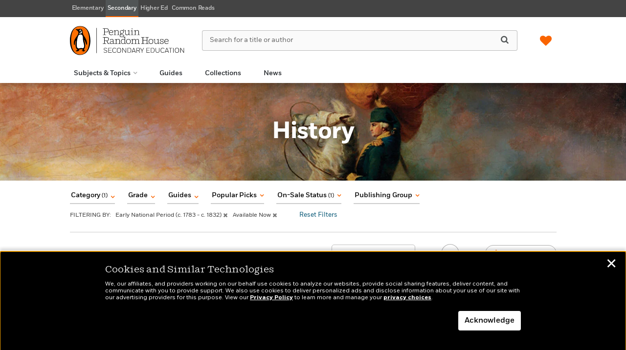

--- FILE ---
content_type: text/html; charset=UTF-8
request_url: https://penguinrandomhousesecondaryeducation.com/themes/?catUri=history-united-states-history-by-period-early-national-period-c.-1783-c.-1832
body_size: 118283
content:

<!DOCTYPE html>
<html lang="en" prefix="og: http://ogp.me/ns#">
<head>
	<title>Category Landing Page - Penguin Random House Secondary Education</title>
	<meta charset="utf-8">
	<meta http-equiv="X-UA-Compatible" content="IE=edge"><script type="text/javascript">(window.NREUM||(NREUM={})).init={privacy:{cookies_enabled:true},ajax:{deny_list:["bam.nr-data.net"]},feature_flags:["soft_nav"],distributed_tracing:{enabled:true}};(window.NREUM||(NREUM={})).loader_config={agentID:"1103296696",accountID:"4269054",trustKey:"66686",xpid:"UAQBWFZWDBABVFdQAAgOX1QB",licenseKey:"NRJS-540adb6fb3ad126572f",applicationID:"1062799900",browserID:"1103296696"};;/*! For license information please see nr-loader-spa-1.308.0.min.js.LICENSE.txt */
(()=>{var e,t,r={384:(e,t,r)=>{"use strict";r.d(t,{NT:()=>a,US:()=>u,Zm:()=>o,bQ:()=>d,dV:()=>c,pV:()=>l});var n=r(6154),i=r(1863),s=r(1910);const a={beacon:"bam.nr-data.net",errorBeacon:"bam.nr-data.net"};function o(){return n.gm.NREUM||(n.gm.NREUM={}),void 0===n.gm.newrelic&&(n.gm.newrelic=n.gm.NREUM),n.gm.NREUM}function c(){let e=o();return e.o||(e.o={ST:n.gm.setTimeout,SI:n.gm.setImmediate||n.gm.setInterval,CT:n.gm.clearTimeout,XHR:n.gm.XMLHttpRequest,REQ:n.gm.Request,EV:n.gm.Event,PR:n.gm.Promise,MO:n.gm.MutationObserver,FETCH:n.gm.fetch,WS:n.gm.WebSocket},(0,s.i)(...Object.values(e.o))),e}function d(e,t){let r=o();r.initializedAgents??={},t.initializedAt={ms:(0,i.t)(),date:new Date},r.initializedAgents[e]=t}function u(e,t){o()[e]=t}function l(){return function(){let e=o();const t=e.info||{};e.info={beacon:a.beacon,errorBeacon:a.errorBeacon,...t}}(),function(){let e=o();const t=e.init||{};e.init={...t}}(),c(),function(){let e=o();const t=e.loader_config||{};e.loader_config={...t}}(),o()}},782:(e,t,r)=>{"use strict";r.d(t,{T:()=>n});const n=r(860).K7.pageViewTiming},860:(e,t,r)=>{"use strict";r.d(t,{$J:()=>u,K7:()=>c,P3:()=>d,XX:()=>i,Yy:()=>o,df:()=>s,qY:()=>n,v4:()=>a});const n="events",i="jserrors",s="browser/blobs",a="rum",o="browser/logs",c={ajax:"ajax",genericEvents:"generic_events",jserrors:i,logging:"logging",metrics:"metrics",pageAction:"page_action",pageViewEvent:"page_view_event",pageViewTiming:"page_view_timing",sessionReplay:"session_replay",sessionTrace:"session_trace",softNav:"soft_navigations",spa:"spa"},d={[c.pageViewEvent]:1,[c.pageViewTiming]:2,[c.metrics]:3,[c.jserrors]:4,[c.spa]:5,[c.ajax]:6,[c.sessionTrace]:7,[c.softNav]:8,[c.sessionReplay]:9,[c.logging]:10,[c.genericEvents]:11},u={[c.pageViewEvent]:a,[c.pageViewTiming]:n,[c.ajax]:n,[c.spa]:n,[c.softNav]:n,[c.metrics]:i,[c.jserrors]:i,[c.sessionTrace]:s,[c.sessionReplay]:s,[c.logging]:o,[c.genericEvents]:"ins"}},944:(e,t,r)=>{"use strict";r.d(t,{R:()=>i});var n=r(3241);function i(e,t){"function"==typeof console.debug&&(console.debug("New Relic Warning: https://github.com/newrelic/newrelic-browser-agent/blob/main/docs/warning-codes.md#".concat(e),t),(0,n.W)({agentIdentifier:null,drained:null,type:"data",name:"warn",feature:"warn",data:{code:e,secondary:t}}))}},993:(e,t,r)=>{"use strict";r.d(t,{A$:()=>s,ET:()=>a,TZ:()=>o,p_:()=>i});var n=r(860);const i={ERROR:"ERROR",WARN:"WARN",INFO:"INFO",DEBUG:"DEBUG",TRACE:"TRACE"},s={OFF:0,ERROR:1,WARN:2,INFO:3,DEBUG:4,TRACE:5},a="log",o=n.K7.logging},1541:(e,t,r)=>{"use strict";r.d(t,{U:()=>i,f:()=>n});const n={MFE:"MFE",BA:"BA"};function i(e,t){if(2!==t?.harvestEndpointVersion)return{};const r=t.agentRef.runtime.appMetadata.agents[0].entityGuid;return e?{"source.id":e.id,"source.name":e.name,"source.type":e.type,"parent.id":e.parent?.id||r,"parent.type":e.parent?.type||n.BA}:{"entity.guid":r,appId:t.agentRef.info.applicationID}}},1687:(e,t,r)=>{"use strict";r.d(t,{Ak:()=>d,Ze:()=>h,x3:()=>u});var n=r(3241),i=r(7836),s=r(3606),a=r(860),o=r(2646);const c={};function d(e,t){const r={staged:!1,priority:a.P3[t]||0};l(e),c[e].get(t)||c[e].set(t,r)}function u(e,t){e&&c[e]&&(c[e].get(t)&&c[e].delete(t),p(e,t,!1),c[e].size&&f(e))}function l(e){if(!e)throw new Error("agentIdentifier required");c[e]||(c[e]=new Map)}function h(e="",t="feature",r=!1){if(l(e),!e||!c[e].get(t)||r)return p(e,t);c[e].get(t).staged=!0,f(e)}function f(e){const t=Array.from(c[e]);t.every(([e,t])=>t.staged)&&(t.sort((e,t)=>e[1].priority-t[1].priority),t.forEach(([t])=>{c[e].delete(t),p(e,t)}))}function p(e,t,r=!0){const a=e?i.ee.get(e):i.ee,c=s.i.handlers;if(!a.aborted&&a.backlog&&c){if((0,n.W)({agentIdentifier:e,type:"lifecycle",name:"drain",feature:t}),r){const e=a.backlog[t],r=c[t];if(r){for(let t=0;e&&t<e.length;++t)g(e[t],r);Object.entries(r).forEach(([e,t])=>{Object.values(t||{}).forEach(t=>{t[0]?.on&&t[0]?.context()instanceof o.y&&t[0].on(e,t[1])})})}}a.isolatedBacklog||delete c[t],a.backlog[t]=null,a.emit("drain-"+t,[])}}function g(e,t){var r=e[1];Object.values(t[r]||{}).forEach(t=>{var r=e[0];if(t[0]===r){var n=t[1],i=e[3],s=e[2];n.apply(i,s)}})}},1738:(e,t,r)=>{"use strict";r.d(t,{U:()=>f,Y:()=>h});var n=r(3241),i=r(9908),s=r(1863),a=r(944),o=r(5701),c=r(3969),d=r(8362),u=r(860),l=r(4261);function h(e,t,r,s){const h=s||r;!h||h[e]&&h[e]!==d.d.prototype[e]||(h[e]=function(){(0,i.p)(c.xV,["API/"+e+"/called"],void 0,u.K7.metrics,r.ee),(0,n.W)({agentIdentifier:r.agentIdentifier,drained:!!o.B?.[r.agentIdentifier],type:"data",name:"api",feature:l.Pl+e,data:{}});try{return t.apply(this,arguments)}catch(e){(0,a.R)(23,e)}})}function f(e,t,r,n,a){const o=e.info;null===r?delete o.jsAttributes[t]:o.jsAttributes[t]=r,(a||null===r)&&(0,i.p)(l.Pl+n,[(0,s.t)(),t,r],void 0,"session",e.ee)}},1741:(e,t,r)=>{"use strict";r.d(t,{W:()=>s});var n=r(944),i=r(4261);class s{#e(e,...t){if(this[e]!==s.prototype[e])return this[e](...t);(0,n.R)(35,e)}addPageAction(e,t){return this.#e(i.hG,e,t)}register(e){return this.#e(i.eY,e)}recordCustomEvent(e,t){return this.#e(i.fF,e,t)}setPageViewName(e,t){return this.#e(i.Fw,e,t)}setCustomAttribute(e,t,r){return this.#e(i.cD,e,t,r)}noticeError(e,t){return this.#e(i.o5,e,t)}setUserId(e,t=!1){return this.#e(i.Dl,e,t)}setApplicationVersion(e){return this.#e(i.nb,e)}setErrorHandler(e){return this.#e(i.bt,e)}addRelease(e,t){return this.#e(i.k6,e,t)}log(e,t){return this.#e(i.$9,e,t)}start(){return this.#e(i.d3)}finished(e){return this.#e(i.BL,e)}recordReplay(){return this.#e(i.CH)}pauseReplay(){return this.#e(i.Tb)}addToTrace(e){return this.#e(i.U2,e)}setCurrentRouteName(e){return this.#e(i.PA,e)}interaction(e){return this.#e(i.dT,e)}wrapLogger(e,t,r){return this.#e(i.Wb,e,t,r)}measure(e,t){return this.#e(i.V1,e,t)}consent(e){return this.#e(i.Pv,e)}}},1863:(e,t,r)=>{"use strict";function n(){return Math.floor(performance.now())}r.d(t,{t:()=>n})},1910:(e,t,r)=>{"use strict";r.d(t,{i:()=>s});var n=r(944);const i=new Map;function s(...e){return e.every(e=>{if(i.has(e))return i.get(e);const t="function"==typeof e?e.toString():"",r=t.includes("[native code]"),s=t.includes("nrWrapper");return r||s||(0,n.R)(64,e?.name||t),i.set(e,r),r})}},2555:(e,t,r)=>{"use strict";r.d(t,{D:()=>o,f:()=>a});var n=r(384),i=r(8122);const s={beacon:n.NT.beacon,errorBeacon:n.NT.errorBeacon,licenseKey:void 0,applicationID:void 0,sa:void 0,queueTime:void 0,applicationTime:void 0,ttGuid:void 0,user:void 0,account:void 0,product:void 0,extra:void 0,jsAttributes:{},userAttributes:void 0,atts:void 0,transactionName:void 0,tNamePlain:void 0};function a(e){try{return!!e.licenseKey&&!!e.errorBeacon&&!!e.applicationID}catch(e){return!1}}const o=e=>(0,i.a)(e,s)},2614:(e,t,r)=>{"use strict";r.d(t,{BB:()=>a,H3:()=>n,g:()=>d,iL:()=>c,tS:()=>o,uh:()=>i,wk:()=>s});const n="NRBA",i="SESSION",s=144e5,a=18e5,o={STARTED:"session-started",PAUSE:"session-pause",RESET:"session-reset",RESUME:"session-resume",UPDATE:"session-update"},c={SAME_TAB:"same-tab",CROSS_TAB:"cross-tab"},d={OFF:0,FULL:1,ERROR:2}},2646:(e,t,r)=>{"use strict";r.d(t,{y:()=>n});class n{constructor(e){this.contextId=e}}},2843:(e,t,r)=>{"use strict";r.d(t,{G:()=>s,u:()=>i});var n=r(3878);function i(e,t=!1,r,i){(0,n.DD)("visibilitychange",function(){if(t)return void("hidden"===document.visibilityState&&e());e(document.visibilityState)},r,i)}function s(e,t,r){(0,n.sp)("pagehide",e,t,r)}},3241:(e,t,r)=>{"use strict";r.d(t,{W:()=>s});var n=r(6154);const i="newrelic";function s(e={}){try{n.gm.dispatchEvent(new CustomEvent(i,{detail:e}))}catch(e){}}},3304:(e,t,r)=>{"use strict";r.d(t,{A:()=>s});var n=r(7836);const i=()=>{const e=new WeakSet;return(t,r)=>{if("object"==typeof r&&null!==r){if(e.has(r))return;e.add(r)}return r}};function s(e){try{return JSON.stringify(e,i())??""}catch(e){try{n.ee.emit("internal-error",[e])}catch(e){}return""}}},3333:(e,t,r)=>{"use strict";r.d(t,{$v:()=>u,TZ:()=>n,Xh:()=>c,Zp:()=>i,kd:()=>d,mq:()=>o,nf:()=>a,qN:()=>s});const n=r(860).K7.genericEvents,i=["auxclick","click","copy","keydown","paste","scrollend"],s=["focus","blur"],a=4,o=1e3,c=2e3,d=["PageAction","UserAction","BrowserPerformance"],u={RESOURCES:"experimental.resources",REGISTER:"register"}},3434:(e,t,r)=>{"use strict";r.d(t,{Jt:()=>s,YM:()=>d});var n=r(7836),i=r(5607);const s="nr@original:".concat(i.W),a=50;var o=Object.prototype.hasOwnProperty,c=!1;function d(e,t){return e||(e=n.ee),r.inPlace=function(e,t,n,i,s){n||(n="");const a="-"===n.charAt(0);for(let o=0;o<t.length;o++){const c=t[o],d=e[c];l(d)||(e[c]=r(d,a?c+n:n,i,c,s))}},r.flag=s,r;function r(t,r,n,c,d){return l(t)?t:(r||(r=""),nrWrapper[s]=t,function(e,t,r){if(Object.defineProperty&&Object.keys)try{return Object.keys(e).forEach(function(r){Object.defineProperty(t,r,{get:function(){return e[r]},set:function(t){return e[r]=t,t}})}),t}catch(e){u([e],r)}for(var n in e)o.call(e,n)&&(t[n]=e[n])}(t,nrWrapper,e),nrWrapper);function nrWrapper(){var s,o,l,h;let f;try{o=this,s=[...arguments],l="function"==typeof n?n(s,o):n||{}}catch(t){u([t,"",[s,o,c],l],e)}i(r+"start",[s,o,c],l,d);const p=performance.now();let g;try{return h=t.apply(o,s),g=performance.now(),h}catch(e){throw g=performance.now(),i(r+"err",[s,o,e],l,d),f=e,f}finally{const e=g-p,t={start:p,end:g,duration:e,isLongTask:e>=a,methodName:c,thrownError:f};t.isLongTask&&i("long-task",[t,o],l,d),i(r+"end",[s,o,h],l,d)}}}function i(r,n,i,s){if(!c||t){var a=c;c=!0;try{e.emit(r,n,i,t,s)}catch(t){u([t,r,n,i],e)}c=a}}}function u(e,t){t||(t=n.ee);try{t.emit("internal-error",e)}catch(e){}}function l(e){return!(e&&"function"==typeof e&&e.apply&&!e[s])}},3606:(e,t,r)=>{"use strict";r.d(t,{i:()=>s});var n=r(9908);s.on=a;var i=s.handlers={};function s(e,t,r,s){a(s||n.d,i,e,t,r)}function a(e,t,r,i,s){s||(s="feature"),e||(e=n.d);var a=t[s]=t[s]||{};(a[r]=a[r]||[]).push([e,i])}},3738:(e,t,r)=>{"use strict";r.d(t,{He:()=>i,Kp:()=>o,Lc:()=>d,Rz:()=>u,TZ:()=>n,bD:()=>s,d3:()=>a,jx:()=>l,sl:()=>h,uP:()=>c});const n=r(860).K7.sessionTrace,i="bstResource",s="resource",a="-start",o="-end",c="fn"+a,d="fn"+o,u="pushState",l=1e3,h=3e4},3785:(e,t,r)=>{"use strict";r.d(t,{R:()=>c,b:()=>d});var n=r(9908),i=r(1863),s=r(860),a=r(3969),o=r(993);function c(e,t,r={},c=o.p_.INFO,d=!0,u,l=(0,i.t)()){(0,n.p)(a.xV,["API/logging/".concat(c.toLowerCase(),"/called")],void 0,s.K7.metrics,e),(0,n.p)(o.ET,[l,t,r,c,d,u],void 0,s.K7.logging,e)}function d(e){return"string"==typeof e&&Object.values(o.p_).some(t=>t===e.toUpperCase().trim())}},3878:(e,t,r)=>{"use strict";function n(e,t){return{capture:e,passive:!1,signal:t}}function i(e,t,r=!1,i){window.addEventListener(e,t,n(r,i))}function s(e,t,r=!1,i){document.addEventListener(e,t,n(r,i))}r.d(t,{DD:()=>s,jT:()=>n,sp:()=>i})},3962:(e,t,r)=>{"use strict";r.d(t,{AM:()=>a,O2:()=>l,OV:()=>s,Qu:()=>h,TZ:()=>c,ih:()=>f,pP:()=>o,t1:()=>u,tC:()=>i,wD:()=>d});var n=r(860);const i=["click","keydown","submit"],s="popstate",a="api",o="initialPageLoad",c=n.K7.softNav,d=5e3,u=500,l={INITIAL_PAGE_LOAD:"",ROUTE_CHANGE:1,UNSPECIFIED:2},h={INTERACTION:1,AJAX:2,CUSTOM_END:3,CUSTOM_TRACER:4},f={IP:"in progress",PF:"pending finish",FIN:"finished",CAN:"cancelled"}},3969:(e,t,r)=>{"use strict";r.d(t,{TZ:()=>n,XG:()=>o,rs:()=>i,xV:()=>a,z_:()=>s});const n=r(860).K7.metrics,i="sm",s="cm",a="storeSupportabilityMetrics",o="storeEventMetrics"},4234:(e,t,r)=>{"use strict";r.d(t,{W:()=>s});var n=r(7836),i=r(1687);class s{constructor(e,t){this.agentIdentifier=e,this.ee=n.ee.get(e),this.featureName=t,this.blocked=!1}deregisterDrain(){(0,i.x3)(this.agentIdentifier,this.featureName)}}},4261:(e,t,r)=>{"use strict";r.d(t,{$9:()=>u,BL:()=>c,CH:()=>p,Dl:()=>R,Fw:()=>w,PA:()=>v,Pl:()=>n,Pv:()=>A,Tb:()=>h,U2:()=>a,V1:()=>E,Wb:()=>T,bt:()=>y,cD:()=>b,d3:()=>x,dT:()=>d,eY:()=>g,fF:()=>f,hG:()=>s,hw:()=>i,k6:()=>o,nb:()=>m,o5:()=>l});const n="api-",i=n+"ixn-",s="addPageAction",a="addToTrace",o="addRelease",c="finished",d="interaction",u="log",l="noticeError",h="pauseReplay",f="recordCustomEvent",p="recordReplay",g="register",m="setApplicationVersion",v="setCurrentRouteName",b="setCustomAttribute",y="setErrorHandler",w="setPageViewName",R="setUserId",x="start",T="wrapLogger",E="measure",A="consent"},5205:(e,t,r)=>{"use strict";r.d(t,{j:()=>S});var n=r(384),i=r(1741);var s=r(2555),a=r(3333);const o=e=>{if(!e||"string"!=typeof e)return!1;try{document.createDocumentFragment().querySelector(e)}catch{return!1}return!0};var c=r(2614),d=r(944),u=r(8122);const l="[data-nr-mask]",h=e=>(0,u.a)(e,(()=>{const e={feature_flags:[],experimental:{allow_registered_children:!1,resources:!1},mask_selector:"*",block_selector:"[data-nr-block]",mask_input_options:{color:!1,date:!1,"datetime-local":!1,email:!1,month:!1,number:!1,range:!1,search:!1,tel:!1,text:!1,time:!1,url:!1,week:!1,textarea:!1,select:!1,password:!0}};return{ajax:{deny_list:void 0,block_internal:!0,enabled:!0,autoStart:!0},api:{get allow_registered_children(){return e.feature_flags.includes(a.$v.REGISTER)||e.experimental.allow_registered_children},set allow_registered_children(t){e.experimental.allow_registered_children=t},duplicate_registered_data:!1},browser_consent_mode:{enabled:!1},distributed_tracing:{enabled:void 0,exclude_newrelic_header:void 0,cors_use_newrelic_header:void 0,cors_use_tracecontext_headers:void 0,allowed_origins:void 0},get feature_flags(){return e.feature_flags},set feature_flags(t){e.feature_flags=t},generic_events:{enabled:!0,autoStart:!0},harvest:{interval:30},jserrors:{enabled:!0,autoStart:!0},logging:{enabled:!0,autoStart:!0},metrics:{enabled:!0,autoStart:!0},obfuscate:void 0,page_action:{enabled:!0},page_view_event:{enabled:!0,autoStart:!0},page_view_timing:{enabled:!0,autoStart:!0},performance:{capture_marks:!1,capture_measures:!1,capture_detail:!0,resources:{get enabled(){return e.feature_flags.includes(a.$v.RESOURCES)||e.experimental.resources},set enabled(t){e.experimental.resources=t},asset_types:[],first_party_domains:[],ignore_newrelic:!0}},privacy:{cookies_enabled:!0},proxy:{assets:void 0,beacon:void 0},session:{expiresMs:c.wk,inactiveMs:c.BB},session_replay:{autoStart:!0,enabled:!1,preload:!1,sampling_rate:10,error_sampling_rate:100,collect_fonts:!1,inline_images:!1,fix_stylesheets:!0,mask_all_inputs:!0,get mask_text_selector(){return e.mask_selector},set mask_text_selector(t){o(t)?e.mask_selector="".concat(t,",").concat(l):""===t||null===t?e.mask_selector=l:(0,d.R)(5,t)},get block_class(){return"nr-block"},get ignore_class(){return"nr-ignore"},get mask_text_class(){return"nr-mask"},get block_selector(){return e.block_selector},set block_selector(t){o(t)?e.block_selector+=",".concat(t):""!==t&&(0,d.R)(6,t)},get mask_input_options(){return e.mask_input_options},set mask_input_options(t){t&&"object"==typeof t?e.mask_input_options={...t,password:!0}:(0,d.R)(7,t)}},session_trace:{enabled:!0,autoStart:!0},soft_navigations:{enabled:!0,autoStart:!0},spa:{enabled:!0,autoStart:!0},ssl:void 0,user_actions:{enabled:!0,elementAttributes:["id","className","tagName","type"]}}})());var f=r(6154),p=r(9324);let g=0;const m={buildEnv:p.F3,distMethod:p.Xs,version:p.xv,originTime:f.WN},v={consented:!1},b={appMetadata:{},get consented(){return this.session?.state?.consent||v.consented},set consented(e){v.consented=e},customTransaction:void 0,denyList:void 0,disabled:!1,harvester:void 0,isolatedBacklog:!1,isRecording:!1,loaderType:void 0,maxBytes:3e4,obfuscator:void 0,onerror:void 0,ptid:void 0,releaseIds:{},session:void 0,timeKeeper:void 0,registeredEntities:[],jsAttributesMetadata:{bytes:0},get harvestCount(){return++g}},y=e=>{const t=(0,u.a)(e,b),r=Object.keys(m).reduce((e,t)=>(e[t]={value:m[t],writable:!1,configurable:!0,enumerable:!0},e),{});return Object.defineProperties(t,r)};var w=r(5701);const R=e=>{const t=e.startsWith("http");e+="/",r.p=t?e:"https://"+e};var x=r(7836),T=r(3241);const E={accountID:void 0,trustKey:void 0,agentID:void 0,licenseKey:void 0,applicationID:void 0,xpid:void 0},A=e=>(0,u.a)(e,E),_=new Set;function S(e,t={},r,a){let{init:o,info:c,loader_config:d,runtime:u={},exposed:l=!0}=t;if(!c){const e=(0,n.pV)();o=e.init,c=e.info,d=e.loader_config}e.init=h(o||{}),e.loader_config=A(d||{}),c.jsAttributes??={},f.bv&&(c.jsAttributes.isWorker=!0),e.info=(0,s.D)(c);const p=e.init,g=[c.beacon,c.errorBeacon];_.has(e.agentIdentifier)||(p.proxy.assets&&(R(p.proxy.assets),g.push(p.proxy.assets)),p.proxy.beacon&&g.push(p.proxy.beacon),e.beacons=[...g],function(e){const t=(0,n.pV)();Object.getOwnPropertyNames(i.W.prototype).forEach(r=>{const n=i.W.prototype[r];if("function"!=typeof n||"constructor"===n)return;let s=t[r];e[r]&&!1!==e.exposed&&"micro-agent"!==e.runtime?.loaderType&&(t[r]=(...t)=>{const n=e[r](...t);return s?s(...t):n})})}(e),(0,n.US)("activatedFeatures",w.B)),u.denyList=[...p.ajax.deny_list||[],...p.ajax.block_internal?g:[]],u.ptid=e.agentIdentifier,u.loaderType=r,e.runtime=y(u),_.has(e.agentIdentifier)||(e.ee=x.ee.get(e.agentIdentifier),e.exposed=l,(0,T.W)({agentIdentifier:e.agentIdentifier,drained:!!w.B?.[e.agentIdentifier],type:"lifecycle",name:"initialize",feature:void 0,data:e.config})),_.add(e.agentIdentifier)}},5270:(e,t,r)=>{"use strict";r.d(t,{Aw:()=>a,SR:()=>s,rF:()=>o});var n=r(384),i=r(7767);function s(e){return!!(0,n.dV)().o.MO&&(0,i.V)(e)&&!0===e?.session_trace.enabled}function a(e){return!0===e?.session_replay.preload&&s(e)}function o(e,t){try{if("string"==typeof t?.type){if("password"===t.type.toLowerCase())return"*".repeat(e?.length||0);if(void 0!==t?.dataset?.nrUnmask||t?.classList?.contains("nr-unmask"))return e}}catch(e){}return"string"==typeof e?e.replace(/[\S]/g,"*"):"*".repeat(e?.length||0)}},5289:(e,t,r)=>{"use strict";r.d(t,{GG:()=>a,Qr:()=>c,sB:()=>o});var n=r(3878),i=r(6389);function s(){return"undefined"==typeof document||"complete"===document.readyState}function a(e,t){if(s())return e();const r=(0,i.J)(e),a=setInterval(()=>{s()&&(clearInterval(a),r())},500);(0,n.sp)("load",r,t)}function o(e){if(s())return e();(0,n.DD)("DOMContentLoaded",e)}function c(e){if(s())return e();(0,n.sp)("popstate",e)}},5607:(e,t,r)=>{"use strict";r.d(t,{W:()=>n});const n=(0,r(9566).bz)()},5701:(e,t,r)=>{"use strict";r.d(t,{B:()=>s,t:()=>a});var n=r(3241);const i=new Set,s={};function a(e,t){const r=t.agentIdentifier;s[r]??={},e&&"object"==typeof e&&(i.has(r)||(t.ee.emit("rumresp",[e]),s[r]=e,i.add(r),(0,n.W)({agentIdentifier:r,loaded:!0,drained:!0,type:"lifecycle",name:"load",feature:void 0,data:e})))}},6154:(e,t,r)=>{"use strict";r.d(t,{OF:()=>d,RI:()=>i,WN:()=>h,bv:()=>s,eN:()=>f,gm:()=>a,lR:()=>l,m:()=>c,mw:()=>o,sb:()=>u});var n=r(1863);const i="undefined"!=typeof window&&!!window.document,s="undefined"!=typeof WorkerGlobalScope&&("undefined"!=typeof self&&self instanceof WorkerGlobalScope&&self.navigator instanceof WorkerNavigator||"undefined"!=typeof globalThis&&globalThis instanceof WorkerGlobalScope&&globalThis.navigator instanceof WorkerNavigator),a=i?window:"undefined"!=typeof WorkerGlobalScope&&("undefined"!=typeof self&&self instanceof WorkerGlobalScope&&self||"undefined"!=typeof globalThis&&globalThis instanceof WorkerGlobalScope&&globalThis),o=Boolean("hidden"===a?.document?.visibilityState),c=""+a?.location,d=/iPad|iPhone|iPod/.test(a.navigator?.userAgent),u=d&&"undefined"==typeof SharedWorker,l=(()=>{const e=a.navigator?.userAgent?.match(/Firefox[/\s](\d+\.\d+)/);return Array.isArray(e)&&e.length>=2?+e[1]:0})(),h=Date.now()-(0,n.t)(),f=()=>"undefined"!=typeof PerformanceNavigationTiming&&a?.performance?.getEntriesByType("navigation")?.[0]?.responseStart},6344:(e,t,r)=>{"use strict";r.d(t,{BB:()=>u,Qb:()=>l,TZ:()=>i,Ug:()=>a,Vh:()=>s,_s:()=>o,bc:()=>d,yP:()=>c});var n=r(2614);const i=r(860).K7.sessionReplay,s="errorDuringReplay",a=.12,o={DomContentLoaded:0,Load:1,FullSnapshot:2,IncrementalSnapshot:3,Meta:4,Custom:5},c={[n.g.ERROR]:15e3,[n.g.FULL]:3e5,[n.g.OFF]:0},d={RESET:{message:"Session was reset",sm:"Reset"},IMPORT:{message:"Recorder failed to import",sm:"Import"},TOO_MANY:{message:"429: Too Many Requests",sm:"Too-Many"},TOO_BIG:{message:"Payload was too large",sm:"Too-Big"},CROSS_TAB:{message:"Session Entity was set to OFF on another tab",sm:"Cross-Tab"},ENTITLEMENTS:{message:"Session Replay is not allowed and will not be started",sm:"Entitlement"}},u=5e3,l={API:"api",RESUME:"resume",SWITCH_TO_FULL:"switchToFull",INITIALIZE:"initialize",PRELOAD:"preload"}},6389:(e,t,r)=>{"use strict";function n(e,t=500,r={}){const n=r?.leading||!1;let i;return(...r)=>{n&&void 0===i&&(e.apply(this,r),i=setTimeout(()=>{i=clearTimeout(i)},t)),n||(clearTimeout(i),i=setTimeout(()=>{e.apply(this,r)},t))}}function i(e){let t=!1;return(...r)=>{t||(t=!0,e.apply(this,r))}}r.d(t,{J:()=>i,s:()=>n})},6630:(e,t,r)=>{"use strict";r.d(t,{T:()=>n});const n=r(860).K7.pageViewEvent},6774:(e,t,r)=>{"use strict";r.d(t,{T:()=>n});const n=r(860).K7.jserrors},7295:(e,t,r)=>{"use strict";r.d(t,{Xv:()=>a,gX:()=>i,iW:()=>s});var n=[];function i(e){if(!e||s(e))return!1;if(0===n.length)return!0;if("*"===n[0].hostname)return!1;for(var t=0;t<n.length;t++){var r=n[t];if(r.hostname.test(e.hostname)&&r.pathname.test(e.pathname))return!1}return!0}function s(e){return void 0===e.hostname}function a(e){if(n=[],e&&e.length)for(var t=0;t<e.length;t++){let r=e[t];if(!r)continue;if("*"===r)return void(n=[{hostname:"*"}]);0===r.indexOf("http://")?r=r.substring(7):0===r.indexOf("https://")&&(r=r.substring(8));const i=r.indexOf("/");let s,a;i>0?(s=r.substring(0,i),a=r.substring(i)):(s=r,a="*");let[c]=s.split(":");n.push({hostname:o(c),pathname:o(a,!0)})}}function o(e,t=!1){const r=e.replace(/[.+?^${}()|[\]\\]/g,e=>"\\"+e).replace(/\*/g,".*?");return new RegExp((t?"^":"")+r+"$")}},7485:(e,t,r)=>{"use strict";r.d(t,{D:()=>i});var n=r(6154);function i(e){if(0===(e||"").indexOf("data:"))return{protocol:"data"};try{const t=new URL(e,location.href),r={port:t.port,hostname:t.hostname,pathname:t.pathname,search:t.search,protocol:t.protocol.slice(0,t.protocol.indexOf(":")),sameOrigin:t.protocol===n.gm?.location?.protocol&&t.host===n.gm?.location?.host};return r.port&&""!==r.port||("http:"===t.protocol&&(r.port="80"),"https:"===t.protocol&&(r.port="443")),r.pathname&&""!==r.pathname?r.pathname.startsWith("/")||(r.pathname="/".concat(r.pathname)):r.pathname="/",r}catch(e){return{}}}},7699:(e,t,r)=>{"use strict";r.d(t,{It:()=>s,KC:()=>o,No:()=>i,qh:()=>a});var n=r(860);const i=16e3,s=1e6,a="SESSION_ERROR",o={[n.K7.logging]:!0,[n.K7.genericEvents]:!1,[n.K7.jserrors]:!1,[n.K7.ajax]:!1}},7767:(e,t,r)=>{"use strict";r.d(t,{V:()=>i});var n=r(6154);const i=e=>n.RI&&!0===e?.privacy.cookies_enabled},7836:(e,t,r)=>{"use strict";r.d(t,{P:()=>o,ee:()=>c});var n=r(384),i=r(8990),s=r(2646),a=r(5607);const o="nr@context:".concat(a.W),c=function e(t,r){var n={},a={},u={},l=!1;try{l=16===r.length&&d.initializedAgents?.[r]?.runtime.isolatedBacklog}catch(e){}var h={on:p,addEventListener:p,removeEventListener:function(e,t){var r=n[e];if(!r)return;for(var i=0;i<r.length;i++)r[i]===t&&r.splice(i,1)},emit:function(e,r,n,i,s){!1!==s&&(s=!0);if(c.aborted&&!i)return;t&&s&&t.emit(e,r,n);var o=f(n);g(e).forEach(e=>{e.apply(o,r)});var d=v()[a[e]];d&&d.push([h,e,r,o]);return o},get:m,listeners:g,context:f,buffer:function(e,t){const r=v();if(t=t||"feature",h.aborted)return;Object.entries(e||{}).forEach(([e,n])=>{a[n]=t,t in r||(r[t]=[])})},abort:function(){h._aborted=!0,Object.keys(h.backlog).forEach(e=>{delete h.backlog[e]})},isBuffering:function(e){return!!v()[a[e]]},debugId:r,backlog:l?{}:t&&"object"==typeof t.backlog?t.backlog:{},isolatedBacklog:l};return Object.defineProperty(h,"aborted",{get:()=>{let e=h._aborted||!1;return e||(t&&(e=t.aborted),e)}}),h;function f(e){return e&&e instanceof s.y?e:e?(0,i.I)(e,o,()=>new s.y(o)):new s.y(o)}function p(e,t){n[e]=g(e).concat(t)}function g(e){return n[e]||[]}function m(t){return u[t]=u[t]||e(h,t)}function v(){return h.backlog}}(void 0,"globalEE"),d=(0,n.Zm)();d.ee||(d.ee=c)},8122:(e,t,r)=>{"use strict";r.d(t,{a:()=>i});var n=r(944);function i(e,t){try{if(!e||"object"!=typeof e)return(0,n.R)(3);if(!t||"object"!=typeof t)return(0,n.R)(4);const r=Object.create(Object.getPrototypeOf(t),Object.getOwnPropertyDescriptors(t)),s=0===Object.keys(r).length?e:r;for(let a in s)if(void 0!==e[a])try{if(null===e[a]){r[a]=null;continue}Array.isArray(e[a])&&Array.isArray(t[a])?r[a]=Array.from(new Set([...e[a],...t[a]])):"object"==typeof e[a]&&"object"==typeof t[a]?r[a]=i(e[a],t[a]):r[a]=e[a]}catch(e){r[a]||(0,n.R)(1,e)}return r}catch(e){(0,n.R)(2,e)}}},8139:(e,t,r)=>{"use strict";r.d(t,{u:()=>h});var n=r(7836),i=r(3434),s=r(8990),a=r(6154);const o={},c=a.gm.XMLHttpRequest,d="addEventListener",u="removeEventListener",l="nr@wrapped:".concat(n.P);function h(e){var t=function(e){return(e||n.ee).get("events")}(e);if(o[t.debugId]++)return t;o[t.debugId]=1;var r=(0,i.YM)(t,!0);function h(e){r.inPlace(e,[d,u],"-",p)}function p(e,t){return e[1]}return"getPrototypeOf"in Object&&(a.RI&&f(document,h),c&&f(c.prototype,h),f(a.gm,h)),t.on(d+"-start",function(e,t){var n=e[1];if(null!==n&&("function"==typeof n||"object"==typeof n)&&"newrelic"!==e[0]){var i=(0,s.I)(n,l,function(){var e={object:function(){if("function"!=typeof n.handleEvent)return;return n.handleEvent.apply(n,arguments)},function:n}[typeof n];return e?r(e,"fn-",null,e.name||"anonymous"):n});this.wrapped=e[1]=i}}),t.on(u+"-start",function(e){e[1]=this.wrapped||e[1]}),t}function f(e,t,...r){let n=e;for(;"object"==typeof n&&!Object.prototype.hasOwnProperty.call(n,d);)n=Object.getPrototypeOf(n);n&&t(n,...r)}},8362:(e,t,r)=>{"use strict";r.d(t,{d:()=>s});var n=r(9566),i=r(1741);class s extends i.W{agentIdentifier=(0,n.LA)(16)}},8374:(e,t,r)=>{r.nc=(()=>{try{return document?.currentScript?.nonce}catch(e){}return""})()},8990:(e,t,r)=>{"use strict";r.d(t,{I:()=>i});var n=Object.prototype.hasOwnProperty;function i(e,t,r){if(n.call(e,t))return e[t];var i=r();if(Object.defineProperty&&Object.keys)try{return Object.defineProperty(e,t,{value:i,writable:!0,enumerable:!1}),i}catch(e){}return e[t]=i,i}},9119:(e,t,r)=>{"use strict";r.d(t,{L:()=>s});var n=/([^?#]*)[^#]*(#[^?]*|$).*/,i=/([^?#]*)().*/;function s(e,t){return e?e.replace(t?n:i,"$1$2"):e}},9300:(e,t,r)=>{"use strict";r.d(t,{T:()=>n});const n=r(860).K7.ajax},9324:(e,t,r)=>{"use strict";r.d(t,{AJ:()=>a,F3:()=>i,Xs:()=>s,Yq:()=>o,xv:()=>n});const n="1.308.0",i="PROD",s="CDN",a="@newrelic/rrweb",o="1.0.1"},9566:(e,t,r)=>{"use strict";r.d(t,{LA:()=>o,ZF:()=>c,bz:()=>a,el:()=>d});var n=r(6154);const i="xxxxxxxx-xxxx-4xxx-yxxx-xxxxxxxxxxxx";function s(e,t){return e?15&e[t]:16*Math.random()|0}function a(){const e=n.gm?.crypto||n.gm?.msCrypto;let t,r=0;return e&&e.getRandomValues&&(t=e.getRandomValues(new Uint8Array(30))),i.split("").map(e=>"x"===e?s(t,r++).toString(16):"y"===e?(3&s()|8).toString(16):e).join("")}function o(e){const t=n.gm?.crypto||n.gm?.msCrypto;let r,i=0;t&&t.getRandomValues&&(r=t.getRandomValues(new Uint8Array(e)));const a=[];for(var o=0;o<e;o++)a.push(s(r,i++).toString(16));return a.join("")}function c(){return o(16)}function d(){return o(32)}},9908:(e,t,r)=>{"use strict";r.d(t,{d:()=>n,p:()=>i});var n=r(7836).ee.get("handle");function i(e,t,r,i,s){s?(s.buffer([e],i),s.emit(e,t,r)):(n.buffer([e],i),n.emit(e,t,r))}}},n={};function i(e){var t=n[e];if(void 0!==t)return t.exports;var s=n[e]={exports:{}};return r[e](s,s.exports,i),s.exports}i.m=r,i.d=(e,t)=>{for(var r in t)i.o(t,r)&&!i.o(e,r)&&Object.defineProperty(e,r,{enumerable:!0,get:t[r]})},i.f={},i.e=e=>Promise.all(Object.keys(i.f).reduce((t,r)=>(i.f[r](e,t),t),[])),i.u=e=>({212:"nr-spa-compressor",249:"nr-spa-recorder",478:"nr-spa"}[e]+"-1.308.0.min.js"),i.o=(e,t)=>Object.prototype.hasOwnProperty.call(e,t),e={},t="NRBA-1.308.0.PROD:",i.l=(r,n,s,a)=>{if(e[r])e[r].push(n);else{var o,c;if(void 0!==s)for(var d=document.getElementsByTagName("script"),u=0;u<d.length;u++){var l=d[u];if(l.getAttribute("src")==r||l.getAttribute("data-webpack")==t+s){o=l;break}}if(!o){c=!0;var h={478:"sha512-RSfSVnmHk59T/uIPbdSE0LPeqcEdF4/+XhfJdBuccH5rYMOEZDhFdtnh6X6nJk7hGpzHd9Ujhsy7lZEz/ORYCQ==",249:"sha512-ehJXhmntm85NSqW4MkhfQqmeKFulra3klDyY0OPDUE+sQ3GokHlPh1pmAzuNy//3j4ac6lzIbmXLvGQBMYmrkg==",212:"sha512-B9h4CR46ndKRgMBcK+j67uSR2RCnJfGefU+A7FrgR/k42ovXy5x/MAVFiSvFxuVeEk/pNLgvYGMp1cBSK/G6Fg=="};(o=document.createElement("script")).charset="utf-8",i.nc&&o.setAttribute("nonce",i.nc),o.setAttribute("data-webpack",t+s),o.src=r,0!==o.src.indexOf(window.location.origin+"/")&&(o.crossOrigin="anonymous"),h[a]&&(o.integrity=h[a])}e[r]=[n];var f=(t,n)=>{o.onerror=o.onload=null,clearTimeout(p);var i=e[r];if(delete e[r],o.parentNode&&o.parentNode.removeChild(o),i&&i.forEach(e=>e(n)),t)return t(n)},p=setTimeout(f.bind(null,void 0,{type:"timeout",target:o}),12e4);o.onerror=f.bind(null,o.onerror),o.onload=f.bind(null,o.onload),c&&document.head.appendChild(o)}},i.r=e=>{"undefined"!=typeof Symbol&&Symbol.toStringTag&&Object.defineProperty(e,Symbol.toStringTag,{value:"Module"}),Object.defineProperty(e,"__esModule",{value:!0})},i.p="https://js-agent.newrelic.com/",(()=>{var e={38:0,788:0};i.f.j=(t,r)=>{var n=i.o(e,t)?e[t]:void 0;if(0!==n)if(n)r.push(n[2]);else{var s=new Promise((r,i)=>n=e[t]=[r,i]);r.push(n[2]=s);var a=i.p+i.u(t),o=new Error;i.l(a,r=>{if(i.o(e,t)&&(0!==(n=e[t])&&(e[t]=void 0),n)){var s=r&&("load"===r.type?"missing":r.type),a=r&&r.target&&r.target.src;o.message="Loading chunk "+t+" failed: ("+s+": "+a+")",o.name="ChunkLoadError",o.type=s,o.request=a,n[1](o)}},"chunk-"+t,t)}};var t=(t,r)=>{var n,s,[a,o,c]=r,d=0;if(a.some(t=>0!==e[t])){for(n in o)i.o(o,n)&&(i.m[n]=o[n]);if(c)c(i)}for(t&&t(r);d<a.length;d++)s=a[d],i.o(e,s)&&e[s]&&e[s][0](),e[s]=0},r=self["webpackChunk:NRBA-1.308.0.PROD"]=self["webpackChunk:NRBA-1.308.0.PROD"]||[];r.forEach(t.bind(null,0)),r.push=t.bind(null,r.push.bind(r))})(),(()=>{"use strict";i(8374);var e=i(8362),t=i(860);const r=Object.values(t.K7);var n=i(5205);var s=i(9908),a=i(1863),o=i(4261),c=i(1738);var d=i(1687),u=i(4234),l=i(5289),h=i(6154),f=i(944),p=i(5270),g=i(7767),m=i(6389),v=i(7699);class b extends u.W{constructor(e,t){super(e.agentIdentifier,t),this.agentRef=e,this.abortHandler=void 0,this.featAggregate=void 0,this.loadedSuccessfully=void 0,this.onAggregateImported=new Promise(e=>{this.loadedSuccessfully=e}),this.deferred=Promise.resolve(),!1===e.init[this.featureName].autoStart?this.deferred=new Promise((t,r)=>{this.ee.on("manual-start-all",(0,m.J)(()=>{(0,d.Ak)(e.agentIdentifier,this.featureName),t()}))}):(0,d.Ak)(e.agentIdentifier,t)}importAggregator(e,t,r={}){if(this.featAggregate)return;const n=async()=>{let n;await this.deferred;try{if((0,g.V)(e.init)){const{setupAgentSession:t}=await i.e(478).then(i.bind(i,8766));n=t(e)}}catch(e){(0,f.R)(20,e),this.ee.emit("internal-error",[e]),(0,s.p)(v.qh,[e],void 0,this.featureName,this.ee)}try{if(!this.#t(this.featureName,n,e.init))return(0,d.Ze)(this.agentIdentifier,this.featureName),void this.loadedSuccessfully(!1);const{Aggregate:i}=await t();this.featAggregate=new i(e,r),e.runtime.harvester.initializedAggregates.push(this.featAggregate),this.loadedSuccessfully(!0)}catch(e){(0,f.R)(34,e),this.abortHandler?.(),(0,d.Ze)(this.agentIdentifier,this.featureName,!0),this.loadedSuccessfully(!1),this.ee&&this.ee.abort()}};h.RI?(0,l.GG)(()=>n(),!0):n()}#t(e,r,n){if(this.blocked)return!1;switch(e){case t.K7.sessionReplay:return(0,p.SR)(n)&&!!r;case t.K7.sessionTrace:return!!r;default:return!0}}}var y=i(6630),w=i(2614),R=i(3241);class x extends b{static featureName=y.T;constructor(e){var t;super(e,y.T),this.setupInspectionEvents(e.agentIdentifier),t=e,(0,c.Y)(o.Fw,function(e,r){"string"==typeof e&&("/"!==e.charAt(0)&&(e="/"+e),t.runtime.customTransaction=(r||"http://custom.transaction")+e,(0,s.p)(o.Pl+o.Fw,[(0,a.t)()],void 0,void 0,t.ee))},t),this.importAggregator(e,()=>i.e(478).then(i.bind(i,2467)))}setupInspectionEvents(e){const t=(t,r)=>{t&&(0,R.W)({agentIdentifier:e,timeStamp:t.timeStamp,loaded:"complete"===t.target.readyState,type:"window",name:r,data:t.target.location+""})};(0,l.sB)(e=>{t(e,"DOMContentLoaded")}),(0,l.GG)(e=>{t(e,"load")}),(0,l.Qr)(e=>{t(e,"navigate")}),this.ee.on(w.tS.UPDATE,(t,r)=>{(0,R.W)({agentIdentifier:e,type:"lifecycle",name:"session",data:r})})}}var T=i(384);class E extends e.d{constructor(e){var t;(super(),h.gm)?(this.features={},(0,T.bQ)(this.agentIdentifier,this),this.desiredFeatures=new Set(e.features||[]),this.desiredFeatures.add(x),(0,n.j)(this,e,e.loaderType||"agent"),t=this,(0,c.Y)(o.cD,function(e,r,n=!1){if("string"==typeof e){if(["string","number","boolean"].includes(typeof r)||null===r)return(0,c.U)(t,e,r,o.cD,n);(0,f.R)(40,typeof r)}else(0,f.R)(39,typeof e)},t),function(e){(0,c.Y)(o.Dl,function(t,r=!1){if("string"!=typeof t&&null!==t)return void(0,f.R)(41,typeof t);const n=e.info.jsAttributes["enduser.id"];r&&null!=n&&n!==t?(0,s.p)(o.Pl+"setUserIdAndResetSession",[t],void 0,"session",e.ee):(0,c.U)(e,"enduser.id",t,o.Dl,!0)},e)}(this),function(e){(0,c.Y)(o.nb,function(t){if("string"==typeof t||null===t)return(0,c.U)(e,"application.version",t,o.nb,!1);(0,f.R)(42,typeof t)},e)}(this),function(e){(0,c.Y)(o.d3,function(){e.ee.emit("manual-start-all")},e)}(this),function(e){(0,c.Y)(o.Pv,function(t=!0){if("boolean"==typeof t){if((0,s.p)(o.Pl+o.Pv,[t],void 0,"session",e.ee),e.runtime.consented=t,t){const t=e.features.page_view_event;t.onAggregateImported.then(e=>{const r=t.featAggregate;e&&!r.sentRum&&r.sendRum()})}}else(0,f.R)(65,typeof t)},e)}(this),this.run()):(0,f.R)(21)}get config(){return{info:this.info,init:this.init,loader_config:this.loader_config,runtime:this.runtime}}get api(){return this}run(){try{const e=function(e){const t={};return r.forEach(r=>{t[r]=!!e[r]?.enabled}),t}(this.init),n=[...this.desiredFeatures];n.sort((e,r)=>t.P3[e.featureName]-t.P3[r.featureName]),n.forEach(r=>{if(!e[r.featureName]&&r.featureName!==t.K7.pageViewEvent)return;if(r.featureName===t.K7.spa)return void(0,f.R)(67);const n=function(e){switch(e){case t.K7.ajax:return[t.K7.jserrors];case t.K7.sessionTrace:return[t.K7.ajax,t.K7.pageViewEvent];case t.K7.sessionReplay:return[t.K7.sessionTrace];case t.K7.pageViewTiming:return[t.K7.pageViewEvent];default:return[]}}(r.featureName).filter(e=>!(e in this.features));n.length>0&&(0,f.R)(36,{targetFeature:r.featureName,missingDependencies:n}),this.features[r.featureName]=new r(this)})}catch(e){(0,f.R)(22,e);for(const e in this.features)this.features[e].abortHandler?.();const t=(0,T.Zm)();delete t.initializedAgents[this.agentIdentifier]?.features,delete this.sharedAggregator;return t.ee.get(this.agentIdentifier).abort(),!1}}}var A=i(2843),_=i(782);class S extends b{static featureName=_.T;constructor(e){super(e,_.T),h.RI&&((0,A.u)(()=>(0,s.p)("docHidden",[(0,a.t)()],void 0,_.T,this.ee),!0),(0,A.G)(()=>(0,s.p)("winPagehide",[(0,a.t)()],void 0,_.T,this.ee)),this.importAggregator(e,()=>i.e(478).then(i.bind(i,9917))))}}var O=i(3969);class I extends b{static featureName=O.TZ;constructor(e){super(e,O.TZ),h.RI&&document.addEventListener("securitypolicyviolation",e=>{(0,s.p)(O.xV,["Generic/CSPViolation/Detected"],void 0,this.featureName,this.ee)}),this.importAggregator(e,()=>i.e(478).then(i.bind(i,6555)))}}var N=i(6774),P=i(3878),k=i(3304);class D{constructor(e,t,r,n,i){this.name="UncaughtError",this.message="string"==typeof e?e:(0,k.A)(e),this.sourceURL=t,this.line=r,this.column=n,this.__newrelic=i}}function C(e){return M(e)?e:new D(void 0!==e?.message?e.message:e,e?.filename||e?.sourceURL,e?.lineno||e?.line,e?.colno||e?.col,e?.__newrelic,e?.cause)}function j(e){const t="Unhandled Promise Rejection: ";if(!e?.reason)return;if(M(e.reason)){try{e.reason.message.startsWith(t)||(e.reason.message=t+e.reason.message)}catch(e){}return C(e.reason)}const r=C(e.reason);return(r.message||"").startsWith(t)||(r.message=t+r.message),r}function L(e){if(e.error instanceof SyntaxError&&!/:\d+$/.test(e.error.stack?.trim())){const t=new D(e.message,e.filename,e.lineno,e.colno,e.error.__newrelic,e.cause);return t.name=SyntaxError.name,t}return M(e.error)?e.error:C(e)}function M(e){return e instanceof Error&&!!e.stack}function H(e,r,n,i,o=(0,a.t)()){"string"==typeof e&&(e=new Error(e)),(0,s.p)("err",[e,o,!1,r,n.runtime.isRecording,void 0,i],void 0,t.K7.jserrors,n.ee),(0,s.p)("uaErr",[],void 0,t.K7.genericEvents,n.ee)}var B=i(1541),K=i(993),W=i(3785);function U(e,{customAttributes:t={},level:r=K.p_.INFO}={},n,i,s=(0,a.t)()){(0,W.R)(n.ee,e,t,r,!1,i,s)}function F(e,r,n,i,c=(0,a.t)()){(0,s.p)(o.Pl+o.hG,[c,e,r,i],void 0,t.K7.genericEvents,n.ee)}function V(e,r,n,i,c=(0,a.t)()){const{start:d,end:u,customAttributes:l}=r||{},h={customAttributes:l||{}};if("object"!=typeof h.customAttributes||"string"!=typeof e||0===e.length)return void(0,f.R)(57);const p=(e,t)=>null==e?t:"number"==typeof e?e:e instanceof PerformanceMark?e.startTime:Number.NaN;if(h.start=p(d,0),h.end=p(u,c),Number.isNaN(h.start)||Number.isNaN(h.end))(0,f.R)(57);else{if(h.duration=h.end-h.start,!(h.duration<0))return(0,s.p)(o.Pl+o.V1,[h,e,i],void 0,t.K7.genericEvents,n.ee),h;(0,f.R)(58)}}function G(e,r={},n,i,c=(0,a.t)()){(0,s.p)(o.Pl+o.fF,[c,e,r,i],void 0,t.K7.genericEvents,n.ee)}function z(e){(0,c.Y)(o.eY,function(t){return Y(e,t)},e)}function Y(e,r,n){(0,f.R)(54,"newrelic.register"),r||={},r.type=B.f.MFE,r.licenseKey||=e.info.licenseKey,r.blocked=!1,r.parent=n||{},Array.isArray(r.tags)||(r.tags=[]);const i={};r.tags.forEach(e=>{"name"!==e&&"id"!==e&&(i["source.".concat(e)]=!0)}),r.isolated??=!0;let o=()=>{};const c=e.runtime.registeredEntities;if(!r.isolated){const e=c.find(({metadata:{target:{id:e}}})=>e===r.id&&!r.isolated);if(e)return e}const d=e=>{r.blocked=!0,o=e};function u(e){return"string"==typeof e&&!!e.trim()&&e.trim().length<501||"number"==typeof e}e.init.api.allow_registered_children||d((0,m.J)(()=>(0,f.R)(55))),u(r.id)&&u(r.name)||d((0,m.J)(()=>(0,f.R)(48,r)));const l={addPageAction:(t,n={})=>g(F,[t,{...i,...n},e],r),deregister:()=>{d((0,m.J)(()=>(0,f.R)(68)))},log:(t,n={})=>g(U,[t,{...n,customAttributes:{...i,...n.customAttributes||{}}},e],r),measure:(t,n={})=>g(V,[t,{...n,customAttributes:{...i,...n.customAttributes||{}}},e],r),noticeError:(t,n={})=>g(H,[t,{...i,...n},e],r),register:(t={})=>g(Y,[e,t],l.metadata.target),recordCustomEvent:(t,n={})=>g(G,[t,{...i,...n},e],r),setApplicationVersion:e=>p("application.version",e),setCustomAttribute:(e,t)=>p(e,t),setUserId:e=>p("enduser.id",e),metadata:{customAttributes:i,target:r}},h=()=>(r.blocked&&o(),r.blocked);h()||c.push(l);const p=(e,t)=>{h()||(i[e]=t)},g=(r,n,i)=>{if(h())return;const o=(0,a.t)();(0,s.p)(O.xV,["API/register/".concat(r.name,"/called")],void 0,t.K7.metrics,e.ee);try{if(e.init.api.duplicate_registered_data&&"register"!==r.name){let e=n;if(n[1]instanceof Object){const t={"child.id":i.id,"child.type":i.type};e="customAttributes"in n[1]?[n[0],{...n[1],customAttributes:{...n[1].customAttributes,...t}},...n.slice(2)]:[n[0],{...n[1],...t},...n.slice(2)]}r(...e,void 0,o)}return r(...n,i,o)}catch(e){(0,f.R)(50,e)}};return l}class Z extends b{static featureName=N.T;constructor(e){var t;super(e,N.T),t=e,(0,c.Y)(o.o5,(e,r)=>H(e,r,t),t),function(e){(0,c.Y)(o.bt,function(t){e.runtime.onerror=t},e)}(e),function(e){let t=0;(0,c.Y)(o.k6,function(e,r){++t>10||(this.runtime.releaseIds[e.slice(-200)]=(""+r).slice(-200))},e)}(e),z(e);try{this.removeOnAbort=new AbortController}catch(e){}this.ee.on("internal-error",(t,r)=>{this.abortHandler&&(0,s.p)("ierr",[C(t),(0,a.t)(),!0,{},e.runtime.isRecording,r],void 0,this.featureName,this.ee)}),h.gm.addEventListener("unhandledrejection",t=>{this.abortHandler&&(0,s.p)("err",[j(t),(0,a.t)(),!1,{unhandledPromiseRejection:1},e.runtime.isRecording],void 0,this.featureName,this.ee)},(0,P.jT)(!1,this.removeOnAbort?.signal)),h.gm.addEventListener("error",t=>{this.abortHandler&&(0,s.p)("err",[L(t),(0,a.t)(),!1,{},e.runtime.isRecording],void 0,this.featureName,this.ee)},(0,P.jT)(!1,this.removeOnAbort?.signal)),this.abortHandler=this.#r,this.importAggregator(e,()=>i.e(478).then(i.bind(i,2176)))}#r(){this.removeOnAbort?.abort(),this.abortHandler=void 0}}var q=i(8990);let X=1;function J(e){const t=typeof e;return!e||"object"!==t&&"function"!==t?-1:e===h.gm?0:(0,q.I)(e,"nr@id",function(){return X++})}function Q(e){if("string"==typeof e&&e.length)return e.length;if("object"==typeof e){if("undefined"!=typeof ArrayBuffer&&e instanceof ArrayBuffer&&e.byteLength)return e.byteLength;if("undefined"!=typeof Blob&&e instanceof Blob&&e.size)return e.size;if(!("undefined"!=typeof FormData&&e instanceof FormData))try{return(0,k.A)(e).length}catch(e){return}}}var ee=i(8139),te=i(7836),re=i(3434);const ne={},ie=["open","send"];function se(e){var t=e||te.ee;const r=function(e){return(e||te.ee).get("xhr")}(t);if(void 0===h.gm.XMLHttpRequest)return r;if(ne[r.debugId]++)return r;ne[r.debugId]=1,(0,ee.u)(t);var n=(0,re.YM)(r),i=h.gm.XMLHttpRequest,s=h.gm.MutationObserver,a=h.gm.Promise,o=h.gm.setInterval,c="readystatechange",d=["onload","onerror","onabort","onloadstart","onloadend","onprogress","ontimeout"],u=[],l=h.gm.XMLHttpRequest=function(e){const t=new i(e),s=r.context(t);try{r.emit("new-xhr",[t],s),t.addEventListener(c,(a=s,function(){var e=this;e.readyState>3&&!a.resolved&&(a.resolved=!0,r.emit("xhr-resolved",[],e)),n.inPlace(e,d,"fn-",y)}),(0,P.jT)(!1))}catch(e){(0,f.R)(15,e);try{r.emit("internal-error",[e])}catch(e){}}var a;return t};function p(e,t){n.inPlace(t,["onreadystatechange"],"fn-",y)}if(function(e,t){for(var r in e)t[r]=e[r]}(i,l),l.prototype=i.prototype,n.inPlace(l.prototype,ie,"-xhr-",y),r.on("send-xhr-start",function(e,t){p(e,t),function(e){u.push(e),s&&(g?g.then(b):o?o(b):(m=-m,v.data=m))}(t)}),r.on("open-xhr-start",p),s){var g=a&&a.resolve();if(!o&&!a){var m=1,v=document.createTextNode(m);new s(b).observe(v,{characterData:!0})}}else t.on("fn-end",function(e){e[0]&&e[0].type===c||b()});function b(){for(var e=0;e<u.length;e++)p(0,u[e]);u.length&&(u=[])}function y(e,t){return t}return r}var ae="fetch-",oe=ae+"body-",ce=["arrayBuffer","blob","json","text","formData"],de=h.gm.Request,ue=h.gm.Response,le="prototype";const he={};function fe(e){const t=function(e){return(e||te.ee).get("fetch")}(e);if(!(de&&ue&&h.gm.fetch))return t;if(he[t.debugId]++)return t;function r(e,r,n){var i=e[r];"function"==typeof i&&(e[r]=function(){var e,r=[...arguments],s={};t.emit(n+"before-start",[r],s),s[te.P]&&s[te.P].dt&&(e=s[te.P].dt);var a=i.apply(this,r);return t.emit(n+"start",[r,e],a),a.then(function(e){return t.emit(n+"end",[null,e],a),e},function(e){throw t.emit(n+"end",[e],a),e})})}return he[t.debugId]=1,ce.forEach(e=>{r(de[le],e,oe),r(ue[le],e,oe)}),r(h.gm,"fetch",ae),t.on(ae+"end",function(e,r){var n=this;if(r){var i=r.headers.get("content-length");null!==i&&(n.rxSize=i),t.emit(ae+"done",[null,r],n)}else t.emit(ae+"done",[e],n)}),t}var pe=i(7485),ge=i(9566);class me{constructor(e){this.agentRef=e}generateTracePayload(e){const t=this.agentRef.loader_config;if(!this.shouldGenerateTrace(e)||!t)return null;var r=(t.accountID||"").toString()||null,n=(t.agentID||"").toString()||null,i=(t.trustKey||"").toString()||null;if(!r||!n)return null;var s=(0,ge.ZF)(),a=(0,ge.el)(),o=Date.now(),c={spanId:s,traceId:a,timestamp:o};return(e.sameOrigin||this.isAllowedOrigin(e)&&this.useTraceContextHeadersForCors())&&(c.traceContextParentHeader=this.generateTraceContextParentHeader(s,a),c.traceContextStateHeader=this.generateTraceContextStateHeader(s,o,r,n,i)),(e.sameOrigin&&!this.excludeNewrelicHeader()||!e.sameOrigin&&this.isAllowedOrigin(e)&&this.useNewrelicHeaderForCors())&&(c.newrelicHeader=this.generateTraceHeader(s,a,o,r,n,i)),c}generateTraceContextParentHeader(e,t){return"00-"+t+"-"+e+"-01"}generateTraceContextStateHeader(e,t,r,n,i){return i+"@nr=0-1-"+r+"-"+n+"-"+e+"----"+t}generateTraceHeader(e,t,r,n,i,s){if(!("function"==typeof h.gm?.btoa))return null;var a={v:[0,1],d:{ty:"Browser",ac:n,ap:i,id:e,tr:t,ti:r}};return s&&n!==s&&(a.d.tk=s),btoa((0,k.A)(a))}shouldGenerateTrace(e){return this.agentRef.init?.distributed_tracing?.enabled&&this.isAllowedOrigin(e)}isAllowedOrigin(e){var t=!1;const r=this.agentRef.init?.distributed_tracing;if(e.sameOrigin)t=!0;else if(r?.allowed_origins instanceof Array)for(var n=0;n<r.allowed_origins.length;n++){var i=(0,pe.D)(r.allowed_origins[n]);if(e.hostname===i.hostname&&e.protocol===i.protocol&&e.port===i.port){t=!0;break}}return t}excludeNewrelicHeader(){var e=this.agentRef.init?.distributed_tracing;return!!e&&!!e.exclude_newrelic_header}useNewrelicHeaderForCors(){var e=this.agentRef.init?.distributed_tracing;return!!e&&!1!==e.cors_use_newrelic_header}useTraceContextHeadersForCors(){var e=this.agentRef.init?.distributed_tracing;return!!e&&!!e.cors_use_tracecontext_headers}}var ve=i(9300),be=i(7295);function ye(e){return"string"==typeof e?e:e instanceof(0,T.dV)().o.REQ?e.url:h.gm?.URL&&e instanceof URL?e.href:void 0}var we=["load","error","abort","timeout"],Re=we.length,xe=(0,T.dV)().o.REQ,Te=(0,T.dV)().o.XHR;const Ee="X-NewRelic-App-Data";class Ae extends b{static featureName=ve.T;constructor(e){super(e,ve.T),this.dt=new me(e),this.handler=(e,t,r,n)=>(0,s.p)(e,t,r,n,this.ee);try{const e={xmlhttprequest:"xhr",fetch:"fetch",beacon:"beacon"};h.gm?.performance?.getEntriesByType("resource").forEach(r=>{if(r.initiatorType in e&&0!==r.responseStatus){const n={status:r.responseStatus},i={rxSize:r.transferSize,duration:Math.floor(r.duration),cbTime:0};_e(n,r.name),this.handler("xhr",[n,i,r.startTime,r.responseEnd,e[r.initiatorType]],void 0,t.K7.ajax)}})}catch(e){}fe(this.ee),se(this.ee),function(e,r,n,i){function o(e){var t=this;t.totalCbs=0,t.called=0,t.cbTime=0,t.end=T,t.ended=!1,t.xhrGuids={},t.lastSize=null,t.loadCaptureCalled=!1,t.params=this.params||{},t.metrics=this.metrics||{},t.latestLongtaskEnd=0,e.addEventListener("load",function(r){E(t,e)},(0,P.jT)(!1)),h.lR||e.addEventListener("progress",function(e){t.lastSize=e.loaded},(0,P.jT)(!1))}function c(e){this.params={method:e[0]},_e(this,e[1]),this.metrics={}}function d(t,r){e.loader_config.xpid&&this.sameOrigin&&r.setRequestHeader("X-NewRelic-ID",e.loader_config.xpid);var n=i.generateTracePayload(this.parsedOrigin);if(n){var s=!1;n.newrelicHeader&&(r.setRequestHeader("newrelic",n.newrelicHeader),s=!0),n.traceContextParentHeader&&(r.setRequestHeader("traceparent",n.traceContextParentHeader),n.traceContextStateHeader&&r.setRequestHeader("tracestate",n.traceContextStateHeader),s=!0),s&&(this.dt=n)}}function u(e,t){var n=this.metrics,i=e[0],s=this;if(n&&i){var o=Q(i);o&&(n.txSize=o)}this.startTime=(0,a.t)(),this.body=i,this.listener=function(e){try{"abort"!==e.type||s.loadCaptureCalled||(s.params.aborted=!0),("load"!==e.type||s.called===s.totalCbs&&(s.onloadCalled||"function"!=typeof t.onload)&&"function"==typeof s.end)&&s.end(t)}catch(e){try{r.emit("internal-error",[e])}catch(e){}}};for(var c=0;c<Re;c++)t.addEventListener(we[c],this.listener,(0,P.jT)(!1))}function l(e,t,r){this.cbTime+=e,t?this.onloadCalled=!0:this.called+=1,this.called!==this.totalCbs||!this.onloadCalled&&"function"==typeof r.onload||"function"!=typeof this.end||this.end(r)}function f(e,t){var r=""+J(e)+!!t;this.xhrGuids&&!this.xhrGuids[r]&&(this.xhrGuids[r]=!0,this.totalCbs+=1)}function p(e,t){var r=""+J(e)+!!t;this.xhrGuids&&this.xhrGuids[r]&&(delete this.xhrGuids[r],this.totalCbs-=1)}function g(){this.endTime=(0,a.t)()}function m(e,t){t instanceof Te&&"load"===e[0]&&r.emit("xhr-load-added",[e[1],e[2]],t)}function v(e,t){t instanceof Te&&"load"===e[0]&&r.emit("xhr-load-removed",[e[1],e[2]],t)}function b(e,t,r){t instanceof Te&&("onload"===r&&(this.onload=!0),("load"===(e[0]&&e[0].type)||this.onload)&&(this.xhrCbStart=(0,a.t)()))}function y(e,t){this.xhrCbStart&&r.emit("xhr-cb-time",[(0,a.t)()-this.xhrCbStart,this.onload,t],t)}function w(e){var t,r=e[1]||{};if("string"==typeof e[0]?0===(t=e[0]).length&&h.RI&&(t=""+h.gm.location.href):e[0]&&e[0].url?t=e[0].url:h.gm?.URL&&e[0]&&e[0]instanceof URL?t=e[0].href:"function"==typeof e[0].toString&&(t=e[0].toString()),"string"==typeof t&&0!==t.length){t&&(this.parsedOrigin=(0,pe.D)(t),this.sameOrigin=this.parsedOrigin.sameOrigin);var n=i.generateTracePayload(this.parsedOrigin);if(n&&(n.newrelicHeader||n.traceContextParentHeader))if(e[0]&&e[0].headers)o(e[0].headers,n)&&(this.dt=n);else{var s={};for(var a in r)s[a]=r[a];s.headers=new Headers(r.headers||{}),o(s.headers,n)&&(this.dt=n),e.length>1?e[1]=s:e.push(s)}}function o(e,t){var r=!1;return t.newrelicHeader&&(e.set("newrelic",t.newrelicHeader),r=!0),t.traceContextParentHeader&&(e.set("traceparent",t.traceContextParentHeader),t.traceContextStateHeader&&e.set("tracestate",t.traceContextStateHeader),r=!0),r}}function R(e,t){this.params={},this.metrics={},this.startTime=(0,a.t)(),this.dt=t,e.length>=1&&(this.target=e[0]),e.length>=2&&(this.opts=e[1]);var r=this.opts||{},n=this.target;_e(this,ye(n));var i=(""+(n&&n instanceof xe&&n.method||r.method||"GET")).toUpperCase();this.params.method=i,this.body=r.body,this.txSize=Q(r.body)||0}function x(e,r){if(this.endTime=(0,a.t)(),this.params||(this.params={}),(0,be.iW)(this.params))return;let i;this.params.status=r?r.status:0,"string"==typeof this.rxSize&&this.rxSize.length>0&&(i=+this.rxSize);const s={txSize:this.txSize,rxSize:i,duration:(0,a.t)()-this.startTime};n("xhr",[this.params,s,this.startTime,this.endTime,"fetch"],this,t.K7.ajax)}function T(e){const r=this.params,i=this.metrics;if(!this.ended){this.ended=!0;for(let t=0;t<Re;t++)e.removeEventListener(we[t],this.listener,!1);r.aborted||(0,be.iW)(r)||(i.duration=(0,a.t)()-this.startTime,this.loadCaptureCalled||4!==e.readyState?null==r.status&&(r.status=0):E(this,e),i.cbTime=this.cbTime,n("xhr",[r,i,this.startTime,this.endTime,"xhr"],this,t.K7.ajax))}}function E(e,n){e.params.status=n.status;var i=function(e,t){var r=e.responseType;return"json"===r&&null!==t?t:"arraybuffer"===r||"blob"===r||"json"===r?Q(e.response):"text"===r||""===r||void 0===r?Q(e.responseText):void 0}(n,e.lastSize);if(i&&(e.metrics.rxSize=i),e.sameOrigin&&n.getAllResponseHeaders().indexOf(Ee)>=0){var a=n.getResponseHeader(Ee);a&&((0,s.p)(O.rs,["Ajax/CrossApplicationTracing/Header/Seen"],void 0,t.K7.metrics,r),e.params.cat=a.split(", ").pop())}e.loadCaptureCalled=!0}r.on("new-xhr",o),r.on("open-xhr-start",c),r.on("open-xhr-end",d),r.on("send-xhr-start",u),r.on("xhr-cb-time",l),r.on("xhr-load-added",f),r.on("xhr-load-removed",p),r.on("xhr-resolved",g),r.on("addEventListener-end",m),r.on("removeEventListener-end",v),r.on("fn-end",y),r.on("fetch-before-start",w),r.on("fetch-start",R),r.on("fn-start",b),r.on("fetch-done",x)}(e,this.ee,this.handler,this.dt),this.importAggregator(e,()=>i.e(478).then(i.bind(i,3845)))}}function _e(e,t){var r=(0,pe.D)(t),n=e.params||e;n.hostname=r.hostname,n.port=r.port,n.protocol=r.protocol,n.host=r.hostname+":"+r.port,n.pathname=r.pathname,e.parsedOrigin=r,e.sameOrigin=r.sameOrigin}const Se={},Oe=["pushState","replaceState"];function Ie(e){const t=function(e){return(e||te.ee).get("history")}(e);return!h.RI||Se[t.debugId]++||(Se[t.debugId]=1,(0,re.YM)(t).inPlace(window.history,Oe,"-")),t}var Ne=i(3738);function Pe(e){(0,c.Y)(o.BL,function(r=Date.now()){const n=r-h.WN;n<0&&(0,f.R)(62,r),(0,s.p)(O.XG,[o.BL,{time:n}],void 0,t.K7.metrics,e.ee),e.addToTrace({name:o.BL,start:r,origin:"nr"}),(0,s.p)(o.Pl+o.hG,[n,o.BL],void 0,t.K7.genericEvents,e.ee)},e)}const{He:ke,bD:De,d3:Ce,Kp:je,TZ:Le,Lc:Me,uP:He,Rz:Be}=Ne;class Ke extends b{static featureName=Le;constructor(e){var r;super(e,Le),r=e,(0,c.Y)(o.U2,function(e){if(!(e&&"object"==typeof e&&e.name&&e.start))return;const n={n:e.name,s:e.start-h.WN,e:(e.end||e.start)-h.WN,o:e.origin||"",t:"api"};n.s<0||n.e<0||n.e<n.s?(0,f.R)(61,{start:n.s,end:n.e}):(0,s.p)("bstApi",[n],void 0,t.K7.sessionTrace,r.ee)},r),Pe(e);if(!(0,g.V)(e.init))return void this.deregisterDrain();const n=this.ee;let d;Ie(n),this.eventsEE=(0,ee.u)(n),this.eventsEE.on(He,function(e,t){this.bstStart=(0,a.t)()}),this.eventsEE.on(Me,function(e,r){(0,s.p)("bst",[e[0],r,this.bstStart,(0,a.t)()],void 0,t.K7.sessionTrace,n)}),n.on(Be+Ce,function(e){this.time=(0,a.t)(),this.startPath=location.pathname+location.hash}),n.on(Be+je,function(e){(0,s.p)("bstHist",[location.pathname+location.hash,this.startPath,this.time],void 0,t.K7.sessionTrace,n)});try{d=new PerformanceObserver(e=>{const r=e.getEntries();(0,s.p)(ke,[r],void 0,t.K7.sessionTrace,n)}),d.observe({type:De,buffered:!0})}catch(e){}this.importAggregator(e,()=>i.e(478).then(i.bind(i,6974)),{resourceObserver:d})}}var We=i(6344);class Ue extends b{static featureName=We.TZ;#n;recorder;constructor(e){var r;let n;super(e,We.TZ),r=e,(0,c.Y)(o.CH,function(){(0,s.p)(o.CH,[],void 0,t.K7.sessionReplay,r.ee)},r),function(e){(0,c.Y)(o.Tb,function(){(0,s.p)(o.Tb,[],void 0,t.K7.sessionReplay,e.ee)},e)}(e);try{n=JSON.parse(localStorage.getItem("".concat(w.H3,"_").concat(w.uh)))}catch(e){}(0,p.SR)(e.init)&&this.ee.on(o.CH,()=>this.#i()),this.#s(n)&&this.importRecorder().then(e=>{e.startRecording(We.Qb.PRELOAD,n?.sessionReplayMode)}),this.importAggregator(this.agentRef,()=>i.e(478).then(i.bind(i,6167)),this),this.ee.on("err",e=>{this.blocked||this.agentRef.runtime.isRecording&&(this.errorNoticed=!0,(0,s.p)(We.Vh,[e],void 0,this.featureName,this.ee))})}#s(e){return e&&(e.sessionReplayMode===w.g.FULL||e.sessionReplayMode===w.g.ERROR)||(0,p.Aw)(this.agentRef.init)}importRecorder(){return this.recorder?Promise.resolve(this.recorder):(this.#n??=Promise.all([i.e(478),i.e(249)]).then(i.bind(i,4866)).then(({Recorder:e})=>(this.recorder=new e(this),this.recorder)).catch(e=>{throw this.ee.emit("internal-error",[e]),this.blocked=!0,e}),this.#n)}#i(){this.blocked||(this.featAggregate?this.featAggregate.mode!==w.g.FULL&&this.featAggregate.initializeRecording(w.g.FULL,!0,We.Qb.API):this.importRecorder().then(()=>{this.recorder.startRecording(We.Qb.API,w.g.FULL)}))}}var Fe=i(3962);class Ve extends b{static featureName=Fe.TZ;constructor(e){if(super(e,Fe.TZ),function(e){const r=e.ee.get("tracer");function n(){}(0,c.Y)(o.dT,function(e){return(new n).get("object"==typeof e?e:{})},e);const i=n.prototype={createTracer:function(n,i){var o={},c=this,d="function"==typeof i;return(0,s.p)(O.xV,["API/createTracer/called"],void 0,t.K7.metrics,e.ee),function(){if(r.emit((d?"":"no-")+"fn-start",[(0,a.t)(),c,d],o),d)try{return i.apply(this,arguments)}catch(e){const t="string"==typeof e?new Error(e):e;throw r.emit("fn-err",[arguments,this,t],o),t}finally{r.emit("fn-end",[(0,a.t)()],o)}}}};["actionText","setName","setAttribute","save","ignore","onEnd","getContext","end","get"].forEach(r=>{c.Y.apply(this,[r,function(){return(0,s.p)(o.hw+r,[performance.now(),...arguments],this,t.K7.softNav,e.ee),this},e,i])}),(0,c.Y)(o.PA,function(){(0,s.p)(o.hw+"routeName",[performance.now(),...arguments],void 0,t.K7.softNav,e.ee)},e)}(e),!h.RI||!(0,T.dV)().o.MO)return;const r=Ie(this.ee);try{this.removeOnAbort=new AbortController}catch(e){}Fe.tC.forEach(e=>{(0,P.sp)(e,e=>{l(e)},!0,this.removeOnAbort?.signal)});const n=()=>(0,s.p)("newURL",[(0,a.t)(),""+window.location],void 0,this.featureName,this.ee);r.on("pushState-end",n),r.on("replaceState-end",n),(0,P.sp)(Fe.OV,e=>{l(e),(0,s.p)("newURL",[e.timeStamp,""+window.location],void 0,this.featureName,this.ee)},!0,this.removeOnAbort?.signal);let d=!1;const u=new((0,T.dV)().o.MO)((e,t)=>{d||(d=!0,requestAnimationFrame(()=>{(0,s.p)("newDom",[(0,a.t)()],void 0,this.featureName,this.ee),d=!1}))}),l=(0,m.s)(e=>{"loading"!==document.readyState&&((0,s.p)("newUIEvent",[e],void 0,this.featureName,this.ee),u.observe(document.body,{attributes:!0,childList:!0,subtree:!0,characterData:!0}))},100,{leading:!0});this.abortHandler=function(){this.removeOnAbort?.abort(),u.disconnect(),this.abortHandler=void 0},this.importAggregator(e,()=>i.e(478).then(i.bind(i,4393)),{domObserver:u})}}var Ge=i(3333),ze=i(9119);const Ye={},Ze=new Set;function qe(e){return"string"==typeof e?{type:"string",size:(new TextEncoder).encode(e).length}:e instanceof ArrayBuffer?{type:"ArrayBuffer",size:e.byteLength}:e instanceof Blob?{type:"Blob",size:e.size}:e instanceof DataView?{type:"DataView",size:e.byteLength}:ArrayBuffer.isView(e)?{type:"TypedArray",size:e.byteLength}:{type:"unknown",size:0}}class Xe{constructor(e,t){this.timestamp=(0,a.t)(),this.currentUrl=(0,ze.L)(window.location.href),this.socketId=(0,ge.LA)(8),this.requestedUrl=(0,ze.L)(e),this.requestedProtocols=Array.isArray(t)?t.join(","):t||"",this.openedAt=void 0,this.protocol=void 0,this.extensions=void 0,this.binaryType=void 0,this.messageOrigin=void 0,this.messageCount=0,this.messageBytes=0,this.messageBytesMin=0,this.messageBytesMax=0,this.messageTypes=void 0,this.sendCount=0,this.sendBytes=0,this.sendBytesMin=0,this.sendBytesMax=0,this.sendTypes=void 0,this.closedAt=void 0,this.closeCode=void 0,this.closeReason="unknown",this.closeWasClean=void 0,this.connectedDuration=0,this.hasErrors=void 0}}class $e extends b{static featureName=Ge.TZ;constructor(e){super(e,Ge.TZ);const r=e.init.feature_flags.includes("websockets"),n=[e.init.page_action.enabled,e.init.performance.capture_marks,e.init.performance.capture_measures,e.init.performance.resources.enabled,e.init.user_actions.enabled,r];var d;let u,l;if(d=e,(0,c.Y)(o.hG,(e,t)=>F(e,t,d),d),function(e){(0,c.Y)(o.fF,(t,r)=>G(t,r,e),e)}(e),Pe(e),z(e),function(e){(0,c.Y)(o.V1,(t,r)=>V(t,r,e),e)}(e),r&&(l=function(e){if(!(0,T.dV)().o.WS)return e;const t=e.get("websockets");if(Ye[t.debugId]++)return t;Ye[t.debugId]=1,(0,A.G)(()=>{const e=(0,a.t)();Ze.forEach(r=>{r.nrData.closedAt=e,r.nrData.closeCode=1001,r.nrData.closeReason="Page navigating away",r.nrData.closeWasClean=!1,r.nrData.openedAt&&(r.nrData.connectedDuration=e-r.nrData.openedAt),t.emit("ws",[r.nrData],r)})});class r extends WebSocket{static name="WebSocket";static toString(){return"function WebSocket() { [native code] }"}toString(){return"[object WebSocket]"}get[Symbol.toStringTag](){return r.name}#a(e){(e.__newrelic??={}).socketId=this.nrData.socketId,this.nrData.hasErrors??=!0}constructor(...e){super(...e),this.nrData=new Xe(e[0],e[1]),this.addEventListener("open",()=>{this.nrData.openedAt=(0,a.t)(),["protocol","extensions","binaryType"].forEach(e=>{this.nrData[e]=this[e]}),Ze.add(this)}),this.addEventListener("message",e=>{const{type:t,size:r}=qe(e.data);this.nrData.messageOrigin??=(0,ze.L)(e.origin),this.nrData.messageCount++,this.nrData.messageBytes+=r,this.nrData.messageBytesMin=Math.min(this.nrData.messageBytesMin||1/0,r),this.nrData.messageBytesMax=Math.max(this.nrData.messageBytesMax,r),(this.nrData.messageTypes??"").includes(t)||(this.nrData.messageTypes=this.nrData.messageTypes?"".concat(this.nrData.messageTypes,",").concat(t):t)}),this.addEventListener("close",e=>{this.nrData.closedAt=(0,a.t)(),this.nrData.closeCode=e.code,e.reason&&(this.nrData.closeReason=e.reason),this.nrData.closeWasClean=e.wasClean,this.nrData.connectedDuration=this.nrData.closedAt-this.nrData.openedAt,Ze.delete(this),t.emit("ws",[this.nrData],this)})}addEventListener(e,t,...r){const n=this,i="function"==typeof t?function(...e){try{return t.apply(this,e)}catch(e){throw n.#a(e),e}}:t?.handleEvent?{handleEvent:function(...e){try{return t.handleEvent.apply(t,e)}catch(e){throw n.#a(e),e}}}:t;return super.addEventListener(e,i,...r)}send(e){if(this.readyState===WebSocket.OPEN){const{type:t,size:r}=qe(e);this.nrData.sendCount++,this.nrData.sendBytes+=r,this.nrData.sendBytesMin=Math.min(this.nrData.sendBytesMin||1/0,r),this.nrData.sendBytesMax=Math.max(this.nrData.sendBytesMax,r),(this.nrData.sendTypes??"").includes(t)||(this.nrData.sendTypes=this.nrData.sendTypes?"".concat(this.nrData.sendTypes,",").concat(t):t)}try{return super.send(e)}catch(e){throw this.#a(e),e}}close(...e){try{super.close(...e)}catch(e){throw this.#a(e),e}}}return h.gm.WebSocket=r,t}(this.ee)),h.RI){if(fe(this.ee),se(this.ee),u=Ie(this.ee),e.init.user_actions.enabled){function f(t){const r=(0,pe.D)(t);return e.beacons.includes(r.hostname+":"+r.port)}function p(){u.emit("navChange")}Ge.Zp.forEach(e=>(0,P.sp)(e,e=>(0,s.p)("ua",[e],void 0,this.featureName,this.ee),!0)),Ge.qN.forEach(e=>{const t=(0,m.s)(e=>{(0,s.p)("ua",[e],void 0,this.featureName,this.ee)},500,{leading:!0});(0,P.sp)(e,t)}),h.gm.addEventListener("error",()=>{(0,s.p)("uaErr",[],void 0,t.K7.genericEvents,this.ee)},(0,P.jT)(!1,this.removeOnAbort?.signal)),this.ee.on("open-xhr-start",(e,r)=>{f(e[1])||r.addEventListener("readystatechange",()=>{2===r.readyState&&(0,s.p)("uaXhr",[],void 0,t.K7.genericEvents,this.ee)})}),this.ee.on("fetch-start",e=>{e.length>=1&&!f(ye(e[0]))&&(0,s.p)("uaXhr",[],void 0,t.K7.genericEvents,this.ee)}),u.on("pushState-end",p),u.on("replaceState-end",p),window.addEventListener("hashchange",p,(0,P.jT)(!0,this.removeOnAbort?.signal)),window.addEventListener("popstate",p,(0,P.jT)(!0,this.removeOnAbort?.signal))}if(e.init.performance.resources.enabled&&h.gm.PerformanceObserver?.supportedEntryTypes.includes("resource")){new PerformanceObserver(e=>{e.getEntries().forEach(e=>{(0,s.p)("browserPerformance.resource",[e],void 0,this.featureName,this.ee)})}).observe({type:"resource",buffered:!0})}}r&&l.on("ws",e=>{(0,s.p)("ws-complete",[e],void 0,this.featureName,this.ee)});try{this.removeOnAbort=new AbortController}catch(g){}this.abortHandler=()=>{this.removeOnAbort?.abort(),this.abortHandler=void 0},n.some(e=>e)?this.importAggregator(e,()=>i.e(478).then(i.bind(i,8019))):this.deregisterDrain()}}var Je=i(2646);const Qe=new Map;function et(e,t,r,n,i=!0){if("object"!=typeof t||!t||"string"!=typeof r||!r||"function"!=typeof t[r])return(0,f.R)(29);const s=function(e){return(e||te.ee).get("logger")}(e),a=(0,re.YM)(s),o=new Je.y(te.P);o.level=n.level,o.customAttributes=n.customAttributes,o.autoCaptured=i;const c=t[r]?.[re.Jt]||t[r];return Qe.set(c,o),a.inPlace(t,[r],"wrap-logger-",()=>Qe.get(c)),s}var tt=i(1910);class rt extends b{static featureName=K.TZ;constructor(e){var t;super(e,K.TZ),t=e,(0,c.Y)(o.$9,(e,r)=>U(e,r,t),t),function(e){(0,c.Y)(o.Wb,(t,r,{customAttributes:n={},level:i=K.p_.INFO}={})=>{et(e.ee,t,r,{customAttributes:n,level:i},!1)},e)}(e),z(e);const r=this.ee;["log","error","warn","info","debug","trace"].forEach(e=>{(0,tt.i)(h.gm.console[e]),et(r,h.gm.console,e,{level:"log"===e?"info":e})}),this.ee.on("wrap-logger-end",function([e]){const{level:t,customAttributes:n,autoCaptured:i}=this;(0,W.R)(r,e,n,t,i)}),this.importAggregator(e,()=>i.e(478).then(i.bind(i,5288)))}}new E({features:[Ae,x,S,Ke,Ue,I,Z,$e,rt,Ve],loaderType:"spa"})})()})();</script>
	<meta name="viewport" content="height=device-height,
						  width=device-width, initial-scale=1.0,
						  minimum-scale=1.0, maximum-scale=1.0,
						  user-scalable=no, target-densitydpi=device-dpi">
	<meta name="format-detection" content="telephone=no">
	<link rel="shortcut icon" href="" />
	<!-- popup for social sharing -->
	<script type="text/javascript">
		// <!--
		function sharepop(url) {
			newwindow=window.open(url,'name','height=400,width=580');
			if (window.focus) {newwindow.focus()}
			return false;
		}
		// -->
	</script>

	<meta name='robots' content='index, follow, max-image-preview:large, max-snippet:-1, max-video-preview:-1' />
	<style>img:is([sizes="auto" i], [sizes^="auto," i]) { contain-intrinsic-size: 3000px 1500px }</style>
			<script type="text/javascript">
			var prhRestApiBaseUrl = "https:\/\/sales-docgen.prh.com\/wp-json\/prh-rest-api\/v1";
		</script>
	<!-- This site is optimized with the Yoast SEO plugin v26.5 - https://yoast.com/wordpress/plugins/seo/ -->
	<link rel="canonical" href="https://penguinrandomhousesecondaryeducation.com/themes/" />
	<meta property="og:locale" content="en_US" />
	<meta property="og:type" content="article" />
	<meta property="og:title" content="Category Landing Page - Penguin Random House Secondary Education" />
	<meta property="og:url" content="https://penguinrandomhousesecondaryeducation.com/themes/?catUri=history-united-states-history-by-period-early-national-period-c.-1783-c.-1832" />
	<meta property="og:site_name" content="Penguin Random House Secondary Education" />
	<meta property="article:modified_time" content="2021-11-10T16:33:38+00:00" />
	<meta property="og:image" content="https://penguinrandomhousesecondaryeducation.com/wp-content/uploads/2025/06/site-PRH-Secondary-Education-logo.jpg" />
	<meta property="og:image:width" content="1200" />
	<meta property="og:image:height" content="675" />
	<meta property="og:image:type" content="image/jpeg" />
	<meta name="twitter:card" content="summary_large_image" />
	<script type="application/ld+json" class="yoast-schema-graph">{"@context":"https://schema.org","@graph":[{"@type":"WebPage","@id":"https://penguinrandomhousesecondaryeducation.com/themes/","url":"https://penguinrandomhousesecondaryeducation.com/themes/","name":"Category Landing Page - Penguin Random House Secondary Education","isPartOf":{"@id":"https://penguinrandomhousesecondaryeducation.com/#website"},"datePublished":"2019-08-06T15:58:23+00:00","dateModified":"2021-11-10T16:33:38+00:00","breadcrumb":{"@id":"https://penguinrandomhousesecondaryeducation.com/themes/#breadcrumb"},"inLanguage":"en-US","potentialAction":[{"@type":"ReadAction","target":["https://penguinrandomhousesecondaryeducation.com/themes/"]}]},{"@type":"BreadcrumbList","@id":"https://penguinrandomhousesecondaryeducation.com/themes/#breadcrumb","itemListElement":[{"@type":"ListItem","position":1,"name":"Home","item":"https://penguinrandomhousesecondaryeducation.com/"},{"@type":"ListItem","position":2,"name":"Category Landing Page"}]},{"@type":"WebSite","@id":"https://penguinrandomhousesecondaryeducation.com/#website","url":"https://penguinrandomhousesecondaryeducation.com/","name":"Penguin Random House Secondary Education","description":"Outstanding trade books to inspire learning in your secondary classroom.","potentialAction":[{"@type":"SearchAction","target":{"@type":"EntryPoint","urlTemplate":"https://penguinrandomhousesecondaryeducation.com/?s={search_term_string}"},"query-input":{"@type":"PropertyValueSpecification","valueRequired":true,"valueName":"search_term_string"}}],"inLanguage":"en-US"}]}</script>
	<!-- / Yoast SEO plugin. -->


<link rel='dns-prefetch' href='//penguinrandomhousesecondaryeducation.com' />
<script type="text/javascript">
/* <![CDATA[ */
window._wpemojiSettings = {"baseUrl":"https:\/\/s.w.org\/images\/core\/emoji\/16.0.1\/72x72\/","ext":".png","svgUrl":"https:\/\/s.w.org\/images\/core\/emoji\/16.0.1\/svg\/","svgExt":".svg","source":{"concatemoji":"https:\/\/penguinrandomhousesecondaryeducation.com\/wp\/wp-includes\/js\/wp-emoji-release.min.js?ver=6.8.3"}};
/*! This file is auto-generated */
!function(s,n){var o,i,e;function c(e){try{var t={supportTests:e,timestamp:(new Date).valueOf()};sessionStorage.setItem(o,JSON.stringify(t))}catch(e){}}function p(e,t,n){e.clearRect(0,0,e.canvas.width,e.canvas.height),e.fillText(t,0,0);var t=new Uint32Array(e.getImageData(0,0,e.canvas.width,e.canvas.height).data),a=(e.clearRect(0,0,e.canvas.width,e.canvas.height),e.fillText(n,0,0),new Uint32Array(e.getImageData(0,0,e.canvas.width,e.canvas.height).data));return t.every(function(e,t){return e===a[t]})}function u(e,t){e.clearRect(0,0,e.canvas.width,e.canvas.height),e.fillText(t,0,0);for(var n=e.getImageData(16,16,1,1),a=0;a<n.data.length;a++)if(0!==n.data[a])return!1;return!0}function f(e,t,n,a){switch(t){case"flag":return n(e,"\ud83c\udff3\ufe0f\u200d\u26a7\ufe0f","\ud83c\udff3\ufe0f\u200b\u26a7\ufe0f")?!1:!n(e,"\ud83c\udde8\ud83c\uddf6","\ud83c\udde8\u200b\ud83c\uddf6")&&!n(e,"\ud83c\udff4\udb40\udc67\udb40\udc62\udb40\udc65\udb40\udc6e\udb40\udc67\udb40\udc7f","\ud83c\udff4\u200b\udb40\udc67\u200b\udb40\udc62\u200b\udb40\udc65\u200b\udb40\udc6e\u200b\udb40\udc67\u200b\udb40\udc7f");case"emoji":return!a(e,"\ud83e\udedf")}return!1}function g(e,t,n,a){var r="undefined"!=typeof WorkerGlobalScope&&self instanceof WorkerGlobalScope?new OffscreenCanvas(300,150):s.createElement("canvas"),o=r.getContext("2d",{willReadFrequently:!0}),i=(o.textBaseline="top",o.font="600 32px Arial",{});return e.forEach(function(e){i[e]=t(o,e,n,a)}),i}function t(e){var t=s.createElement("script");t.src=e,t.defer=!0,s.head.appendChild(t)}"undefined"!=typeof Promise&&(o="wpEmojiSettingsSupports",i=["flag","emoji"],n.supports={everything:!0,everythingExceptFlag:!0},e=new Promise(function(e){s.addEventListener("DOMContentLoaded",e,{once:!0})}),new Promise(function(t){var n=function(){try{var e=JSON.parse(sessionStorage.getItem(o));if("object"==typeof e&&"number"==typeof e.timestamp&&(new Date).valueOf()<e.timestamp+604800&&"object"==typeof e.supportTests)return e.supportTests}catch(e){}return null}();if(!n){if("undefined"!=typeof Worker&&"undefined"!=typeof OffscreenCanvas&&"undefined"!=typeof URL&&URL.createObjectURL&&"undefined"!=typeof Blob)try{var e="postMessage("+g.toString()+"("+[JSON.stringify(i),f.toString(),p.toString(),u.toString()].join(",")+"));",a=new Blob([e],{type:"text/javascript"}),r=new Worker(URL.createObjectURL(a),{name:"wpTestEmojiSupports"});return void(r.onmessage=function(e){c(n=e.data),r.terminate(),t(n)})}catch(e){}c(n=g(i,f,p,u))}t(n)}).then(function(e){for(var t in e)n.supports[t]=e[t],n.supports.everything=n.supports.everything&&n.supports[t],"flag"!==t&&(n.supports.everythingExceptFlag=n.supports.everythingExceptFlag&&n.supports[t]);n.supports.everythingExceptFlag=n.supports.everythingExceptFlag&&!n.supports.flag,n.DOMReady=!1,n.readyCallback=function(){n.DOMReady=!0}}).then(function(){return e}).then(function(){var e;n.supports.everything||(n.readyCallback(),(e=n.source||{}).concatemoji?t(e.concatemoji):e.wpemoji&&e.twemoji&&(t(e.twemoji),t(e.wpemoji)))}))}((window,document),window._wpemojiSettings);
/* ]]> */
</script>
<style id='wp-emoji-styles-inline-css' type='text/css'>

	img.wp-smiley, img.emoji {
		display: inline !important;
		border: none !important;
		box-shadow: none !important;
		height: 1em !important;
		width: 1em !important;
		margin: 0 0.07em !important;
		vertical-align: -0.1em !important;
		background: none !important;
		padding: 0 !important;
	}
</style>
<style id='safe-svg-svg-icon-style-inline-css' type='text/css'>
.safe-svg-cover{text-align:center}.safe-svg-cover .safe-svg-inside{display:inline-block;max-width:100%}.safe-svg-cover svg{fill:currentColor;height:100%;max-height:100%;max-width:100%;width:100%}

</style>
<link rel='stylesheet' id='wp-components-css' href='https://penguinrandomhousesecondaryeducation.com/wp/wp-includes/css/dist/components/style.min.css?ver=6.8.3' type='text/css' media='all' />
<link rel='stylesheet' id='wp-preferences-css' href='https://penguinrandomhousesecondaryeducation.com/wp/wp-includes/css/dist/preferences/style.min.css?ver=6.8.3' type='text/css' media='all' />
<link rel='stylesheet' id='wp-block-editor-css' href='https://penguinrandomhousesecondaryeducation.com/wp/wp-includes/css/dist/block-editor/style.min.css?ver=6.8.3' type='text/css' media='all' />
<link rel='stylesheet' id='popup-maker-block-library-style-css' href='https://penguinrandomhousesecondaryeducation.com/wp-content/plugins/popup-maker/dist/packages/block-library-style.css?ver=dbea705cfafe089d65f1' type='text/css' media='all' />
<link rel='stylesheet' id='prh-promo-module-css' href='https://penguinrandomhousesecondaryeducation.com/wp-content/plugins/promo-module-dist/css/main.min.css?ver=6.8.3' type='text/css' media='all' />
<link rel='stylesheet' id='wishlistReactApp-css' href='https://penguinrandomhousesecondaryeducation.com/wp-content/plugins/wishlist-react-app-dist/react/build/static/css/main.64da3d4a.css?ver=6.8.3' type='text/css' media='all' />
<link rel='stylesheet' id='prhWishlistSidePanelApp-css' href='https://penguinrandomhousesecondaryeducation.com/wp-content/plugins/wishlist-side-panel-app-dist/react/build/static/css/main.e306f5ae.css?ver=6.8.3' type='text/css' media='all' />
<link rel='stylesheet' id='prhsales-carousels-css' href='https://penguinrandomhousesecondaryeducation.com/wp-content/themes/sales-platform-white-label-theme/prhsales/carousels/css/dist/main.min.css?ver=1.1.28' type='text/css' media='all' />
<link rel='stylesheet' id='shiftnav-css' href='https://penguinrandomhousesecondaryeducation.com/wp-content/plugins/shiftnav-pro/pro/assets/css/shiftnav.min.css?ver=1.8.2' type='text/css' media='all' />
<link rel='stylesheet' id='ubermenu-css' href='https://penguinrandomhousesecondaryeducation.com/wp-content/plugins/ubermenu/pro/assets/css/ubermenu.min.css?ver=3.8.1' type='text/css' media='all' />
<link rel='stylesheet' id='ubermenu-font-awesome-all-css' href='https://penguinrandomhousesecondaryeducation.com/wp-content/plugins/ubermenu/assets/fontawesome/css/all.min.css?ver=6.8.3' type='text/css' media='all' />
<link rel='stylesheet' id='bootstrap-css-css' href='https://penguinrandomhousesecondaryeducation.com/wp-content/themes/sales-platform-white-label-theme/css/bootstrap.min.css?ver=1.1.28' type='text/css' media='all' />
<link rel='stylesheet' id='bootstrap-datepicker-css-css' href='https://penguinrandomhousesecondaryeducation.com/wp-content/themes/sales-platform-white-label-theme/css/bootstrap-datepicker.css?ver=1.1.28' type='text/css' media='all' />
<link rel='stylesheet' id='font-awesome-css-css' href='https://penguinrandomhousesecondaryeducation.com/wp-content/themes/sales-platform-white-label-theme/css/fa/css/font-awesome.css?ver=1.1.28' type='text/css' media='all' />
<link rel='stylesheet' id='bst-css-css' href='https://penguinrandomhousesecondaryeducation.com/wp-content/themes/sales-platform-white-label-theme/css/bst.css?ver=1.1.28' type='text/css' media='all' />
<link rel='stylesheet' id='style-css-css' href='https://penguinrandomhousesecondaryeducation.com/wp-content/themes/sales-platform-white-label-theme/style.css?ver=1.1.28' type='text/css' media='all' />
<link rel='stylesheet' id='animate-css-css' href='https://penguinrandomhousesecondaryeducation.com/wp-content/themes/sales-platform-white-label-theme/css/animate.css?ver=1.1.28' type='text/css' media='all' />
<link rel='stylesheet' id='fonts-css-css' href='https://penguinrandomhousesecondaryeducation.com/wp-content/themes/sales-platform-white-label-theme/css/fonts.css?ver=1.1.28' type='text/css' media='all' />
<link rel='stylesheet' id='select2-css-css' href='https://penguinrandomhousesecondaryeducation.com/wp-content/themes/sales-platform-white-label-theme/css/select2.min.css?ver=1.1.28' type='text/css' media='all' />
<link rel='stylesheet' id='carousel-css-css' href='https://penguinrandomhousesecondaryeducation.com/wp-content/themes/sales-platform-white-label-theme/css/carousel.css?ver=1.1.28' type='text/css' media='all' />
<link rel='stylesheet' id='contentdisplay-css-css' href='https://penguinrandomhousesecondaryeducation.com/wp-content/themes/sales-platform-white-label-theme/css/contentdisplay.css?ver=1.1.28' type='text/css' media='all' />
<link rel='stylesheet' id='product-module-css-css' href='https://penguinrandomhousesecondaryeducation.com/wp-content/themes/sales-platform-white-label-theme/css/product-module.css?ver=1.1.28' type='text/css' media='all' />
<link rel='stylesheet' id='spotlight-css-css' href='https://penguinrandomhousesecondaryeducation.com/wp-content/themes/sales-platform-white-label-theme/css/spotlight.css?ver=1.1.28' type='text/css' media='all' />
<link rel='stylesheet' id='catalog-css-css' href='https://penguinrandomhousesecondaryeducation.com/wp-content/themes/sales-platform-white-label-theme/css/catalog.css?ver=1.1.28' type='text/css' media='all' />
<link rel='stylesheet' id='blog-css-css' href='https://penguinrandomhousesecondaryeducation.com/wp-content/themes/sales-platform-white-label-theme/css/blog.css?ver=1.1.28' type='text/css' media='all' />
<link rel='stylesheet' id='header-css-css' href='https://penguinrandomhousesecondaryeducation.com/wp-content/themes/sales-platform-white-label-theme/css/header.css?ver=1.1.28' type='text/css' media='all' />
<link rel='stylesheet' id='footer-css-css' href='https://penguinrandomhousesecondaryeducation.com/wp-content/themes/sales-platform-white-label-theme/css/footer.css?ver=1.1.28' type='text/css' media='all' />
<link rel='stylesheet' id='faq-css-css' href='https://penguinrandomhousesecondaryeducation.com/wp-content/themes/sales-platform-white-label-theme/css/faq.css?ver=1.1.28' type='text/css' media='all' />
<link rel='stylesheet' id='about-css-css' href='https://penguinrandomhousesecondaryeducation.com/wp-content/themes/sales-platform-white-label-theme/css/about.css?ver=1.1.28' type='text/css' media='all' />
<link rel='stylesheet' id='navbar-css-css' href='https://penguinrandomhousesecondaryeducation.com/wp-content/themes/sales-platform-white-label-theme/css/navbar.css?ver=1.1.28' type='text/css' media='all' />
<link rel='stylesheet' id='error-css-css' href='https://penguinrandomhousesecondaryeducation.com/wp-content/themes/sales-platform-white-label-theme/css/error.css?ver=1.1.28' type='text/css' media='all' />
<link rel='stylesheet' id='jquery-mobile-css-css' href='https://penguinrandomhousesecondaryeducation.com/wp-content/themes/sales-platform-white-label-theme/css/jquery.mobile-1.4.5.css?ver=1.1.28' type='text/css' media='all' />
<link rel='stylesheet' id='custom-css-css' href='https://penguinrandomhousesecondaryeducation.com/wp-content/themes/sales-platform-white-label-theme/css/custom.css?ver=1.1.28' type='text/css' media='all' />
<link rel='stylesheet' id='notif-manager-css-css' href='https://penguinrandomhousesecondaryeducation.com/wp-content/themes/sales-platform-white-label-theme/css/toast-notification.css?ver=1.1.28' type='text/css' media='all' />
<link rel='stylesheet' id='custom-prhsales-css' href='https://penguinrandomhousesecondaryeducation.com/wp-content/themes/sales-platform-white-label-theme/dist/css/main.css?ver=1769255171' type='text/css' media='all' />
<link rel='stylesheet' id='prhsecondaryed-webpack-css' href='https://penguinrandomhousesecondaryeducation.com/wp-content/themes/prhsecondaryed/dist/css/main.css?ver=1769255171' type='text/css' media='all' />
<script type="text/javascript" src="https://penguinrandomhousesecondaryeducation.com/wp/wp-includes/js/jquery/jquery.min.js?ver=3.7.1" id="jquery-core-js"></script>
<script type="text/javascript" src="https://penguinrandomhousesecondaryeducation.com/wp/wp-includes/js/jquery/jquery-migrate.min.js?ver=3.4.1" id="jquery-migrate-js"></script>
<script type="text/javascript" src="https://penguinrandomhousesecondaryeducation.com/wp-content/plugins/promo-module-dist/js/jquerymatchHeight.js?ver=6.8.3" id="match-height-js"></script>
<script type="text/javascript" src="https://penguinrandomhousesecondaryeducation.com/wp-content/plugins/promo-module-dist/js/scripts.js?ver=6.8.3" id="prh-promo-module-scripts-js"></script>
<script type="text/javascript" src="https://penguinrandomhousesecondaryeducation.com/wp-content/plugins/social-share-prh/js/jquery.story.share.js?ver=6.8.3" id="story-share-js"></script>
<script type="text/javascript" src="https://penguinrandomhousesecondaryeducation.com/wp-content/plugins/social-share-prh/js/prh-social.js?ver=6.8.3" id="prh-social-js"></script>
<script type="text/javascript" src="https://penguinrandomhousesecondaryeducation.com/wp-content/themes/sales-platform-white-label-theme/prhsales/carousels/js/dist/scripts.min.js?ver=1.1.28" id="prhsales-carousels-js"></script>
<script type="text/javascript" src="https://penguinrandomhousesecondaryeducation.com/wp-content/themes/sales-platform-white-label-theme/js/polyfills.js?ver=1.1.28" id="prh-polyfills-js"></script>
<script type="text/javascript" src="https://penguinrandomhousesecondaryeducation.com/wp-content/themes/sales-platform-white-label-theme/js/tealium.js?ver=1.1.28" id="prh-tealium-events-js"></script>
<script type="text/javascript" src="https://penguinrandomhousesecondaryeducation.com/wp-content/themes/sales-platform-white-label-theme/js/bootstrap.bundle.js?ver=1.1.28" id="bootstrap-js-js"></script>
<script type="text/javascript" id="custom-prhsales-js-extra">
/* <![CDATA[ */
var customPrhSales = {"ajaxUrl":"https:\/\/penguinrandomhousesecondaryeducation.com\/wp\/wp-admin\/admin-ajax.php","templateUrl":"https:\/\/penguinrandomhousesecondaryeducation.com\/wp-content\/themes\/sales-platform-white-label-theme"};
/* ]]> */
</script>
<script type="text/javascript" src="https://penguinrandomhousesecondaryeducation.com/wp-content/themes/sales-platform-white-label-theme/dist/js/bundle.js?ver=1769255171" id="custom-prhsales-js"></script>

		<!-- ShiftNav CSS
	================================================================ -->
		<style type="text/css" id="shiftnav-dynamic-css">
				@media only screen and (min-width:768px){ #shiftnav-toggle-main, .shiftnav-toggle-mobile{ display:none; } .shiftnav-wrap { padding-top:0 !important; } }
	@media only screen and (max-width:767px){ #navwrapper{ display:none !important; } }

/* Status: Loaded from Transient */
		</style>
		<!-- end ShiftNav CSS -->

	<!-- Stream WordPress user activity plugin v4.1.1 -->
<style id="ubermenu-custom-generated-css">
/** Font Awesome 4 Compatibility **/
.fa{font-style:normal;font-variant:normal;font-weight:normal;font-family:FontAwesome;}

/** UberMenu Responsive Styles (Breakpoint Setting) **/
@media screen and (min-width: 721px){
  .ubermenu{ display:block !important; } .ubermenu-responsive .ubermenu-item.ubermenu-hide-desktop{ display:none !important; } .ubermenu-responsive.ubermenu-retractors-responsive .ubermenu-retractor-mobile{ display:none; }  /* Top level items full height */ .ubermenu.ubermenu-horizontal.ubermenu-items-vstretch .ubermenu-nav{   display:flex;   align-items:stretch; } .ubermenu.ubermenu-horizontal.ubermenu-items-vstretch .ubermenu-item.ubermenu-item-level-0{   display:flex;   flex-direction:column; } .ubermenu.ubermenu-horizontal.ubermenu-items-vstretch .ubermenu-item.ubermenu-item-level-0 > .ubermenu-target{   flex:1;   display:flex;   align-items:center; flex-wrap:wrap; } .ubermenu.ubermenu-horizontal.ubermenu-items-vstretch .ubermenu-item.ubermenu-item-level-0 > .ubermenu-target > .ubermenu-target-divider{ position:static; flex-basis:100%; } .ubermenu.ubermenu-horizontal.ubermenu-items-vstretch .ubermenu-item.ubermenu-item-level-0 > .ubermenu-target.ubermenu-item-layout-image_left > .ubermenu-target-text{ padding-left:1em; } .ubermenu.ubermenu-horizontal.ubermenu-items-vstretch .ubermenu-item.ubermenu-item-level-0 > .ubermenu-target.ubermenu-item-layout-image_right > .ubermenu-target-text{ padding-right:1em; } .ubermenu.ubermenu-horizontal.ubermenu-items-vstretch .ubermenu-item.ubermenu-item-level-0 > .ubermenu-target.ubermenu-item-layout-image_above, .ubermenu.ubermenu-horizontal.ubermenu-items-vstretch .ubermenu-item.ubermenu-item-level-0 > .ubermenu-target.ubermenu-item-layout-image_below{ flex-direction:column; } .ubermenu.ubermenu-horizontal.ubermenu-items-vstretch .ubermenu-item.ubermenu-item-level-0 > .ubermenu-submenu-drop{   top:100%; } .ubermenu.ubermenu-horizontal.ubermenu-items-vstretch .ubermenu-item-level-0:not(.ubermenu-align-right) + .ubermenu-item.ubermenu-align-right{ margin-left:auto; } .ubermenu.ubermenu-horizontal.ubermenu-items-vstretch .ubermenu-item.ubermenu-item-level-0 > .ubermenu-target.ubermenu-content-align-left{   justify-content:flex-start; } .ubermenu.ubermenu-horizontal.ubermenu-items-vstretch .ubermenu-item.ubermenu-item-level-0 > .ubermenu-target.ubermenu-content-align-center{   justify-content:center; } .ubermenu.ubermenu-horizontal.ubermenu-items-vstretch .ubermenu-item.ubermenu-item-level-0 > .ubermenu-target.ubermenu-content-align-right{   justify-content:flex-end; }  /* Force current submenu always open but below others */ .ubermenu-force-current-submenu .ubermenu-item-level-0.ubermenu-current-menu-item > .ubermenu-submenu-drop, .ubermenu-force-current-submenu .ubermenu-item-level-0.ubermenu-current-menu-ancestor > .ubermenu-submenu-drop {     display: block!important;     opacity: 1!important;     visibility: visible!important;     margin: 0!important;     top: auto!important;     height: auto;     z-index:19; }   /* Invert Horizontal menu to make subs go up */ .ubermenu-invert.ubermenu-horizontal .ubermenu-item-level-0 > .ubermenu-submenu-drop, .ubermenu-invert.ubermenu-horizontal.ubermenu-items-vstretch .ubermenu-item.ubermenu-item-level-0>.ubermenu-submenu-drop{  top:auto;  bottom:100%; } .ubermenu-invert.ubermenu-horizontal.ubermenu-sub-indicators .ubermenu-item-level-0.ubermenu-has-submenu-drop > .ubermenu-target > .ubermenu-sub-indicator{ transform:rotate(180deg); } /* Make second level flyouts fly up */ .ubermenu-invert.ubermenu-horizontal .ubermenu-submenu .ubermenu-item.ubermenu-active > .ubermenu-submenu-type-flyout{     top:auto;     bottom:0; } /* Clip the submenus properly when inverted */ .ubermenu-invert.ubermenu-horizontal .ubermenu-item-level-0 > .ubermenu-submenu-drop{     clip: rect(-5000px,5000px,auto,-5000px); }    /* Invert Vertical menu to make subs go left */ .ubermenu-invert.ubermenu-vertical .ubermenu-item-level-0 > .ubermenu-submenu-drop{   right:100%;   left:auto; } .ubermenu-invert.ubermenu-vertical.ubermenu-sub-indicators .ubermenu-item-level-0.ubermenu-item-has-children > .ubermenu-target > .ubermenu-sub-indicator{   right:auto;   left:10px; transform:rotate(90deg); } .ubermenu-vertical.ubermenu-invert .ubermenu-item > .ubermenu-submenu-drop {   clip: rect(-5000px,5000px,5000px,-5000px); } /* Vertical Flyout > Flyout */ .ubermenu-vertical.ubermenu-invert.ubermenu-sub-indicators .ubermenu-has-submenu-drop > .ubermenu-target{   padding-left:25px; } .ubermenu-vertical.ubermenu-invert .ubermenu-item > .ubermenu-target > .ubermenu-sub-indicator {   right:auto;   left:10px;   transform:rotate(90deg); } .ubermenu-vertical.ubermenu-invert .ubermenu-item > .ubermenu-submenu-drop.ubermenu-submenu-type-flyout, .ubermenu-vertical.ubermenu-invert .ubermenu-submenu-type-flyout > .ubermenu-item > .ubermenu-submenu-drop {   right: 100%;   left: auto; }  .ubermenu-responsive-toggle{ display:none; }
}
@media screen and (max-width: 720px){
   .ubermenu-responsive-toggle, .ubermenu-sticky-toggle-wrapper { display: block; }  .ubermenu-responsive{ width:100%; max-height:600px; visibility:visible; overflow:visible;  -webkit-transition:max-height 1s ease-in; transition:max-height .3s ease-in; } .ubermenu-responsive.ubermenu-mobile-accordion:not(.ubermenu-mobile-modal):not(.ubermenu-in-transition):not(.ubermenu-responsive-collapse){ max-height:none; } .ubermenu-responsive.ubermenu-items-align-center{   text-align:left; } .ubermenu-responsive.ubermenu{ margin:0; } .ubermenu-responsive.ubermenu .ubermenu-nav{ display:block; }  .ubermenu-responsive.ubermenu-responsive-nocollapse, .ubermenu-repsonsive.ubermenu-no-transitions{ display:block; max-height:none; }  .ubermenu-responsive.ubermenu-responsive-collapse{ max-height:none; visibility:visible; overflow:visible; } .ubermenu-responsive.ubermenu-responsive-collapse{ max-height:0; overflow:hidden !important; visibility:hidden; } .ubermenu-responsive.ubermenu-in-transition, .ubermenu-responsive.ubermenu-in-transition .ubermenu-nav{ overflow:hidden !important; visibility:visible; } .ubermenu-responsive.ubermenu-responsive-collapse:not(.ubermenu-in-transition){ border-top-width:0; border-bottom-width:0; } .ubermenu-responsive.ubermenu-responsive-collapse .ubermenu-item .ubermenu-submenu{ display:none; }  .ubermenu-responsive .ubermenu-item-level-0{ width:50%; } .ubermenu-responsive.ubermenu-responsive-single-column .ubermenu-item-level-0{ float:none; clear:both; width:100%; } .ubermenu-responsive .ubermenu-item.ubermenu-item-level-0 > .ubermenu-target{ border:none; box-shadow:none; } .ubermenu-responsive .ubermenu-item.ubermenu-has-submenu-flyout{ position:static; } .ubermenu-responsive.ubermenu-sub-indicators .ubermenu-submenu-type-flyout .ubermenu-has-submenu-drop > .ubermenu-target > .ubermenu-sub-indicator{ transform:rotate(0); right:10px; left:auto; } .ubermenu-responsive .ubermenu-nav .ubermenu-item .ubermenu-submenu.ubermenu-submenu-drop{ width:100%; min-width:100%; max-width:100%; top:auto; left:0 !important; } .ubermenu-responsive.ubermenu-has-border .ubermenu-nav .ubermenu-item .ubermenu-submenu.ubermenu-submenu-drop{ left: -1px !important; /* For borders */ } .ubermenu-responsive .ubermenu-submenu.ubermenu-submenu-type-mega > .ubermenu-item.ubermenu-column{ min-height:0; border-left:none;  float:left; /* override left/center/right content alignment */ display:block; } .ubermenu-responsive .ubermenu-item.ubermenu-active > .ubermenu-submenu.ubermenu-submenu-type-mega{     max-height:none;     height:auto;/*prevent overflow scrolling since android is still finicky*/     overflow:visible; } .ubermenu-responsive.ubermenu-transition-slide .ubermenu-item.ubermenu-in-transition > .ubermenu-submenu-drop{ max-height:1000px; /* because of slide transition */ } .ubermenu .ubermenu-submenu-type-flyout .ubermenu-submenu-type-mega{ min-height:0; } .ubermenu.ubermenu-responsive .ubermenu-column, .ubermenu.ubermenu-responsive .ubermenu-column-auto{ min-width:50%; } .ubermenu.ubermenu-responsive .ubermenu-autoclear > .ubermenu-column{ clear:none; } .ubermenu.ubermenu-responsive .ubermenu-column:nth-of-type(2n+1){ clear:both; } .ubermenu.ubermenu-responsive .ubermenu-submenu-retractor-top:not(.ubermenu-submenu-retractor-top-2) .ubermenu-column:nth-of-type(2n+1){ clear:none; } .ubermenu.ubermenu-responsive .ubermenu-submenu-retractor-top:not(.ubermenu-submenu-retractor-top-2) .ubermenu-column:nth-of-type(2n+2){ clear:both; }  .ubermenu-responsive-single-column-subs .ubermenu-submenu .ubermenu-item { float: none; clear: both; width: 100%; min-width: 100%; }   .ubermenu.ubermenu-responsive .ubermenu-tabs, .ubermenu.ubermenu-responsive .ubermenu-tabs-group, .ubermenu.ubermenu-responsive .ubermenu-tab, .ubermenu.ubermenu-responsive .ubermenu-tab-content-panel{ /** TABS SHOULD BE 100%  ACCORDION */ width:100%; min-width:100%; max-width:100%; left:0; } .ubermenu.ubermenu-responsive .ubermenu-tabs, .ubermenu.ubermenu-responsive .ubermenu-tab-content-panel{ min-height:0 !important;/* Override Inline Style from JS */ } .ubermenu.ubermenu-responsive .ubermenu-tabs{ z-index:15; } .ubermenu.ubermenu-responsive .ubermenu-tab-content-panel{ z-index:20; } /* Tab Layering */ .ubermenu-responsive .ubermenu-tab{ position:relative; } .ubermenu-responsive .ubermenu-tab.ubermenu-active{ position:relative; z-index:20; } .ubermenu-responsive .ubermenu-tab > .ubermenu-target{ border-width:0 0 1px 0; } .ubermenu-responsive.ubermenu-sub-indicators .ubermenu-tabs > .ubermenu-tabs-group > .ubermenu-tab.ubermenu-has-submenu-drop > .ubermenu-target > .ubermenu-sub-indicator{ transform:rotate(0); right:10px; left:auto; }  .ubermenu-responsive .ubermenu-tabs > .ubermenu-tabs-group > .ubermenu-tab > .ubermenu-tab-content-panel{ top:auto; border-width:1px; } .ubermenu-responsive .ubermenu-tab-layout-bottom > .ubermenu-tabs-group{ /*position:relative;*/ }   .ubermenu-reponsive .ubermenu-item-level-0 > .ubermenu-submenu-type-stack{ /* Top Level Stack Columns */ position:relative; }  .ubermenu-responsive .ubermenu-submenu-type-stack .ubermenu-column, .ubermenu-responsive .ubermenu-submenu-type-stack .ubermenu-column-auto{ /* Stack Columns */ width:100%; max-width:100%; }   .ubermenu-responsive .ubermenu-item-mini{ /* Mini items */ min-width:0; width:auto; float:left; clear:none !important; } .ubermenu-responsive .ubermenu-item.ubermenu-item-mini > a.ubermenu-target{ padding-left:20px; padding-right:20px; }   .ubermenu-responsive .ubermenu-item.ubermenu-hide-mobile{ /* Hiding items */ display:none !important; }  .ubermenu-responsive.ubermenu-hide-bkgs .ubermenu-submenu.ubermenu-submenu-bkg-img{ /** Hide Background Images in Submenu */ background-image:none; } .ubermenu.ubermenu-responsive .ubermenu-item-level-0.ubermenu-item-mini{ min-width:0; width:auto; } .ubermenu-vertical .ubermenu-item.ubermenu-item-level-0{ width:100%; } .ubermenu-vertical.ubermenu-sub-indicators .ubermenu-item-level-0.ubermenu-item-has-children > .ubermenu-target > .ubermenu-sub-indicator{ right:10px; left:auto; transform:rotate(0); } .ubermenu-vertical .ubermenu-item.ubermenu-item-level-0.ubermenu-relative.ubermenu-active > .ubermenu-submenu-drop.ubermenu-submenu-align-vertical_parent_item{     top:auto; }   .ubermenu.ubermenu-responsive .ubermenu-tabs{     position:static; } /* Tabs on Mobile with mouse (but not click) - leave space to hover off */ .ubermenu:not(.ubermenu-is-mobile):not(.ubermenu-submenu-indicator-closes) .ubermenu-submenu .ubermenu-tab[data-ubermenu-trigger="mouseover"] .ubermenu-tab-content-panel, .ubermenu:not(.ubermenu-is-mobile):not(.ubermenu-submenu-indicator-closes) .ubermenu-submenu .ubermenu-tab[data-ubermenu-trigger="hover_intent"] .ubermenu-tab-content-panel{     margin-left:6%; width:94%; min-width:94%; }  /* Sub indicator close visibility */ .ubermenu.ubermenu-submenu-indicator-closes .ubermenu-active > .ubermenu-target > .ubermenu-sub-indicator-close{ display:block; display: flex; align-items: center; justify-content: center; } .ubermenu.ubermenu-submenu-indicator-closes .ubermenu-active > .ubermenu-target > .ubermenu-sub-indicator{ display:none; }  .ubermenu .ubermenu-tabs .ubermenu-tab-content-panel{     box-shadow: 0 5px 10px rgba(0,0,0,.075); }  /* When submenus and items go full width, move items back to appropriate positioning */ .ubermenu .ubermenu-submenu-rtl {     direction: ltr; }   /* Fixed position mobile menu */ .ubermenu.ubermenu-mobile-modal{   position:fixed;   z-index:9999999; opacity:1;   top:0;   left:0;   width:100%;   width:100vw;   max-width:100%;   max-width:100vw; height:100%; height:calc(100vh - calc(100vh - 100%)); height:-webkit-fill-available; max-height:calc(100vh - calc(100vh - 100%)); max-height:-webkit-fill-available;   border:none; box-sizing:border-box;    display:flex;   flex-direction:column;   justify-content:flex-start; overflow-y:auto !important; /* for non-accordion mode */ overflow-x:hidden !important; overscroll-behavior: contain; transform:scale(1); transition-duration:.1s; transition-property: all; } .ubermenu.ubermenu-mobile-modal.ubermenu-mobile-accordion.ubermenu-interaction-press{ overflow-y:hidden !important; } .ubermenu.ubermenu-mobile-modal.ubermenu-responsive-collapse{ overflow:hidden !important; opacity:0; transform:scale(.9); visibility:hidden; } .ubermenu.ubermenu-mobile-modal .ubermenu-nav{   flex:1;   overflow-y:auto !important; overscroll-behavior: contain; } .ubermenu.ubermenu-mobile-modal .ubermenu-item-level-0{ margin:0; } .ubermenu.ubermenu-mobile-modal .ubermenu-mobile-close-button{ border:none; background:none; border-radius:0; padding:1em; color:inherit; display:inline-block; text-align:center; font-size:14px; } .ubermenu.ubermenu-mobile-modal .ubermenu-mobile-footer .ubermenu-mobile-close-button{ width: 100%; display: flex; align-items: center; justify-content: center; } .ubermenu.ubermenu-mobile-modal .ubermenu-mobile-footer .ubermenu-mobile-close-button .ubermenu-icon-essential, .ubermenu.ubermenu-mobile-modal .ubermenu-mobile-footer .ubermenu-mobile-close-button .fas.fa-times{ margin-right:.2em; }  /* Header/Footer Mobile content */ .ubermenu .ubermenu-mobile-header, .ubermenu .ubermenu-mobile-footer{ display:block; text-align:center; color:inherit; }  /* Accordion submenus mobile (single column tablet) */ .ubermenu.ubermenu-responsive-single-column.ubermenu-mobile-accordion.ubermenu-interaction-press .ubermenu-item > .ubermenu-submenu-drop, .ubermenu.ubermenu-responsive-single-column.ubermenu-mobile-accordion.ubermenu-interaction-press .ubermenu-tab > .ubermenu-tab-content-panel{ box-sizing:border-box; border-left:none; border-right:none; box-shadow:none; } .ubermenu.ubermenu-responsive-single-column.ubermenu-mobile-accordion.ubermenu-interaction-press .ubermenu-item.ubermenu-active > .ubermenu-submenu-drop, .ubermenu.ubermenu-responsive-single-column.ubermenu-mobile-accordion.ubermenu-interaction-press .ubermenu-tab.ubermenu-active > .ubermenu-tab-content-panel{   position:static; }   /* Accordion indented - remove borders and extra spacing from headers */ .ubermenu.ubermenu-mobile-accordion-indent .ubermenu-submenu.ubermenu-submenu-drop, .ubermenu.ubermenu-mobile-accordion-indent .ubermenu-submenu .ubermenu-item-header.ubermenu-has-submenu-stack > .ubermenu-target{   border:none; } .ubermenu.ubermenu-mobile-accordion-indent .ubermenu-submenu .ubermenu-item-header.ubermenu-has-submenu-stack > .ubermenu-submenu-type-stack{   padding-top:0; } /* Accordion dropdown indentation padding */ .ubermenu.ubermenu-mobile-accordion-indent .ubermenu-submenu-drop .ubermenu-submenu-drop .ubermenu-item > .ubermenu-target, .ubermenu.ubermenu-mobile-accordion-indent .ubermenu-submenu-drop .ubermenu-tab-content-panel .ubermenu-item > .ubermenu-target{   padding-left:calc( var(--ubermenu-accordion-indent) * 2 ); } .ubermenu.ubermenu-mobile-accordion-indent .ubermenu-submenu-drop .ubermenu-submenu-drop .ubermenu-submenu-drop .ubermenu-item > .ubermenu-target, .ubermenu.ubermenu-mobile-accordion-indent .ubermenu-submenu-drop .ubermenu-tab-content-panel .ubermenu-tab-content-panel .ubermenu-item > .ubermenu-target{   padding-left:calc( var(--ubermenu-accordion-indent) * 3 ); } .ubermenu.ubermenu-mobile-accordion-indent .ubermenu-submenu-drop .ubermenu-submenu-drop .ubermenu-submenu-drop .ubermenu-submenu-drop .ubermenu-item > .ubermenu-target, .ubermenu.ubermenu-mobile-accordion-indent .ubermenu-submenu-drop .ubermenu-tab-content-panel .ubermenu-tab-content-panel .ubermenu-tab-content-panel .ubermenu-item > .ubermenu-target{   padding-left:calc( var(--ubermenu-accordion-indent) * 4 ); } /* Reverse Accordion dropdown indentation padding */ .rtl .ubermenu.ubermenu-mobile-accordion-indent .ubermenu-submenu-drop .ubermenu-submenu-drop .ubermenu-item > .ubermenu-target, .rtl .ubermenu.ubermenu-mobile-accordion-indent .ubermenu-submenu-drop .ubermenu-tab-content-panel .ubermenu-item > .ubermenu-target{ padding-left:0;   padding-right:calc( var(--ubermenu-accordion-indent) * 2 ); } .rtl .ubermenu.ubermenu-mobile-accordion-indent .ubermenu-submenu-drop .ubermenu-submenu-drop .ubermenu-submenu-drop .ubermenu-item > .ubermenu-target, .rtl .ubermenu.ubermenu-mobile-accordion-indent .ubermenu-submenu-drop .ubermenu-tab-content-panel .ubermenu-tab-content-panel .ubermenu-item > .ubermenu-target{ padding-left:0; padding-right:calc( var(--ubermenu-accordion-indent) * 3 ); } .rtl .ubermenu.ubermenu-mobile-accordion-indent .ubermenu-submenu-drop .ubermenu-submenu-drop .ubermenu-submenu-drop .ubermenu-submenu-drop .ubermenu-item > .ubermenu-target, .rtl .ubermenu.ubermenu-mobile-accordion-indent .ubermenu-submenu-drop .ubermenu-tab-content-panel .ubermenu-tab-content-panel .ubermenu-tab-content-panel .ubermenu-item > .ubermenu-target{ padding-left:0; padding-right:calc( var(--ubermenu-accordion-indent) * 4 ); }  .ubermenu-responsive-toggle{ display:block; }
}
@media screen and (max-width: 480px){
  .ubermenu.ubermenu-responsive .ubermenu-item-level-0{ width:100%; } .ubermenu.ubermenu-responsive .ubermenu-column, .ubermenu.ubermenu-responsive .ubermenu-column-auto{ min-width:100%; } .ubermenu .ubermenu-autocolumn:not(:first-child), .ubermenu .ubermenu-autocolumn:not(:first-child) .ubermenu-submenu-type-stack{     padding-top:0; } .ubermenu .ubermenu-autocolumn:not(:last-child), .ubermenu .ubermenu-autocolumn:not(:last-child) .ubermenu-submenu-type-stack{     padding-bottom:0; } .ubermenu .ubermenu-autocolumn > .ubermenu-submenu-type-stack > .ubermenu-item-normal:first-child{     margin-top:0; }     /* Accordion submenus mobile */ .ubermenu.ubermenu-responsive.ubermenu-mobile-accordion.ubermenu-interaction-press .ubermenu-item > .ubermenu-submenu-drop, .ubermenu.ubermenu-responsive.ubermenu-mobile-accordion.ubermenu-interaction-press .ubermenu-tab > .ubermenu-tab-content-panel{     box-shadow:none; box-sizing:border-box; border-left:none; border-right:none; } .ubermenu.ubermenu-responsive.ubermenu-mobile-accordion.ubermenu-interaction-press .ubermenu-item.ubermenu-active > .ubermenu-submenu-drop, .ubermenu.ubermenu-responsive.ubermenu-mobile-accordion.ubermenu-interaction-press .ubermenu-tab.ubermenu-active > .ubermenu-tab-content-panel{     position:static; } 
}


/** UberMenu Custom Menu Styles (Customizer) **/
/* main */
 .ubermenu-main .ubermenu-row { max-width:1010px; margin-left:auto; margin-right:auto; }
 .ubermenu-main.ubermenu-transition-slide .ubermenu-active > .ubermenu-submenu.ubermenu-submenu-type-mega,.ubermenu-main:not(.ubermenu-transition-slide) .ubermenu-submenu.ubermenu-submenu-type-mega,.ubermenu .ubermenu-force > .ubermenu-submenu { max-height:7000px; }
 .ubermenu-main { background-color:#f9f9f9; background:-webkit-gradient(linear,left top,left bottom,from(#f9f9f9),to(#f9f9f9)); background:-webkit-linear-gradient(top,#f9f9f9,#f9f9f9); background:-moz-linear-gradient(top,#f9f9f9,#f9f9f9); background:-ms-linear-gradient(top,#f9f9f9,#f9f9f9); background:-o-linear-gradient(top,#f9f9f9,#f9f9f9); background:linear-gradient(top,#f9f9f9,#f9f9f9); }
 .ubermenu.ubermenu-main { background:none; border:none; box-shadow:none; }
 .ubermenu.ubermenu-main .ubermenu-item-level-0 > .ubermenu-target { border:none; box-shadow:none; }
 .ubermenu.ubermenu-main.ubermenu-horizontal .ubermenu-submenu-drop.ubermenu-submenu-align-left_edge_bar, .ubermenu.ubermenu-main.ubermenu-horizontal .ubermenu-submenu-drop.ubermenu-submenu-align-full_width { left:0; }
 .ubermenu.ubermenu-main.ubermenu-horizontal .ubermenu-item-level-0.ubermenu-active > .ubermenu-submenu-drop, .ubermenu.ubermenu-main.ubermenu-horizontal:not(.ubermenu-transition-shift) .ubermenu-item-level-0 > .ubermenu-submenu-drop { margin-top:0; }
 .ubermenu-main.ubermenu-transition-fade .ubermenu-item .ubermenu-submenu-drop { margin-top:0; }
 .ubermenu-main .ubermenu-item-level-0 > .ubermenu-target { text-transform:none; }
 .ubermenu-main .ubermenu-submenu.ubermenu-submenu-drop { background-color:#f9f9f9; color:#333333; }
 .ubermenu-main .ubermenu-item-normal > .ubermenu-target { color:#333333; }
 .ubermenu-main.ubermenu-sticky .ubermenu-nav { width:1010px; max-width:100%; margin:0 auto; float:none; }



/** UberMenu Custom Tweaks - Mobile **/
@media screen and (max-width:720px){
/* remove if shiftnav is not under a tab block */
li.shiftnav-depth-1 { border-left: none !important; }
}

/** UberMenu Sticky CSS **/
 .ubermenu.ubermenu-sticky, .ubermenu-responsive-toggle.ubermenu-sticky{ z-index:1000; } .ubermenu-sticky.ubermenu-sticky-full-width{ left:0; width:100%; max-width:100%; }
 .ubermenu-sticky-full-width.ubermenu-sticky .ubermenu-nav{ padding-left:1px; }
@media screen and (max-width: 720px){ 
   .ubermenu-responsive-toggle.ubermenu-sticky{ height:43px; left:0; width:100% !important; } 
   .ubermenu.ubermenu-sticky{ margin-top:43px; left:0; width:100% !important; } 

	 .ubermenu-responsive-toggle,  .ubermenu,  .ubermenu.ubermenu-sticky{position:relative !important; margin:0 !important; min-height:0 !important; }
	 .ubermenu.ubermenu-is-mobile.ubermenu-sticky.ubermenu-responsive-collapse{ max-height:0;}  /* Mobile Sticky */
   .ubermenu.ubermenu-is-mobile.ubermenu-sticky { min-height:400px; max-height:600px; overflow-y:auto !important; -webkit-overflow-scrolling:touch; }
   .ubermenu.ubermenu-is-mobile.ubermenu-sticky > .ubermenu-nav{ height:100%; }
   .ubermenu.ubermenu-is-mobile.ubermenu-sticky .ubermenu-active > .ubermenu-submenu-drop{ max-height:none; }
}
/* Special Classes */  .ubermenu .ubermenu-item.um-sticky-only{ display:none !important; }  .ubermenu.ubermenu-sticky .ubermenu-item-level-0.um-sticky-only{ display:inline-block !important; }  .ubermenu.ubermenu-sticky .ubermenu-submenu .ubermenu-item.um-sticky-only{ display:block !important; }  .ubermenu .ubermenu-item-level-0.um-unsticky-only{ display:inline-block !important; }  .ubermenu .ubermenu-submenu .ubermenu-item.um-unsticky-only{ display:block !important; }  .ubermenu.ubermenu-sticky .ubermenu-item.um-unsticky-only{ display:none !important; }
@media screen and (min-width:783px){ .admin-bar  .ubermenu.ubermenu-sticky, .admin-bar  .ubermenu-responsive-toggle.ubermenu-sticky{ margin-top:32px; } }
@media screen and (min-width:783px) and (max-width:720px){ .admin-bar  .ubermenu.ubermenu-sticky{ margin-top:78px; } }
@media screen and (min-width:600px) and (max-width:782px){ .admin-bar  .ubermenu.ubermenu-sticky, .admin-bar  .ubermenu-responsive-toggle.ubermenu-sticky{ margin-top:46px; } .admin-bar  .ubermenu.ubermenu-sticky{ margin-top:89px; } }

/* Status: Loaded from Transient */

</style>		<style id="customizer">

			#logo img {
											}

			#alt-logo img {
											}

			#footer-logo img {
											}

		</style><link rel="icon" href="https://penguinrandomhousesecondaryeducation.com/wp-content/uploads/2025/04/prh-favicon-transparent.svg" sizes="32x32" />
<link rel="icon" href="https://penguinrandomhousesecondaryeducation.com/wp-content/uploads/2025/04/prh-favicon-transparent.svg" sizes="192x192" />
<link rel="apple-touch-icon" href="https://penguinrandomhousesecondaryeducation.com/wp-content/uploads/2025/04/prh-favicon-transparent.svg" />
<meta name="msapplication-TileImage" content="https://penguinrandomhousesecondaryeducation.com/wp-content/uploads/2025/04/prh-favicon-transparent.svg" />
	<style type="text/css">
			</style>
	<link rel="stylesheet" type="text/css" href="https://penguinrandomhousesecondaryeducation.com/wp-content/themes/sales-platform-white-label-theme/css/print.css" media="print" />
		<script type="text/javascript">
		jQuery(document).ready(function($) {

			$('#prhbl-sign-in-button').click(function () {
				utag.link({'page_type': 'Sign In Page', 'event_type': 'attempt_login'});
			});

			// Set name of clicked widget that will be retrieved on wishlist page for Tealium tracking.
			$('[data-module-variation="Wish List Promo Slide | Click"]').click(function () {
				localStorage.setItem("referrerWidget", "homepage-banner");
			});

			$(".ubermenu .retailer-resources-main a.btn.btn-blue").click(function () {
				localStorage.setItem("referrerWidget", "uber-menu-tile");
			});

			$("a.wishlist-desktop.wishlist-header").click(function () {
				localStorage.setItem("referrerWidget", "wishlist-header-icon");
			});

			$("div.view-wishlist-button").click(function () {
				localStorage.setItem("referrerWidget", "wishlist-dropdown-menu");
			});

			$(document).on("nonce-updated-later", function (event, nonces) {
				$('[name="_wpnonce-search"]').each(function () {
          			$(this).val(nonces.nonce);
                });
              $('[name="_wpnonce-newsletter"]').each(function () {
                $(this).val(nonces.nonceNewsletter);
              });
              $('[name="_wpnonce-filters"]').each(function () {
                $(this).val(nonces.nonceFilters);
              });
              $('[name="_wpnonce-downloads"]').each(function () {
                $(this).val(nonces.nonceDownloads);
              });
			});
		});

		var tabletSize = 720;
		var resizeCollapse;


		var userLoggedIn = false;
					</script>
	<script>
    /**
     * For the new header, site-specific behavior of hiding wishlist counter if 0.
     */
    document.addEventListener('prh.wishlist.count.updated', function (e) {
		if (typeof window.jQuery === 'undefined') {
			return;
		}
		var $ = window.jQuery;
		var $wishlistcountEl = $('.wishlist-count', '#headerwrapper, #navbar, #shiftnav-toggle-main, #shiftnav-main');
		$wishlistcountEl.each(function () {
			var value = parseInt(e.detail.count);
			var container = $(this).closest('.wishlist-count-container');
			if (container.length) {
				container.toggleClass('d-none', value === 0);
			}
		});
    });
	</script>
	<!-- Preload email images -->
	<link rel="preload" href="https://penguinrandomhousesecondaryeducation.com/wp-content/themes/sales-platform-white-label-theme/img/social-new/email-hover.svg" as="image">
	<link rel="preload" href="https://penguinrandomhousesecondaryeducation.com/wp-content/themes/sales-platform-white-label-theme/img/social-new/email-focus.svg" as="image">
	<link rel="preload" href="https://penguinrandomhousesecondaryeducation.com/wp-content/themes/sales-platform-white-label-theme/img/social-new/email-pressed.svg" as="image">
	<link rel="preload" href="https://penguinrandomhousesecondaryeducation.com/wp-content/themes/sales-platform-white-label-theme/img/social-new/email-disabled.svg" as="image">

	<!-- Preload Facebook images -->
	<link rel="preload" href="https://penguinrandomhousesecondaryeducation.com/wp-content/themes/sales-platform-white-label-theme/img/social-new/facebook-hover.svg" as="image">
	<link rel="preload" href="https://penguinrandomhousesecondaryeducation.com/wp-content/themes/sales-platform-white-label-theme/img/social-new/facebook-focus.svg" as="image">
	<link rel="preload" href="https://penguinrandomhousesecondaryeducation.com/wp-content/themes/sales-platform-white-label-theme/img/social-new/facebook-pressed.svg" as="image">
	<link rel="preload" href="https://penguinrandomhousesecondaryeducation.com/wp-content/themes/sales-platform-white-label-theme/img/social-new/facebook-disabled.svg" as="image">

	<!-- Preload Twitter images -->
	<link rel="preload" href="https://penguinrandomhousesecondaryeducation.com/wp-content/themes/sales-platform-white-label-theme/img/social-new/twitter-hover.svg" as="image">
	<link rel="preload" href="https://penguinrandomhousesecondaryeducation.com/wp-content/themes/sales-platform-white-label-theme/img/social-new/twitter-focus.svg" as="image">
	<link rel="preload" href="https://penguinrandomhousesecondaryeducation.com/wp-content/themes/sales-platform-white-label-theme/img/social-new/twitter-pressed.svg" as="image">
	<link rel="preload" href="https://penguinrandomhousesecondaryeducation.com/wp-content/themes/sales-platform-white-label-theme/img/social-new/twitter-disabled.svg" as="image">

	<!-- Preload LinkedIn images -->
	<link rel="preload" href="https://penguinrandomhousesecondaryeducation.com/wp-content/themes/sales-platform-white-label-theme/img/social-new/linkedin-hover.svg" as="image">
	<link rel="preload" href="https://penguinrandomhousesecondaryeducation.com/wp-content/themes/sales-platform-white-label-theme/img/social-new/linkedin-focus.svg" as="image">
	<link rel="preload" href="https://penguinrandomhousesecondaryeducation.com/wp-content/themes/sales-platform-white-label-theme/img/social-new/linkedin-pressed.svg" as="image">
	<link rel="preload" href="https://penguinrandomhousesecondaryeducation.com/wp-content/themes/sales-platform-white-label-theme/img/social-new/linkedin-disabled.svg" as="image">

	<!-- Preload other social media images similarly -->

</head>

<body class="wp-singular page-template page-template-page-category page-template-page-category-php page page-id-9690 wp-theme-sales-platform-white-label-theme wp-child-theme-prhsecondaryed chrome" data-harmonizedheader="true">

	<!-- ShiftNav Main Toggle -->
	<div id="shiftnav-toggle-main" class="shiftnav-toggle-main-align-left shiftnav-toggle-style-full_bar shiftnav-togglebar-gap-auto shiftnav-toggle-edge-left shiftnav-toggle-icon-x shiftnav--hide-scroll-down"  		><button id="shiftnav-toggle-main-button" class="shiftnav-toggle shiftnav-toggle-shiftnav-main shiftnav-toggle-burger" tabindex="0" 	data-shiftnav-target="shiftnav-main"	aria-label="Toggle Menu"><i class="fa fa-bars"></i></button>		<span class="shiftnav-main-toggle-content-before">		<!-- Mobile header logo -->
				<div class="mobile-logo-wrap" style="background-color:;">
			<a  id="alt-logo" href="https://penguinrandomhousesecondaryeducation.com/" class="d-inline d-sm-none hidden-print"><img alt="PRH Secondary Education Header Logo" class="retina" src="https://penguinrandomhousesecondaryeducation.com/wp-content/uploads/2025/04/prh-secondary-new-header-logo.svg" ></a>
		</div>
		<!-- END Mobile header logo -->
		</span>
	<div class="shiftnav-main-toggle-content shiftnav-toggle-main-block">		<!-- Mobile header WL -->
		<div class="wishlist-button-mobile-wrap">
			<div class="wishlist-button">
				<a class="wishlist wishlist-mobile wishlist-header" href="https://penguinrandomhousesecondaryeducation.com/wishlist/">
					<span class="wishlist-count-container">
						<span class="wishlist-count">0</span>
					</span>
					<span class="wishlist-icon-wrap"><i class="fa fa-heart"></i></span>
				</a>
			</div>
		</div>
		<!-- END Mobile header WL -->
		</div>		<div class="shiftnav-main-toggle-content-after"><div class="mobile-search-wrap">		<!-- Mobile Search -->
		<li class="d-block d-md-none nav-search">
					<form class="navbar-form header-search-mobile" method="get" id="searchform" data-component="navbar-searchform"
			  action="https://penguinrandomhousesecondaryeducation.com">
			<div>
				<input aria-label="search form" autocomplete="off" type="text" data-component="navbar-searchform-input"
					   class="form-control"
					   name="s" id="s" value=""
					   placeholder="Search for a title or author">
			</div>
			<button class="search-btn" type="submit" aria-label="Search"><i class="fa fa-search"></i></button>
			<input type="hidden" id="_wpnonce-search" name="_wpnonce-search" value="7c85ff4256" />		</form>
				</li>
		<!-- END Mobile Search -->
		</div></div>
	</div>
	<!-- /#shiftnav-toggle-main -->

	
		<script type="text/javascript">

          var new_utag_data = {};
          // Add GDPR country code.
          new_utag_data.ip_country = "US";
          if (typeof utag_data !== 'undefined' && utag_data.hasOwnProperty('page_type')) {
            new_utag_data.page_type = utag_data.page_type;
          }
          var utag_data = new_utag_data;

		</script><!-- Loading script asynchronously -->
        <script type="text/javascript">
            (function(a,b,c,d){
                a='//tags.tiqcdn.com/utag/random/rhcorp-sales/prod/utag.js';
                b=document;c='script';d=b.createElement(c);d.src=a;d.type='text/java'+c;d.async=true;
                a=b.getElementsByTagName(c)[0];a.parentNode.insertBefore(d,a);
            })();
        </script>


		<div id="fb-root"></div>
<div class="mobile-opacity"></div>
<div id="blocker"></div>
<!--[if lt IE 8]>
<div class="alert alert-warning">
	You are using an <strong>outdated</strong> browser. Please <a href="http://browsehappy.com/">upgrade your browser</a> to improve your experience.
</div>
<![endif]-->
		    <div id="tophat">
        <div class="container links">
                                            <a class="" href="https://penguinrandomhouseelementaryeducation.com" target="_blank" rel="noopener noreferrer">Elementary</a>
                                            <a class="active" href="https://penguinrandomhousesecondaryeducation.com" >Secondary</a>
                                            <a class="" href="https://penguinrandomhousehighereducation.com" target="_blank" rel="noopener noreferrer">Higher Ed</a>
                                            <a class="" href="https://commonreads.com" target="_blank" rel="noopener noreferrer">Common Reads</a>
                    </div>
    </div>
	<div id="headerwrapper" class="headerwrapper-override d-none d-md-flex user-is-not-logged-in sp-header-light">
		<div class="container">
			<div class="header-inner-wrap">
				<div class="top-header-logo-wrap">
					<a id="logo" href="https://penguinrandomhousesecondaryeducation.com/"><img class="retina" alt="PRH Secondary Education Header Logo" src="https://penguinrandomhousesecondaryeducation.com/wp-content/uploads/2025/04/prh-secondary-new-header-logo.svg" ></a>
				</div>
									<div class="top-header-search-wrap">
								<form class="navbar-form" method="get" id="searchform" data-component="navbar-searchform"
			  action="https://penguinrandomhousesecondaryeducation.com">
			<div class="header-search-form">
				<input autocomplete="off" type="text" aria-label="Search for a title or author"
					   data-component="navbar-searchform-input"
					   id="s" class="form-control"
					   name="s" value=""
					   placeholder="Search for a title or author">
				<button class="search-btn" type="submit" aria-label="Search"><i class="fa fa-search"></i></button>
			</div>
			<input type="hidden" id="_wpnonce-search" name="_wpnonce-search" value="7c85ff4256" />		</form>
							</div>
								<div></div>
				

												<div class="wishlist-button-wrap">
							<div class="wishlist-button">

								<a class="wishlist wishlist-tablet wishlist-header" 									tabindex="0"
									>
									<span class="wishlist-icon-wrap">
										<i class="fa fa-heart"></i>
									</span>
									<span class="wishlist-count-container d-none">
										<span class="wishlist-count">0</span>
									</span>
								</a>

								<a class="wishlist wishlist-desktop wishlist-header" href="https://penguinrandomhousesecondaryeducation.com/wishlist/" title="Wish List">
									<span class="wishlist-icon-wrap">
										<i class="fa fa-heart"></i>
									</span>
									<span class="wishlist-count-container d-none">
										<span class="wishlist-count">0</span>
									</span>
								</a>
										<div class="prh-wishlist-side-panel-app-root"></div>
									</div>

													</div>

										
			</div>
					</div>
	</div>
	</div>
	<!-- /#headerwrapper -->
<div id="navwrapper" class="user-is-not-logged-in sp-header-light">
	<div class="container">
		<a  id="alt-logo" href="https://penguinrandomhousesecondaryeducation.com/" class="d-inline d-md-none hidden-print"><img alt="PRH Secondary Education Header Logo" class="retina" src="https://penguinrandomhousesecondaryeducation.com/wp-content/uploads/2025/04/prh-secondary-new-header-logo.svg" ></a>
		<button type="button" id="navbar-toggle-top" class="navbar-toggle collapsed"
				data-bs-toggle="collapse" data-bs-target="#navbar" aria-expanded="false"
				aria-controls="navbar">
			<span class="visually-hidden">Toggle navigation</span> <span
					class="icon-bar"></span> <span class="icon-bar"></span> <span
					class="icon-bar"></span>
		</button>
		<nav id="navbar" class="collapse navbar-collapse show">
			<ul class="nav navbar-nav">

									<li class="d-block d-md-none nav-search">
								<form class="navbar-form header-search-mobile" method="get" id="searchform" data-component="navbar-searchform"
			  action="https://penguinrandomhousesecondaryeducation.com">
			<div>
				<input aria-label="search form" autocomplete="off" type="text" data-component="navbar-searchform-input"
					   class="form-control"
					   name="s" id="s" value=""
					   placeholder="Search">
			</div>
			<button class="search-btn" type="submit" aria-label="Search"><i class="fa fa-search"></i></button>
			<input type="hidden" id="_wpnonce-search" name="_wpnonce-search" value="7c85ff4256" />		</form>
							</li>
								
						<li class="d-block d-md-none nav-search px-20 mt-20">
			<p class="header__h2-subhead mb-20"><a class="text-black" href="https://penguinrandomhousesecondaryeducation.com">Secondary Education</a></p>
			<!--<p class="header__h3-subhead font-italic fort-book pl-15 mb-2 mob">Inspire Teaching and Learning with Outstanding Books</p>-->
		</li>
		<li class="d-block d-md-none nav-search">
					<form class="navbar-form header-search-mobile" method="get" id="searchform" data-component="navbar-searchform"
			  action="https://penguinrandomhousesecondaryeducation.com">
			<div>
				<input aria-label="search form" autocomplete="off" type="text" data-component="navbar-searchform-input"
					   class="pt-0 pl-15 form-control"
					   name="s" id="s" value=""
					   placeholder="Search for a title or author">
			</div>
			<button class="search-btn" type="submit" aria-label="Search"><i class="fa fa-search"></i></button>
			<input type="hidden" id="_wpnonce-search" name="_wpnonce-search" value="7c85ff4256" />		</form>
				</li>
		
<!-- UberMenu [Configuration:main] [Theme Loc:upper-bar] [Integration:api] -->
<!-- [UberMenu Responsive Toggle Disabled] --> <nav id="ubermenu-main-1716-upper-bar" class="ubermenu ubermenu-nojs ubermenu-main ubermenu-menu-1716 ubermenu-loc-upper-bar ubermenu-responsive ubermenu-responsive-single-column ubermenu-responsive-720 ubermenu-responsive-nocollapse ubermenu-horizontal ubermenu-transition-slide ubermenu-trigger-hover_intent ubermenu-skin-none  ubermenu-bar-align-full ubermenu-items-align-left ubermenu-sub-indicators ubermenu-retractors-responsive ubermenu-submenu-indicator-closes"><ul id="ubermenu-nav-main-1716-upper-bar" class="ubermenu-nav" data-title="Main Menu New"><li id="menu-item-20639" class="tab-menu ubermenu-item ubermenu-item-type-custom ubermenu-item-object-custom ubermenu-item-has-children ubermenu-advanced-sub ubermenu-item-20639 ubermenu-item-level-0 ubermenu-column ubermenu-column-auto ubermenu-has-submenu-drop ubermenu-has-submenu-mega" ><a class="ubermenu-target ubermenu-item-layout-default ubermenu-item-layout-text_only" href="#" tabindex="0"><span class="ubermenu-target-title ubermenu-target-text">Subjects &#038; Topics</span><i class='ubermenu-sub-indicator fas fa-angle-down'></i></a><div  class="ubermenu-submenu ubermenu-submenu-id-20639 ubermenu-submenu-type-auto ubermenu-submenu-type-mega ubermenu-submenu-drop ubermenu-submenu-align-full_width"  ><ul class="ubermenu-row ubermenu-row-id-20644 ubermenu-autoclear"><li class="ubermenu-item ubermenu-item-type-custom ubermenu-item-object-ubermenu-custom ubermenu-item-has-children ubermenu-item-20645 ubermenu-item-level-2 ubermenu-column ubermenu-column-auto ubermenu-has-submenu-stack ubermenu-item-type-column ubermenu-column-id-20645"><ul  class="ubermenu-submenu ubermenu-submenu-id-20645 ubermenu-submenu-type-stack"  ><!-- begin Segment: Menu ID 782 --><!-- begin Tabs: [Tabs] 20647 --><li id="menu-item-20647" class="ubermenu-item ubermenu-tabs ubermenu-item-20647 ubermenu-item-level-3 ubermenu-column ubermenu-column-full ubermenu-tab-layout-left ubermenu-tabs-show-default ubermenu-tabs-show-current ubermenu-tabs-dynamic-sizing ubermenu-tabs-dynamic-sizing-animate"><ul  class="ubermenu-tabs-group ubermenu-tabs-group--trigger-mouseover ubermenu-column ubermenu-column-1-5 ubermenu-submenu ubermenu-submenu-id-20647 ubermenu-submenu-type-auto ubermenu-submenu-type-tabs-group"  ><li id="menu-item-9894" class="ubermenu-tab ubermenu-item ubermenu-item-type-custom ubermenu-item-object-custom ubermenu-item-has-children ubermenu-advanced-sub ubermenu-item-9894 ubermenu-item-auto ubermenu-column ubermenu-column-full ubermenu-has-submenu-drop" data-ubermenu-trigger="mouseover" ><a class="ubermenu-target ubermenu-item-layout-default ubermenu-content-align-left ubermenu-item-layout-text_only" href="#"><span class="ubermenu-target-title ubermenu-target-text">English Language Arts</span><i class='ubermenu-sub-indicator fas fa-angle-down'></i></a><div  class="ubermenu-tab-content-panel ubermenu-column ubermenu-column-4-5 ubermenu-submenu ubermenu-submenu-id-9894 ubermenu-submenu-type-tab-content-panel"  ><ul class="ubermenu-row ubermenu-row-id-20648 ubermenu-autoclear"><li class="ubermenu-item ubermenu-item-type-custom ubermenu-item-object-ubermenu-custom ubermenu-item-has-children ubermenu-item-20649 ubermenu-item-level-15 ubermenu-column ubermenu-column-full ubermenu-has-submenu-stack ubermenu-item-type-column ubermenu-column-id-20649"><ul  class="ubermenu-submenu ubermenu-submenu-id-20649 ubermenu-submenu-type-stack"  ><li id="menu-item-9897" class="heading-link font-bold ubermenu-item ubermenu-item-type-custom ubermenu-item-object-custom ubermenu-item-9897 ubermenu-item-auto ubermenu-item-normal ubermenu-item-level-19 ubermenu-column ubermenu-column-auto" ><a class="ubermenu-target ubermenu-item-layout-default ubermenu-item-layout-text_only" href="/themes/?catUri=english-language-arts"><span class="ubermenu-target-title ubermenu-target-text">English Language Arts</span></a></li></ul></li></ul><ul class="ubermenu-row ubermenu-row-id-9895 ubermenu-autoclear dynamic-dropdown-flex"><li class="ubermenu-item ubermenu-item-type-custom ubermenu-item-object-ubermenu-custom ubermenu-item-has-children ubermenu-item-11048 ubermenu-item-level-15 ubermenu-column ubermenu-column-1-4 ubermenu-has-submenu-stack ubermenu-item-type-column ubermenu-column-id-11048"><ul  class="ubermenu-submenu ubermenu-submenu-id-11048 ubermenu-submenu-type-stack"  ><li id="menu-item-9902" class="ubermenu-item ubermenu-item-type-custom ubermenu-item-object-custom ubermenu-item-9902 ubermenu-item-auto ubermenu-item-normal ubermenu-item-level-19 ubermenu-column ubermenu-column-auto" ><a class="ubermenu-target ubermenu-item-layout-default ubermenu-item-layout-text_only" href="/themes/?catUri=english-language-arts-genre:-fiction"><span class="ubermenu-target-title ubermenu-target-text">Genre: Fiction</span></a></li><li id="menu-item-9903" class="ubermenu-item ubermenu-item-type-custom ubermenu-item-object-custom ubermenu-item-9903 ubermenu-item-auto ubermenu-item-normal ubermenu-item-level-19 ubermenu-column ubermenu-column-auto" ><a class="ubermenu-target ubermenu-item-layout-default ubermenu-item-layout-text_only" href="/themes/?catUri=english-language-arts-genre:-nonfiction"><span class="ubermenu-target-title ubermenu-target-text">Genre: Nonfiction</span></a></li><li id="menu-item-9901" class="ubermenu-item ubermenu-item-type-custom ubermenu-item-object-custom ubermenu-item-9901 ubermenu-item-auto ubermenu-item-normal ubermenu-item-level-19 ubermenu-column ubermenu-column-auto" ><a class="ubermenu-target ubermenu-item-layout-default ubermenu-item-layout-text_only" href="/themes/?catUri=english-language-arts-genre:-drama"><span class="ubermenu-target-title ubermenu-target-text">Genre: Drama</span></a></li><li id="menu-item-9904" class="ubermenu-item ubermenu-item-type-custom ubermenu-item-object-custom ubermenu-item-9904 ubermenu-item-auto ubermenu-item-normal ubermenu-item-level-19 ubermenu-column ubermenu-column-auto" ><a class="ubermenu-target ubermenu-item-layout-default ubermenu-item-layout-text_only" href="/themes/?catUri=english-language-arts-genre:-poetry"><span class="ubermenu-target-title ubermenu-target-text">Genre: Poetry</span></a></li><li id="menu-item-10094" class="ubermenu-item ubermenu-item-type-custom ubermenu-item-object-custom ubermenu-item-10094 ubermenu-item-auto ubermenu-item-normal ubermenu-item-level-19 ubermenu-column ubermenu-column-auto" ><a class="ubermenu-target ubermenu-item-layout-default ubermenu-item-layout-text_only" href="/themes/?catUri=english-language-arts-genre:-literary-criticism"><span class="ubermenu-target-title ubermenu-target-text">Genre: Literary Criticism</span></a></li></ul></li><li class="ubermenu-item ubermenu-item-type-custom ubermenu-item-object-ubermenu-custom ubermenu-item-has-children ubermenu-item-11049 ubermenu-item-level-15 ubermenu-column ubermenu-column-1-4 ubermenu-has-submenu-stack ubermenu-item-type-column ubermenu-column-id-11049"><ul  class="ubermenu-submenu ubermenu-submenu-id-11049 ubermenu-submenu-type-stack"  ><li id="menu-item-10910" class="ubermenu-item ubermenu-item-type-custom ubermenu-item-object-custom ubermenu-item-10910 ubermenu-item-auto ubermenu-item-normal ubermenu-item-level-19 ubermenu-column ubermenu-column-auto" ><a class="ubermenu-target ubermenu-item-layout-default ubermenu-item-layout-text_only" href="/themes/?catUri=english-language-arts-literature:-american"><span class="ubermenu-target-title ubermenu-target-text">Literature: American</span></a></li><li id="menu-item-10911" class="ubermenu-item ubermenu-item-type-custom ubermenu-item-object-custom ubermenu-item-10911 ubermenu-item-auto ubermenu-item-normal ubermenu-item-level-19 ubermenu-column ubermenu-column-auto" ><a class="ubermenu-target ubermenu-item-layout-default ubermenu-item-layout-text_only" href="/themes/?catUri=english-language-arts-literature:-british-and-commonwealth"><span class="ubermenu-target-title ubermenu-target-text">Literature: British &#038; Commonwealth</span></a></li><li id="menu-item-10912" class="ubermenu-item ubermenu-item-type-custom ubermenu-item-object-custom ubermenu-item-10912 ubermenu-item-auto ubermenu-item-normal ubermenu-item-level-19 ubermenu-column ubermenu-column-auto" ><a class="ubermenu-target ubermenu-item-layout-default ubermenu-item-layout-text_only" href="/themes/?catUri=english-language-arts-literature:-comparative-and-world"><span class="ubermenu-target-title ubermenu-target-text">Literature: Comparative &#038; World</span></a></li></ul></li><li class="ubermenu-item ubermenu-item-type-custom ubermenu-item-object-ubermenu-custom ubermenu-item-has-children ubermenu-item-9896 ubermenu-item-level-15 ubermenu-column ubermenu-column-1-4 ubermenu-has-submenu-stack ubermenu-item-type-column ubermenu-column-id-9896"><ul  class="ubermenu-submenu ubermenu-submenu-id-9896 ubermenu-submenu-type-stack"  ><li id="menu-item-9898" class="ubermenu-item ubermenu-item-type-custom ubermenu-item-object-custom ubermenu-item-9898 ubermenu-item-auto ubermenu-item-normal ubermenu-item-level-19 ubermenu-column ubermenu-column-auto" ><a class="ubermenu-target ubermenu-item-layout-default ubermenu-item-layout-text_only" href="/themes/?catUri=english-language-arts-communication"><span class="ubermenu-target-title ubermenu-target-text">Communication</span></a></li><li id="menu-item-9905" class="ubermenu-item ubermenu-item-type-custom ubermenu-item-object-custom ubermenu-item-9905 ubermenu-item-auto ubermenu-item-normal ubermenu-item-level-19 ubermenu-column ubermenu-column-auto" ><a class="ubermenu-target ubermenu-item-layout-default ubermenu-item-layout-text_only" href="/themes/?catUri=english-language-arts-writing-and-composition"><span class="ubermenu-target-title ubermenu-target-text">Writing &#038; Composition</span></a></li><li id="menu-item-9900" class="ubermenu-item ubermenu-item-type-custom ubermenu-item-object-custom ubermenu-item-9900 ubermenu-item-auto ubermenu-item-normal ubermenu-item-level-19 ubermenu-column ubermenu-column-auto" ><a class="ubermenu-target ubermenu-item-layout-default ubermenu-item-layout-text_only" href="/themes/?catUri=english-language-arts-esl-ell"><span class="ubermenu-target-title ubermenu-target-text">ESL / ELL</span></a></li></ul></li></ul><ul class="ubermenu-row ubermenu-row-id-9906 ubermenu-autoclear"><li class="pl-0 pr-0 ubermenu-item ubermenu-item-type-custom ubermenu-item-object-ubermenu-custom ubermenu-item-has-children ubermenu-item-9907 ubermenu-item-level-15 ubermenu-column ubermenu-column-full ubermenu-has-submenu-stack ubermenu-item-type-column ubermenu-column-id-9907"><ul  class="ubermenu-submenu ubermenu-submenu-id-9907 ubermenu-submenu-type-stack"  ><li class="ubermenu-divider"><hr/></li><li id="menu-item-9908" class="blue-link-with-chevron ubermenu-item ubermenu-item-type-custom ubermenu-item-object-custom ubermenu-item-9908 ubermenu-item-auto ubermenu-item-normal ubermenu-item-level-19 ubermenu-column ubermenu-column-auto" ><a class="ubermenu-target ubermenu-item-layout-default ubermenu-item-layout-text_only" href="/subjects-and-topics/"><span class="ubermenu-target-title ubermenu-target-text">Browse All Subjects and Topics</span></a></li></ul></li></ul></div></li><li id="menu-item-9910" class="ubermenu-tab ubermenu-item ubermenu-item-type-custom ubermenu-item-object-custom ubermenu-item-has-children ubermenu-advanced-sub ubermenu-item-9910 ubermenu-item-auto ubermenu-column ubermenu-column-full ubermenu-has-submenu-drop" data-ubermenu-trigger="mouseover" ><a class="ubermenu-target ubermenu-item-layout-default ubermenu-content-align-left ubermenu-item-layout-text_only" href="#"><span class="ubermenu-target-title ubermenu-target-text">Social Studies &#038; History</span><i class='ubermenu-sub-indicator fas fa-angle-down'></i></a><div  class="ubermenu-tab-content-panel ubermenu-column ubermenu-column-4-5 ubermenu-submenu ubermenu-submenu-id-9910 ubermenu-submenu-type-tab-content-panel"  ><ul class="ubermenu-row ubermenu-row-id-9911 ubermenu-autoclear dynamic-dropdown-flex"><li class="ubermenu-item ubermenu-item-type-custom ubermenu-item-object-ubermenu-custom ubermenu-item-has-children ubermenu-item-9912 ubermenu-item-level-15 ubermenu-column ubermenu-column-1-2 ubermenu-has-submenu-stack ubermenu-item-type-column ubermenu-column-id-9912"><ul  class="ubermenu-submenu ubermenu-submenu-id-9912 ubermenu-submenu-type-stack"  ><li id="menu-item-9913" class="heading-link font-bold ubermenu-item ubermenu-item-type-custom ubermenu-item-object-custom ubermenu-item-9913 ubermenu-item-auto ubermenu-item-normal ubermenu-item-level-19 ubermenu-column ubermenu-column-auto" ><a class="ubermenu-target ubermenu-item-layout-default ubermenu-item-layout-text_only" href="https://penguinrandomhousesecondaryeducation.com/themes/?catUri=social-studies"><span class="ubermenu-target-title ubermenu-target-text">Social Studies</span></a></li><li id="menu-item-9915" class="ubermenu-item ubermenu-item-type-custom ubermenu-item-object-custom ubermenu-item-9915 ubermenu-item-auto ubermenu-item-normal ubermenu-item-level-19 ubermenu-column ubermenu-column-auto" ><a class="ubermenu-target ubermenu-item-layout-default ubermenu-item-layout-text_only" href="/themes/?catUri=social-studies-anthropology"><span class="ubermenu-target-title ubermenu-target-text">Anthropology</span></a></li><li id="menu-item-9918" class="ubermenu-item ubermenu-item-type-custom ubermenu-item-object-custom ubermenu-item-9918 ubermenu-item-auto ubermenu-item-normal ubermenu-item-level-19 ubermenu-column ubermenu-column-auto" ><a class="ubermenu-target ubermenu-item-layout-default ubermenu-item-layout-text_only" href="/themes/?catUri=social-studies-civics-and-government"><span class="ubermenu-target-title ubermenu-target-text">Civics &#038; Government</span></a></li><li id="menu-item-9916" class="ubermenu-item ubermenu-item-type-custom ubermenu-item-object-custom ubermenu-item-9916 ubermenu-item-auto ubermenu-item-normal ubermenu-item-level-19 ubermenu-column ubermenu-column-auto" ><a class="ubermenu-target ubermenu-item-layout-default ubermenu-item-layout-text_only" href="/themes/?catUri=social-studies-economics-business-and-finance"><span class="ubermenu-target-title ubermenu-target-text">Economics, Business, and Finance</span></a></li><li id="menu-item-9917" class="ubermenu-item ubermenu-item-type-custom ubermenu-item-object-custom ubermenu-item-9917 ubermenu-item-auto ubermenu-item-normal ubermenu-item-level-19 ubermenu-column ubermenu-column-auto" ><a class="ubermenu-target ubermenu-item-layout-default ubermenu-item-layout-text_only" href="/themes/?catUri=social-studies-geography"><span class="ubermenu-target-title ubermenu-target-text">Geography</span></a></li><li id="menu-item-9919" class="ubermenu-item ubermenu-item-type-custom ubermenu-item-object-custom ubermenu-item-9919 ubermenu-item-auto ubermenu-item-normal ubermenu-item-level-19 ubermenu-column ubermenu-column-auto" ><a class="ubermenu-target ubermenu-item-layout-default ubermenu-item-layout-text_only" href="/themes/?catUri=social-studies-philosophy-and-ethics"><span class="ubermenu-target-title ubermenu-target-text">Philosophy &#038; Ethics</span></a></li><li id="menu-item-9920" class="ubermenu-item ubermenu-item-type-custom ubermenu-item-object-custom ubermenu-item-9920 ubermenu-item-auto ubermenu-item-normal ubermenu-item-level-19 ubermenu-column ubermenu-column-auto" ><a class="ubermenu-target ubermenu-item-layout-default ubermenu-item-layout-text_only" href="/themes/?catUri=social-studies-psychology"><span class="ubermenu-target-title ubermenu-target-text">Psychology</span></a></li><li id="menu-item-9921" class="ubermenu-item ubermenu-item-type-custom ubermenu-item-object-custom ubermenu-item-9921 ubermenu-item-auto ubermenu-item-normal ubermenu-item-level-19 ubermenu-column ubermenu-column-auto" ><a class="ubermenu-target ubermenu-item-layout-default ubermenu-item-layout-text_only" href="/themes/?catUri=social-studies-sociology"><span class="ubermenu-target-title ubermenu-target-text">Sociology</span></a></li></ul></li><li class="ubermenu-item ubermenu-item-type-custom ubermenu-item-object-ubermenu-custom ubermenu-item-has-children ubermenu-item-10030 ubermenu-item-level-15 ubermenu-column ubermenu-column-1-2 ubermenu-has-submenu-stack ubermenu-item-type-column ubermenu-column-id-10030"><ul  class="ubermenu-submenu ubermenu-submenu-id-10030 ubermenu-submenu-type-stack"  ><li id="menu-item-10016" class="heading-link font-bold ubermenu-item ubermenu-item-type-custom ubermenu-item-object-custom ubermenu-item-10016 ubermenu-item-auto ubermenu-item-normal ubermenu-item-level-19 ubermenu-column ubermenu-column-auto" ><a class="ubermenu-target ubermenu-item-layout-default ubermenu-item-layout-text_only" href="/themes/?catUri=history"><span class="ubermenu-target-title ubermenu-target-text">History</span></a></li><li id="menu-item-10017" class="ubermenu-item ubermenu-item-type-custom ubermenu-item-object-custom ubermenu-item-10017 ubermenu-item-auto ubermenu-item-normal ubermenu-item-level-19 ubermenu-column ubermenu-column-auto" ><a class="ubermenu-target ubermenu-item-layout-default ubermenu-item-layout-text_only" href="/themes/?catUri=history-european-history"><span class="ubermenu-target-title ubermenu-target-text">European History</span></a></li><li id="menu-item-10022" class="ubermenu-item ubermenu-item-type-custom ubermenu-item-object-custom ubermenu-item-10022 ubermenu-item-auto ubermenu-item-normal ubermenu-item-level-19 ubermenu-column ubermenu-column-auto" ><a class="ubermenu-target ubermenu-item-layout-default ubermenu-item-layout-text_only" href="/themes/?catUri=history-historiography"><span class="ubermenu-target-title ubermenu-target-text">Historiography</span></a></li><li id="menu-item-10018" class="ubermenu-item ubermenu-item-type-custom ubermenu-item-object-custom ubermenu-item-10018 ubermenu-item-auto ubermenu-item-normal ubermenu-item-level-19 ubermenu-column ubermenu-column-auto" ><a class="ubermenu-target ubermenu-item-layout-default ubermenu-item-layout-text_only" href="/themes/?catUri=history-topical-history"><span class="ubermenu-target-title ubermenu-target-text">Topical History</span></a></li><li id="menu-item-10019" class="ubermenu-item ubermenu-item-type-custom ubermenu-item-object-custom ubermenu-item-10019 ubermenu-item-auto ubermenu-item-normal ubermenu-item-level-19 ubermenu-column ubermenu-column-auto" ><a class="ubermenu-target ubermenu-item-layout-default ubermenu-item-layout-text_only" href="/themes/?catUri=history-united-states-history"><span class="ubermenu-target-title ubermenu-target-text">United States History</span></a></li><li id="menu-item-10020" class="ubermenu-item ubermenu-item-type-custom ubermenu-item-object-custom ubermenu-item-10020 ubermenu-item-auto ubermenu-item-normal ubermenu-item-level-19 ubermenu-column ubermenu-column-auto" ><a class="ubermenu-target ubermenu-item-layout-default ubermenu-item-layout-text_only" href="/themes/?catUri=history-wars-conflicts-and-events"><span class="ubermenu-target-title ubermenu-target-text">Wars, Conflicts, and Events</span></a></li><li id="menu-item-10021" class="ubermenu-item ubermenu-item-type-custom ubermenu-item-object-custom ubermenu-item-10021 ubermenu-item-auto ubermenu-item-normal ubermenu-item-level-19 ubermenu-column ubermenu-column-auto" ><a class="ubermenu-target ubermenu-item-layout-default ubermenu-item-layout-text_only" href="/themes/?catUri=history-world-history"><span class="ubermenu-target-title ubermenu-target-text">World History</span></a></li></ul></li></ul><ul class="ubermenu-row ubermenu-row-id-9924 ubermenu-autoclear"><li class="pl-0 pr-0 ubermenu-item ubermenu-item-type-custom ubermenu-item-object-ubermenu-custom ubermenu-item-has-children ubermenu-item-9925 ubermenu-item-level-15 ubermenu-column ubermenu-column-full ubermenu-has-submenu-stack ubermenu-item-type-column ubermenu-column-id-9925"><ul  class="ubermenu-submenu ubermenu-submenu-id-9925 ubermenu-submenu-type-stack"  ><li class="ubermenu-divider"><hr/></li><li id="menu-item-9927" class="blue-link-with-chevron ubermenu-item ubermenu-item-type-custom ubermenu-item-object-custom ubermenu-item-9927 ubermenu-item-auto ubermenu-item-normal ubermenu-item-level-19 ubermenu-column ubermenu-column-auto" ><a class="ubermenu-target ubermenu-item-layout-default ubermenu-item-layout-text_only" href="/subjects-and-topics/"><span class="ubermenu-target-title ubermenu-target-text">Browse All Subjects and Topics</span></a></li></ul></li></ul></div></li><li id="menu-item-9928" class="ubermenu-tab ubermenu-item ubermenu-item-type-custom ubermenu-item-object-custom ubermenu-item-has-children ubermenu-advanced-sub ubermenu-item-9928 ubermenu-item-auto ubermenu-column ubermenu-column-full ubermenu-has-submenu-drop" data-ubermenu-trigger="mouseover" ><a class="ubermenu-target ubermenu-item-layout-default ubermenu-content-align-left ubermenu-item-layout-text_only" href="#"><span class="ubermenu-target-title ubermenu-target-text">STEAM / STEM</span><i class='ubermenu-sub-indicator fas fa-angle-down'></i></a><div  class="ubermenu-tab-content-panel ubermenu-column ubermenu-column-4-5 ubermenu-submenu ubermenu-submenu-id-9928 ubermenu-submenu-type-tab-content-panel"  ><ul class="ubermenu-row ubermenu-row-id-9929 ubermenu-autoclear dynamic-dropdown-flex"><li class="ubermenu-item ubermenu-item-type-custom ubermenu-item-object-ubermenu-custom ubermenu-item-has-children ubermenu-item-9930 ubermenu-item-level-15 ubermenu-column ubermenu-column-1-4 ubermenu-has-submenu-stack ubermenu-item-type-column ubermenu-column-id-9930"><ul  class="ubermenu-submenu ubermenu-submenu-id-9930 ubermenu-submenu-type-stack"  ><li id="menu-item-9931" class="heading-link font-bold ubermenu-item ubermenu-item-type-custom ubermenu-item-object-custom ubermenu-item-9931 ubermenu-item-auto ubermenu-item-normal ubermenu-item-level-19 ubermenu-column ubermenu-column-auto" ><a class="ubermenu-target ubermenu-item-layout-default ubermenu-item-layout-text_only" href="/themes/?catUri=science"><span class="ubermenu-target-title ubermenu-target-text">Science</span></a></li><li id="menu-item-10931" class="ubermenu-item ubermenu-item-type-custom ubermenu-item-object-custom ubermenu-item-10931 ubermenu-item-auto ubermenu-item-normal ubermenu-item-level-19 ubermenu-column ubermenu-column-auto" ><a class="ubermenu-target ubermenu-item-layout-default ubermenu-item-layout-text_only" href="/themes/?catUri=science-applied-sciences"><span class="ubermenu-target-title ubermenu-target-text">Applied Sciences</span></a></li><li id="menu-item-9933" class="ubermenu-item ubermenu-item-type-custom ubermenu-item-object-custom ubermenu-item-9933 ubermenu-item-auto ubermenu-item-normal ubermenu-item-level-19 ubermenu-column ubermenu-column-auto" ><a class="ubermenu-target ubermenu-item-layout-default ubermenu-item-layout-text_only" href="/themes/?catUri=science-astronomy"><span class="ubermenu-target-title ubermenu-target-text">Astronomy</span></a></li><li id="menu-item-9932" class="ubermenu-item ubermenu-item-type-custom ubermenu-item-object-custom ubermenu-item-9932 ubermenu-item-auto ubermenu-item-normal ubermenu-item-level-19 ubermenu-column ubermenu-column-auto" ><a class="ubermenu-target ubermenu-item-layout-default ubermenu-item-layout-text_only" href="/themes/?catUri=science-biology-and-life-sciences"><span class="ubermenu-target-title ubermenu-target-text">Biology &#038; Life Sciences</span></a></li><li id="menu-item-9934" class="ubermenu-item ubermenu-item-type-custom ubermenu-item-object-custom ubermenu-item-9934 ubermenu-item-auto ubermenu-item-normal ubermenu-item-level-19 ubermenu-column ubermenu-column-auto" ><a class="ubermenu-target ubermenu-item-layout-default ubermenu-item-layout-text_only" href="/themes/?catUri=science-earth-science"><span class="ubermenu-target-title ubermenu-target-text">Earth Science</span></a></li><li id="menu-item-9935" class="ubermenu-item ubermenu-item-type-custom ubermenu-item-object-custom ubermenu-item-9935 ubermenu-item-auto ubermenu-item-normal ubermenu-item-level-19 ubermenu-column ubermenu-column-auto" ><a class="ubermenu-target ubermenu-item-layout-default ubermenu-item-layout-text_only" href="/themes/?catUri=science-engineering"><span class="ubermenu-target-title ubermenu-target-text">Engineering</span></a></li><li id="menu-item-9937" class="ubermenu-item ubermenu-item-type-custom ubermenu-item-object-custom ubermenu-item-9937 ubermenu-item-auto ubermenu-item-normal ubermenu-item-level-19 ubermenu-column ubermenu-column-auto" ><a class="ubermenu-target ubermenu-item-layout-default ubermenu-item-layout-text_only" href="/themes/?catUri=science-environmental-science-and-issues"><span class="ubermenu-target-title ubermenu-target-text">Environmental Science &#038; Issues</span></a></li><li class="ubermenu-item ubermenu-item-type-custom ubermenu-item-object-ubermenu-custom ubermenu-item-10015 ubermenu-item-level-19 ubermenu-column ubermenu-column-1-4 ubermenu-item-type-column ubermenu-column-id-10015"></li><li id="menu-item-10932" class="ubermenu-item ubermenu-item-type-custom ubermenu-item-object-custom ubermenu-item-10932 ubermenu-item-auto ubermenu-item-normal ubermenu-item-level-19 ubermenu-column ubermenu-column-auto" ><a class="ubermenu-target ubermenu-item-layout-default ubermenu-item-layout-text_only" href="/themes/?catUri=science-essays"><span class="ubermenu-target-title ubermenu-target-text">Essays</span></a></li><li id="menu-item-9939" class="ubermenu-item ubermenu-item-type-custom ubermenu-item-object-custom ubermenu-item-9939 ubermenu-item-auto ubermenu-item-normal ubermenu-item-level-19 ubermenu-column ubermenu-column-auto" ><a class="ubermenu-target ubermenu-item-layout-default ubermenu-item-layout-text_only" href="/themes/?catUri=science-experiments-projects-and-makerspace"><span class="ubermenu-target-title ubermenu-target-text">Experiments, Projects, and Makerspace</span></a></li><li id="menu-item-9940" class="ubermenu-item ubermenu-item-type-custom ubermenu-item-object-custom ubermenu-item-9940 ubermenu-item-auto ubermenu-item-normal ubermenu-item-level-19 ubermenu-column ubermenu-column-auto" ><a class="ubermenu-target ubermenu-item-layout-default ubermenu-item-layout-text_only" href="/themes/?catUri=science-history-of-science"><span class="ubermenu-target-title ubermenu-target-text">History of Science</span></a></li><li id="menu-item-10933" class="ubermenu-item ubermenu-item-type-custom ubermenu-item-object-custom ubermenu-item-10933 ubermenu-item-auto ubermenu-item-normal ubermenu-item-level-19 ubermenu-column ubermenu-column-auto" ><a class="ubermenu-target ubermenu-item-layout-default ubermenu-item-layout-text_only" href="/themes/?catUri=science-physical-science"><span class="ubermenu-target-title ubermenu-target-text">Physical Science</span></a></li><li id="menu-item-10934" class="ubermenu-item ubermenu-item-type-custom ubermenu-item-object-custom ubermenu-item-10934 ubermenu-item-auto ubermenu-item-normal ubermenu-item-level-19 ubermenu-column ubermenu-column-auto" ><a class="ubermenu-target ubermenu-item-layout-default ubermenu-item-layout-text_only" href="/themes/?catUri=science-references"><span class="ubermenu-target-title ubermenu-target-text">References</span></a></li><li id="menu-item-10935" class="ubermenu-item ubermenu-item-type-custom ubermenu-item-object-custom ubermenu-item-10935 ubermenu-item-auto ubermenu-item-normal ubermenu-item-level-19 ubermenu-column ubermenu-column-auto" ><a class="ubermenu-target ubermenu-item-layout-default ubermenu-item-layout-text_only" href="/themes/?catUri=science-research-and-methodology"><span class="ubermenu-target-title ubermenu-target-text">Research &#038; Methodology</span></a></li><li id="menu-item-9938" class="ubermenu-item ubermenu-item-type-custom ubermenu-item-object-custom ubermenu-item-9938 ubermenu-item-auto ubermenu-item-normal ubermenu-item-level-19 ubermenu-column ubermenu-column-auto" ><a class="ubermenu-target ubermenu-item-layout-default ubermenu-item-layout-text_only" href="/themes/?catUri=science-scientists-inventors-and-discoveries"><span class="ubermenu-target-title ubermenu-target-text">Scientists, Inventors, &#038; Discoveries</span></a></li></ul></li><li class="ubermenu-item ubermenu-item-type-custom ubermenu-item-object-ubermenu-custom ubermenu-item-has-children ubermenu-item-9942 ubermenu-item-level-15 ubermenu-column ubermenu-column-1-4 ubermenu-has-submenu-stack ubermenu-item-type-column ubermenu-column-id-9942"><ul  class="ubermenu-submenu ubermenu-submenu-id-9942 ubermenu-submenu-type-stack"  ><li id="menu-item-9948" class="heading-link font-bold ubermenu-item ubermenu-item-type-custom ubermenu-item-object-custom ubermenu-item-9948 ubermenu-item-auto ubermenu-item-normal ubermenu-item-level-19 ubermenu-column ubermenu-column-auto" ><a class="ubermenu-target ubermenu-item-layout-default ubermenu-item-layout-text_only" href="/themes/?catUri=the-arts"><span class="ubermenu-target-title ubermenu-target-text">The Arts</span></a></li><li id="menu-item-9950" class="ubermenu-item ubermenu-item-type-custom ubermenu-item-object-custom ubermenu-item-9950 ubermenu-item-auto ubermenu-item-normal ubermenu-item-level-19 ubermenu-column ubermenu-column-auto" ><a class="ubermenu-target ubermenu-item-layout-default ubermenu-item-layout-text_only" href="/themes/?catUri=the-arts-architecture"><span class="ubermenu-target-title ubermenu-target-text">Architecture</span></a></li><li id="menu-item-9951" class="ubermenu-item ubermenu-item-type-custom ubermenu-item-object-custom ubermenu-item-9951 ubermenu-item-auto ubermenu-item-normal ubermenu-item-level-19 ubermenu-column ubermenu-column-auto" ><a class="ubermenu-target ubermenu-item-layout-default ubermenu-item-layout-text_only" href="/themes/?catUri=the-arts-art"><span class="ubermenu-target-title ubermenu-target-text">Art</span></a></li><li id="menu-item-9952" class="ubermenu-item ubermenu-item-type-custom ubermenu-item-object-custom ubermenu-item-9952 ubermenu-item-auto ubermenu-item-normal ubermenu-item-level-19 ubermenu-column ubermenu-column-auto" ><a class="ubermenu-target ubermenu-item-layout-default ubermenu-item-layout-text_only" href="/themes/?catUri=the-arts-fashion"><span class="ubermenu-target-title ubermenu-target-text">Fashion</span></a></li><li id="menu-item-9953" class="ubermenu-item ubermenu-item-type-custom ubermenu-item-object-custom ubermenu-item-9953 ubermenu-item-auto ubermenu-item-normal ubermenu-item-level-19 ubermenu-column ubermenu-column-auto" ><a class="ubermenu-target ubermenu-item-layout-default ubermenu-item-layout-text_only" href="/themes/?catUri=the-arts-media-studies"><span class="ubermenu-target-title ubermenu-target-text">Media Studies</span></a></li><li id="menu-item-9954" class="ubermenu-item ubermenu-item-type-custom ubermenu-item-object-custom ubermenu-item-9954 ubermenu-item-auto ubermenu-item-normal ubermenu-item-level-19 ubermenu-column ubermenu-column-auto" ><a class="ubermenu-target ubermenu-item-layout-default ubermenu-item-layout-text_only" href="/themes/?catUri=the-arts-music"><span class="ubermenu-target-title ubermenu-target-text">Music</span></a></li><li id="menu-item-9955" class="ubermenu-item ubermenu-item-type-custom ubermenu-item-object-custom ubermenu-item-9955 ubermenu-item-auto ubermenu-item-normal ubermenu-item-level-19 ubermenu-column ubermenu-column-auto" ><a class="ubermenu-target ubermenu-item-layout-default ubermenu-item-layout-text_only" href="/themes/?catUri=the-arts-performing-arts"><span class="ubermenu-target-title ubermenu-target-text">Performing Arts</span></a></li></ul></li><li class="ubermenu-item ubermenu-item-type-custom ubermenu-item-object-ubermenu-custom ubermenu-item-has-children ubermenu-item-10959 ubermenu-item-level-15 ubermenu-column ubermenu-column-1-4 ubermenu-has-submenu-stack ubermenu-item-type-column ubermenu-column-id-10959"><ul  class="ubermenu-submenu ubermenu-submenu-id-10959 ubermenu-submenu-type-stack"  ><li id="menu-item-9946" class="heading-link font-bold ubermenu-item ubermenu-item-type-custom ubermenu-item-object-custom ubermenu-item-9946 ubermenu-item-auto ubermenu-item-normal ubermenu-item-level-19 ubermenu-column ubermenu-column-auto" ><a class="ubermenu-target ubermenu-item-layout-default ubermenu-item-layout-text_only" href="/themes/?catUri=math"><span class="ubermenu-target-title ubermenu-target-text">Math</span></a></li><li id="menu-item-10238" class="ubermenu-item ubermenu-item-type-custom ubermenu-item-object-custom ubermenu-item-10238 ubermenu-item-auto ubermenu-item-normal ubermenu-item-level-19 ubermenu-column ubermenu-column-auto" ><a class="ubermenu-target ubermenu-item-layout-default ubermenu-item-layout-text_only" href="/themes/?catUri=math-algebra"><span class="ubermenu-target-title ubermenu-target-text">Algebra</span></a></li><li id="menu-item-10239" class="ubermenu-item ubermenu-item-type-custom ubermenu-item-object-custom ubermenu-item-10239 ubermenu-item-auto ubermenu-item-normal ubermenu-item-level-19 ubermenu-column ubermenu-column-auto" ><a class="ubermenu-target ubermenu-item-layout-default ubermenu-item-layout-text_only" href="/themes/?catUri=math-arithmetic"><span class="ubermenu-target-title ubermenu-target-text">Arithmetic</span></a></li><li id="menu-item-9944" class="ubermenu-item ubermenu-item-type-custom ubermenu-item-object-custom ubermenu-item-9944 ubermenu-item-auto ubermenu-item-normal ubermenu-item-level-19 ubermenu-column ubermenu-column-auto" ><a class="ubermenu-target ubermenu-item-layout-default ubermenu-item-layout-text_only" href="/themes/?catUri=math-calculus"><span class="ubermenu-target-title ubermenu-target-text">Calculus</span></a></li><li id="menu-item-10241" class="ubermenu-item ubermenu-item-type-custom ubermenu-item-object-custom ubermenu-item-10241 ubermenu-item-auto ubermenu-item-normal ubermenu-item-level-19 ubermenu-column ubermenu-column-auto" ><a class="ubermenu-target ubermenu-item-layout-default ubermenu-item-layout-text_only" href="/themes/?catUri=math-geometry"><span class="ubermenu-target-title ubermenu-target-text">Geometry</span></a></li><li id="menu-item-10922" class="ubermenu-item ubermenu-item-type-custom ubermenu-item-object-custom ubermenu-item-10922 ubermenu-item-auto ubermenu-item-normal ubermenu-item-level-19 ubermenu-column ubermenu-column-auto" ><a class="ubermenu-target ubermenu-item-layout-default ubermenu-item-layout-text_only" href="/themes/?catUri=math-precalculus"><span class="ubermenu-target-title ubermenu-target-text">Precalculus</span></a></li><li id="menu-item-10923" class="ubermenu-item ubermenu-item-type-custom ubermenu-item-object-custom ubermenu-item-10923 ubermenu-item-auto ubermenu-item-normal ubermenu-item-level-19 ubermenu-column ubermenu-column-auto" ><a class="ubermenu-target ubermenu-item-layout-default ubermenu-item-layout-text_only" href="/themes/?catUri=math-probability-and-statistics"><span class="ubermenu-target-title ubermenu-target-text">Probability &#038; Statistics</span></a></li><li id="menu-item-10240" class="ubermenu-item ubermenu-item-type-custom ubermenu-item-object-custom ubermenu-item-10240 ubermenu-item-auto ubermenu-item-normal ubermenu-item-level-19 ubermenu-column ubermenu-column-auto" ><a class="ubermenu-target ubermenu-item-layout-default ubermenu-item-layout-text_only" href="/themes/?catUri=math-quantitative-reasoning"><span class="ubermenu-target-title ubermenu-target-text">Quantitative Reasoning</span></a></li><li id="menu-item-10242" class="ubermenu-item ubermenu-item-type-custom ubermenu-item-object-custom ubermenu-item-10242 ubermenu-item-auto ubermenu-item-normal ubermenu-item-level-19 ubermenu-column ubermenu-column-auto" ><a class="ubermenu-target ubermenu-item-layout-default ubermenu-item-layout-text_only" href="/themes/?catUri=math-more-math"><span class="ubermenu-target-title ubermenu-target-text">More Math&#8230;</span></a></li></ul></li><li class="ubermenu-item ubermenu-item-type-custom ubermenu-item-object-ubermenu-custom ubermenu-item-has-children ubermenu-item-10960 ubermenu-item-level-15 ubermenu-column ubermenu-column-1-4 ubermenu-has-submenu-stack ubermenu-item-type-column ubermenu-column-id-10960"><ul  class="ubermenu-submenu ubermenu-submenu-id-10960 ubermenu-submenu-type-stack"  ><li id="menu-item-10942" class="heading-link font-bold ubermenu-item ubermenu-item-type-custom ubermenu-item-object-custom ubermenu-item-10942 ubermenu-item-auto ubermenu-item-normal ubermenu-item-level-19 ubermenu-column ubermenu-column-auto" ><a class="ubermenu-target ubermenu-item-layout-default ubermenu-item-layout-text_only" href="/themes/?catUri=computer-and-information-technology"><span class="ubermenu-target-title ubermenu-target-text">Computer &#038; IT</span></a></li><li id="menu-item-10946" class="ubermenu-item ubermenu-item-type-custom ubermenu-item-object-custom ubermenu-item-10946 ubermenu-item-auto ubermenu-item-normal ubermenu-item-level-19 ubermenu-column ubermenu-column-auto" ><a class="ubermenu-target ubermenu-item-layout-default ubermenu-item-layout-text_only" href="/themes/?catUri=computer-and-information-technology-artificial-intelligence"><span class="ubermenu-target-title ubermenu-target-text">Artificial Intelligence</span></a></li><li id="menu-item-10947" class="ubermenu-item ubermenu-item-type-custom ubermenu-item-object-custom ubermenu-item-10947 ubermenu-item-auto ubermenu-item-normal ubermenu-item-level-19 ubermenu-column ubermenu-column-auto" ><a class="ubermenu-target ubermenu-item-layout-default ubermenu-item-layout-text_only" href="/themes/?catUri=computer-and-information-technology-coding-and-programming"><span class="ubermenu-target-title ubermenu-target-text">Coding &#038; Programming</span></a></li><li id="menu-item-10948" class="ubermenu-item ubermenu-item-type-custom ubermenu-item-object-custom ubermenu-item-10948 ubermenu-item-auto ubermenu-item-normal ubermenu-item-level-19 ubermenu-column ubermenu-column-auto" ><a class="ubermenu-target ubermenu-item-layout-default ubermenu-item-layout-text_only" href="/themes/?catUri=computer-and-information-technology-computer-education"><span class="ubermenu-target-title ubermenu-target-text">Computer Education</span></a></li><li id="menu-item-10949" class="ubermenu-item ubermenu-item-type-custom ubermenu-item-object-custom ubermenu-item-10949 ubermenu-item-auto ubermenu-item-normal ubermenu-item-level-19 ubermenu-column ubermenu-column-auto" ><a class="ubermenu-target ubermenu-item-layout-default ubermenu-item-layout-text_only" href="/themes/?catUri=computer-and-information-technology-computer-science-principles"><span class="ubermenu-target-title ubermenu-target-text">Computer Science Principles</span></a></li><li id="menu-item-10951" class="ubermenu-item ubermenu-item-type-custom ubermenu-item-object-custom ubermenu-item-10951 ubermenu-item-auto ubermenu-item-normal ubermenu-item-level-19 ubermenu-column ubermenu-column-auto" ><a class="ubermenu-target ubermenu-item-layout-default ubermenu-item-layout-text_only" href="/themes/?catUri=computer-and-information-technology-cyber-security"><span class="ubermenu-target-title ubermenu-target-text">Cyber Security</span></a></li><li id="menu-item-10952" class="ubermenu-item ubermenu-item-type-custom ubermenu-item-object-custom ubermenu-item-10952 ubermenu-item-auto ubermenu-item-normal ubermenu-item-level-19 ubermenu-column ubermenu-column-auto" ><a class="ubermenu-target ubermenu-item-layout-default ubermenu-item-layout-text_only" href="/themes/?catUri=computer-and-information-technology-design-and-user-experience-ux"><span class="ubermenu-target-title ubermenu-target-text">Design &#038; User Experience (UX)</span></a></li><li id="menu-item-10953" class="ubermenu-item ubermenu-item-type-custom ubermenu-item-object-custom ubermenu-item-10953 ubermenu-item-auto ubermenu-item-normal ubermenu-item-level-19 ubermenu-column ubermenu-column-auto" ><a class="ubermenu-target ubermenu-item-layout-default ubermenu-item-layout-text_only" href="/themes/?catUri=computer-and-information-technology-entertainment-and-games"><span class="ubermenu-target-title ubermenu-target-text">Entertainment &#038; Games</span></a></li><li id="menu-item-10954" class="ubermenu-item ubermenu-item-type-custom ubermenu-item-object-custom ubermenu-item-10954 ubermenu-item-auto ubermenu-item-normal ubermenu-item-level-19 ubermenu-column ubermenu-column-auto" ><a class="ubermenu-target ubermenu-item-layout-default ubermenu-item-layout-text_only" href="/themes/?catUri=computer-and-information-technology-ethics"><span class="ubermenu-target-title ubermenu-target-text">Ethics</span></a></li><li id="menu-item-10955" class="ubermenu-item ubermenu-item-type-custom ubermenu-item-object-custom ubermenu-item-10955 ubermenu-item-auto ubermenu-item-normal ubermenu-item-level-19 ubermenu-column ubermenu-column-auto" ><a class="ubermenu-target ubermenu-item-layout-default ubermenu-item-layout-text_only" href="/themes/?catUri=computer-and-information-technology-history-of-information-technology"><span class="ubermenu-target-title ubermenu-target-text">History of IT</span></a></li><li id="menu-item-10943" class="ubermenu-item ubermenu-item-type-custom ubermenu-item-object-custom ubermenu-item-10943 ubermenu-item-auto ubermenu-item-normal ubermenu-item-level-19 ubermenu-column ubermenu-column-auto" ><a class="ubermenu-target ubermenu-item-layout-default ubermenu-item-layout-text_only" href="/themes/?catUri=computer-and-information-technology-internet-the-web"><span class="ubermenu-target-title ubermenu-target-text">Internet / The Web</span></a></li><li id="menu-item-12153" class="ubermenu-item ubermenu-item-type-custom ubermenu-item-object-custom ubermenu-item-12153 ubermenu-item-auto ubermenu-item-normal ubermenu-item-level-19 ubermenu-column ubermenu-column-auto" ><a class="ubermenu-target ubermenu-item-layout-default ubermenu-item-layout-text_only" href="/themes/?catUri=computer-and-information-technology-networking"><span class="ubermenu-target-title ubermenu-target-text">Networking</span></a></li><li id="menu-item-10956" class="ubermenu-item ubermenu-item-type-custom ubermenu-item-object-custom ubermenu-item-10956 ubermenu-item-auto ubermenu-item-normal ubermenu-item-level-19 ubermenu-column ubermenu-column-auto" ><a class="ubermenu-target ubermenu-item-layout-default ubermenu-item-layout-text_only" href="/themes/?catUri=computer-and-information-technology"><span class="ubermenu-target-title ubermenu-target-text">Operating Systems</span></a></li><li id="menu-item-10945" class="ubermenu-item ubermenu-item-type-custom ubermenu-item-object-custom ubermenu-item-10945 ubermenu-item-auto ubermenu-item-normal ubermenu-item-level-19 ubermenu-column ubermenu-column-auto" ><a class="ubermenu-target ubermenu-item-layout-default ubermenu-item-layout-text_only" href="/themes/?catUri=computer-and-information-technology-software-manuals"><span class="ubermenu-target-title ubermenu-target-text">Software Manuals</span></a></li><li id="menu-item-10944" class="ubermenu-item ubermenu-item-type-custom ubermenu-item-object-custom ubermenu-item-10944 ubermenu-item-auto ubermenu-item-normal ubermenu-item-level-19 ubermenu-column ubermenu-column-auto" ><a class="ubermenu-target ubermenu-item-layout-default ubermenu-item-layout-text_only" href="/themes/?catUri=computer-and-information-technology-more-computers-and-information-technology"><span class="ubermenu-target-title ubermenu-target-text">More Computers &#038; IT&#8230;</span></a></li></ul></li></ul><ul class="ubermenu-row ubermenu-row-id-9956 ubermenu-autoclear"><li class="pl-0 pr-0 ubermenu-item ubermenu-item-type-custom ubermenu-item-object-ubermenu-custom ubermenu-item-has-children ubermenu-item-9957 ubermenu-item-level-15 ubermenu-column ubermenu-column-full ubermenu-has-submenu-stack ubermenu-item-type-column ubermenu-column-id-9957"><ul  class="ubermenu-submenu ubermenu-submenu-id-9957 ubermenu-submenu-type-stack"  ><li class="ubermenu-divider"><hr/></li><li id="menu-item-9959" class="blue-link-with-chevron ubermenu-item ubermenu-item-type-custom ubermenu-item-object-custom ubermenu-item-9959 ubermenu-item-auto ubermenu-item-normal ubermenu-item-level-19 ubermenu-column ubermenu-column-auto" ><a class="ubermenu-target ubermenu-item-layout-default ubermenu-item-layout-text_only" href="/subjects-and-topics/"><span class="ubermenu-target-title ubermenu-target-text">Browse All Subjects and Topics</span></a></li></ul></li></ul></div></li><li id="menu-item-9960" class="ubermenu-tab ubermenu-item ubermenu-item-type-custom ubermenu-item-object-custom ubermenu-item-has-children ubermenu-advanced-sub ubermenu-item-9960 ubermenu-item-auto ubermenu-column ubermenu-column-full ubermenu-has-submenu-drop" data-ubermenu-trigger="mouseover" ><a class="ubermenu-target ubermenu-item-layout-default ubermenu-content-align-left ubermenu-item-layout-text_only" href="#"><span class="ubermenu-target-title ubermenu-target-text">Books in Spanish &#038; World Languages</span><i class='ubermenu-sub-indicator fas fa-angle-down'></i></a><div  class="ubermenu-tab-content-panel ubermenu-column ubermenu-column-4-5 ubermenu-submenu ubermenu-submenu-id-9960 ubermenu-submenu-type-tab-content-panel"  ><ul class="ubermenu-row ubermenu-row-id-9961 ubermenu-autoclear dynamic-dropdown-flex"><li class="ubermenu-item ubermenu-item-type-custom ubermenu-item-object-ubermenu-custom ubermenu-item-has-children ubermenu-item-9962 ubermenu-item-level-15 ubermenu-column ubermenu-column-full ubermenu-has-submenu-stack ubermenu-item-type-column ubermenu-column-id-9962"><ul  class="ubermenu-submenu ubermenu-submenu-id-9962 ubermenu-submenu-type-stack"  ><li id="menu-item-9963" class="heading-link font-bold ubermenu-item ubermenu-item-type-custom ubermenu-item-object-custom ubermenu-item-9963 ubermenu-item-auto ubermenu-item-normal ubermenu-item-level-19 ubermenu-column ubermenu-column-auto" ><a class="ubermenu-target ubermenu-item-layout-default ubermenu-item-layout-text_only" href="/themes/?catUri=books-in-spanish-and-world-languages"><span class="ubermenu-target-title ubermenu-target-text">Books in Spanish &#038; World Languages</span></a></li><li id="menu-item-10262" class="ubermenu-item ubermenu-item-type-custom ubermenu-item-object-custom ubermenu-item-10262 ubermenu-item-auto ubermenu-item-normal ubermenu-item-level-19 ubermenu-column ubermenu-column-auto" ><a class="ubermenu-target ubermenu-item-layout-default ubermenu-item-layout-text_only" href="/themes/?catUri=books-in-spanish-and-world-languages-books-in-spanish"><span class="ubermenu-target-title ubermenu-target-text">Books in Spanish</span></a></li><li id="menu-item-9964" class="ubermenu-item ubermenu-item-type-custom ubermenu-item-object-custom ubermenu-item-9964 ubermenu-item-auto ubermenu-item-normal ubermenu-item-level-19 ubermenu-column ubermenu-column-auto" ><a class="ubermenu-target ubermenu-item-layout-default ubermenu-item-layout-text_only" href="/themes/?catUri=books-in-spanish-and-world-languages-world-languages"><span class="ubermenu-target-title ubermenu-target-text">World Languages</span></a></li></ul></li></ul><ul class="ubermenu-row ubermenu-row-id-9966 ubermenu-autoclear"><li class="pl-0 pr-0 ubermenu-item ubermenu-item-type-custom ubermenu-item-object-ubermenu-custom ubermenu-item-has-children ubermenu-item-9967 ubermenu-item-level-15 ubermenu-column ubermenu-column-full ubermenu-has-submenu-stack ubermenu-item-type-column ubermenu-column-id-9967"><ul  class="ubermenu-submenu ubermenu-submenu-id-9967 ubermenu-submenu-type-stack"  ><li class="ubermenu-divider"><hr/></li><li id="menu-item-9969" class="blue-link-with-chevron ubermenu-item ubermenu-item-type-custom ubermenu-item-object-custom ubermenu-item-9969 ubermenu-item-auto ubermenu-item-normal ubermenu-item-level-19 ubermenu-column ubermenu-column-auto" ><a class="ubermenu-target ubermenu-item-layout-default ubermenu-item-layout-text_only" href="/subjects-and-topics/"><span class="ubermenu-target-title ubermenu-target-text">Browse All Subjects and Topics</span></a></li></ul></li></ul></div></li><li id="menu-item-9970" class="ubermenu-tab ubermenu-item ubermenu-item-type-custom ubermenu-item-object-custom ubermenu-item-has-children ubermenu-advanced-sub ubermenu-item-9970 ubermenu-item-auto ubermenu-column ubermenu-column-full ubermenu-has-submenu-drop" data-ubermenu-trigger="mouseover" ><a class="ubermenu-target ubermenu-item-layout-default ubermenu-content-align-left ubermenu-item-layout-text_only" href="#"><span class="ubermenu-target-title ubermenu-target-text">Study Aids &#038; Exam Prep</span><i class='ubermenu-sub-indicator fas fa-angle-down'></i></a><div  class="ubermenu-tab-content-panel ubermenu-column ubermenu-column-4-5 ubermenu-submenu ubermenu-submenu-id-9970 ubermenu-submenu-type-tab-content-panel"  ><ul class="ubermenu-row ubermenu-row-id-9971 ubermenu-autoclear dynamic-dropdown-flex"><li class="ubermenu-item ubermenu-item-type-custom ubermenu-item-object-ubermenu-custom ubermenu-item-has-children ubermenu-item-9972 ubermenu-item-level-15 ubermenu-column ubermenu-column-full ubermenu-has-submenu-stack ubermenu-item-type-column ubermenu-column-id-9972"><ul  class="ubermenu-submenu ubermenu-submenu-id-9972 ubermenu-submenu-type-stack"  ><li id="menu-item-9974" class="heading-link font-bold ubermenu-item ubermenu-item-type-custom ubermenu-item-object-custom ubermenu-item-9974 ubermenu-item-auto ubermenu-item-normal ubermenu-item-level-19 ubermenu-column ubermenu-column-auto" ><a class="ubermenu-target ubermenu-item-layout-default ubermenu-item-layout-text_only" href="/themes/?catUri=study-aids-and-exam-prep"><span class="ubermenu-target-title ubermenu-target-text">Study Aids &#038; Exam Prep</span></a></li><li id="menu-item-9976" class="ubermenu-item ubermenu-item-type-custom ubermenu-item-object-custom ubermenu-item-9976 ubermenu-item-auto ubermenu-item-normal ubermenu-item-level-19 ubermenu-column ubermenu-column-auto" ><a class="ubermenu-target ubermenu-item-layout-default ubermenu-item-layout-text_only" href="/themes/?catUri=study-aids-and-exam-prep-college-entrance-exams"><span class="ubermenu-target-title ubermenu-target-text">College Entrance Exams</span></a></li><li id="menu-item-10095" class="ubermenu-item ubermenu-item-type-custom ubermenu-item-object-custom ubermenu-item-10095 ubermenu-item-auto ubermenu-item-normal ubermenu-item-level-19 ubermenu-column ubermenu-column-auto" ><a class="ubermenu-target ubermenu-item-layout-default ubermenu-item-layout-text_only" href="/themes/?catUri=study-aids-and-exam-prep-high-school-exams"><span class="ubermenu-target-title ubermenu-target-text">High School Exams</span></a></li></ul></li></ul><ul class="ubermenu-row ubermenu-row-id-9992 ubermenu-autoclear"><li class="pl-0 pr-0 ubermenu-item ubermenu-item-type-custom ubermenu-item-object-ubermenu-custom ubermenu-item-has-children ubermenu-item-9993 ubermenu-item-level-15 ubermenu-column ubermenu-column-full ubermenu-has-submenu-stack ubermenu-item-type-column ubermenu-column-id-9993"><ul  class="ubermenu-submenu ubermenu-submenu-id-9993 ubermenu-submenu-type-stack"  ><li class="ubermenu-divider"><hr/></li><li id="menu-item-9995" class="blue-link-with-chevron ubermenu-item ubermenu-item-type-custom ubermenu-item-object-custom ubermenu-item-9995 ubermenu-item-auto ubermenu-item-normal ubermenu-item-level-19 ubermenu-column ubermenu-column-auto" ><a class="ubermenu-target ubermenu-item-layout-default ubermenu-item-layout-text_only" href="/subjects-and-topics/"><span class="ubermenu-target-title ubermenu-target-text">Browse All Subjects and Topics</span></a></li></ul></li></ul></div></li><li id="menu-item-20650" class="ubermenu-tab ubermenu-item ubermenu-item-type-custom ubermenu-item-object-custom ubermenu-item-has-children ubermenu-advanced-sub ubermenu-item-20650 ubermenu-item-auto ubermenu-column ubermenu-column-full ubermenu-has-submenu-drop" data-ubermenu-trigger="mouseover" ><a class="ubermenu-target ubermenu-item-layout-default ubermenu-item-layout-text_only" href="#"><span class="ubermenu-target-title ubermenu-target-text">Education &#038; Professional Learning</span><i class='ubermenu-sub-indicator fas fa-angle-down'></i></a><div  class="ubermenu-tab-content-panel ubermenu-column ubermenu-column-4-5 ubermenu-submenu ubermenu-submenu-id-20650 ubermenu-submenu-type-tab-content-panel"  ><ul class="ubermenu-row ubermenu-row-id-20653 ubermenu-autoclear dynamic-dropdown-flex"><li class="ubermenu-item ubermenu-item-type-custom ubermenu-item-object-ubermenu-custom ubermenu-item-has-children ubermenu-item-10005 ubermenu-item-level-15 ubermenu-column ubermenu-column-full ubermenu-has-submenu-stack ubermenu-item-type-column ubermenu-column-id-10005"><ul  class="ubermenu-submenu ubermenu-submenu-id-10005 ubermenu-submenu-type-stack"  ><li id="menu-item-10007" class="heading-link font-bold ubermenu-item ubermenu-item-type-custom ubermenu-item-object-custom ubermenu-item-10007 ubermenu-item-auto ubermenu-item-normal ubermenu-item-level-19 ubermenu-column ubermenu-column-auto" ><a class="ubermenu-target ubermenu-item-layout-default ubermenu-item-layout-text_only" href="/themes/?catUri=education-and-professional-learning"><span class="ubermenu-target-title ubermenu-target-text">Education &#038; Professional Learning</span></a></li><li id="menu-item-10008" class="ubermenu-item ubermenu-item-type-custom ubermenu-item-object-custom ubermenu-item-10008 ubermenu-item-auto ubermenu-item-normal ubermenu-item-level-19 ubermenu-column ubermenu-column-auto" ><a class="ubermenu-target ubermenu-item-layout-default ubermenu-item-layout-text_only" href="/themes/?catUri=education-and-professional-learning-child-and-adolescent-development"><span class="ubermenu-target-title ubermenu-target-text">Child and Adolescent Development</span></a></li><li id="menu-item-10010" class="ubermenu-item ubermenu-item-type-custom ubermenu-item-object-custom ubermenu-item-10010 ubermenu-item-auto ubermenu-item-normal ubermenu-item-level-19 ubermenu-column ubermenu-column-auto" ><a class="ubermenu-target ubermenu-item-layout-default ubermenu-item-layout-text_only" href="/themes/?catUri=education-and-professional-learning-classroom-management"><span class="ubermenu-target-title ubermenu-target-text">Classroom Management</span></a></li><li id="menu-item-10013" class="ubermenu-item ubermenu-item-type-custom ubermenu-item-object-custom ubermenu-item-10013 ubermenu-item-auto ubermenu-item-normal ubermenu-item-level-19 ubermenu-column ubermenu-column-auto" ><a class="ubermenu-target ubermenu-item-layout-default ubermenu-item-layout-text_only" href="/themes/?catUri=education-and-professional-learning-counseling"><span class="ubermenu-target-title ubermenu-target-text">Counseling</span></a></li><li id="menu-item-10009" class="ubermenu-item ubermenu-item-type-custom ubermenu-item-object-custom ubermenu-item-10009 ubermenu-item-auto ubermenu-item-normal ubermenu-item-level-19 ubermenu-column ubermenu-column-auto" ><a class="ubermenu-target ubermenu-item-layout-default ubermenu-item-layout-text_only" href="/themes/?catUri=education-and-professional-learning-pedagogy-and-methodology"><span class="ubermenu-target-title ubermenu-target-text">Pedagogy &#038; Methodology</span></a></li><li id="menu-item-10014" class="ubermenu-item ubermenu-item-type-custom ubermenu-item-object-custom ubermenu-item-10014 ubermenu-item-auto ubermenu-item-normal ubermenu-item-level-19 ubermenu-column ubermenu-column-auto" ><a class="ubermenu-target ubermenu-item-layout-default ubermenu-item-layout-text_only" href="/themes/?catUri=education-and-professional-learning-schools-and-education"><span class="ubermenu-target-title ubermenu-target-text">Schools and Education</span></a></li><li id="menu-item-10012" class="ubermenu-item ubermenu-item-type-custom ubermenu-item-object-custom ubermenu-item-10012 ubermenu-item-auto ubermenu-item-normal ubermenu-item-level-19 ubermenu-column ubermenu-column-auto" ><a class="ubermenu-target ubermenu-item-layout-default ubermenu-item-layout-text_only" href="/themes/?catUri=education-and-professional-learning-special-education"><span class="ubermenu-target-title ubermenu-target-text">Special Education</span></a></li></ul></li></ul><ul class="ubermenu-row ubermenu-row-id-20651 ubermenu-autoclear"><li class="ubermenu-item ubermenu-item-type-custom ubermenu-item-object-ubermenu-custom ubermenu-item-has-children ubermenu-item-20652 ubermenu-item-level-15 ubermenu-column ubermenu-column-full ubermenu-has-submenu-stack ubermenu-item-type-column ubermenu-column-id-20652"><ul  class="ubermenu-submenu ubermenu-submenu-id-20652 ubermenu-submenu-type-stack"  ><li class="ubermenu-divider"><hr/></li><li id="menu-item-20654" class="blue-link-with-chevron ubermenu-item ubermenu-item-type-custom ubermenu-item-object-custom ubermenu-item-20654 ubermenu-item-auto ubermenu-item-normal ubermenu-item-level-19 ubermenu-column ubermenu-column-auto" ><a class="ubermenu-target ubermenu-item-layout-default ubermenu-item-layout-text_only" href="/subjects-and-topics/"><span class="ubermenu-target-title ubermenu-target-text">Browse All Subjects and Topics</span></a></li></ul></li></ul></div></li><li id="menu-item-9996" class="ubermenu-tab ubermenu-item ubermenu-item-type-custom ubermenu-item-object-custom ubermenu-item-has-children ubermenu-advanced-sub ubermenu-item-9996 ubermenu-item-auto ubermenu-column ubermenu-column-full ubermenu-has-submenu-drop" data-ubermenu-trigger="mouseover" ><a class="ubermenu-target ubermenu-item-layout-default ubermenu-content-align-left ubermenu-item-layout-text_only" href="#"><span class="ubermenu-target-title ubermenu-target-text">More Disciplines</span><i class='ubermenu-sub-indicator fas fa-angle-down'></i></a><div  class="ubermenu-tab-content-panel ubermenu-column ubermenu-column-4-5 ubermenu-submenu ubermenu-submenu-id-9996 ubermenu-submenu-type-tab-content-panel"  ><ul class="ubermenu-row ubermenu-row-id-9997 ubermenu-autoclear dynamic-dropdown-flex"><li class="ubermenu-item ubermenu-item-type-custom ubermenu-item-object-ubermenu-custom ubermenu-item-has-children ubermenu-item-9998 ubermenu-item-level-15 ubermenu-column ubermenu-column-1-3 ubermenu-has-submenu-stack ubermenu-item-type-column ubermenu-column-id-9998"><ul  class="ubermenu-submenu ubermenu-submenu-id-9998 ubermenu-submenu-type-stack"  ><li id="menu-item-10000" class="heading-link font-bold ubermenu-item ubermenu-item-type-custom ubermenu-item-object-custom ubermenu-item-10000 ubermenu-item-auto ubermenu-item-normal ubermenu-item-level-19 ubermenu-column ubermenu-column-auto" ><a class="ubermenu-target ubermenu-item-layout-default ubermenu-item-layout-text_only" href="/themes/?catUri=health-sports-games-and-crafts"><span class="ubermenu-target-title ubermenu-target-text">Health, Sports, Games, and Crafts</span></a></li><li id="menu-item-10001" class="ubermenu-item ubermenu-item-type-custom ubermenu-item-object-custom ubermenu-item-10001 ubermenu-item-auto ubermenu-item-normal ubermenu-item-level-19 ubermenu-column ubermenu-column-auto" ><a class="ubermenu-target ubermenu-item-layout-default ubermenu-item-layout-text_only" href="/themes/?catUri=health-sports-games-and-crafts-cooking-and-nutrition"><span class="ubermenu-target-title ubermenu-target-text">Cooking &#038; Nutrition</span></a></li><li id="menu-item-10002" class="ubermenu-item ubermenu-item-type-custom ubermenu-item-object-custom ubermenu-item-10002 ubermenu-item-auto ubermenu-item-normal ubermenu-item-level-19 ubermenu-column ubermenu-column-auto" ><a class="ubermenu-target ubermenu-item-layout-default ubermenu-item-layout-text_only" href="/themes/?catUri=health-sports-games-and-crafts-crafts-and-makerspace"><span class="ubermenu-target-title ubermenu-target-text">Crafts &#038; Makerspace</span></a></li><li id="menu-item-10003" class="ubermenu-item ubermenu-item-type-custom ubermenu-item-object-custom ubermenu-item-10003 ubermenu-item-auto ubermenu-item-normal ubermenu-item-level-19 ubermenu-column ubermenu-column-auto" ><a class="ubermenu-target ubermenu-item-layout-default ubermenu-item-layout-text_only" href="/themes/?catUri=health-sports-games-and-crafts-games-and-activities"><span class="ubermenu-target-title ubermenu-target-text">Games &#038; Activities</span></a></li><li id="menu-item-10004" class="ubermenu-item ubermenu-item-type-custom ubermenu-item-object-custom ubermenu-item-10004 ubermenu-item-auto ubermenu-item-normal ubermenu-item-level-19 ubermenu-column ubermenu-column-auto" ><a class="ubermenu-target ubermenu-item-layout-default ubermenu-item-layout-text_only" href="/themes/?catUri=health-sports-games-and-crafts-health-and-wellness"><span class="ubermenu-target-title ubermenu-target-text">Health &#038; Wellness</span></a></li><li id="menu-item-10925" class="ubermenu-item ubermenu-item-type-custom ubermenu-item-object-custom ubermenu-item-10925 ubermenu-item-auto ubermenu-item-normal ubermenu-item-level-19 ubermenu-column ubermenu-column-auto" ><a class="ubermenu-target ubermenu-item-layout-default ubermenu-item-layout-text_only" href="/themes/?catUri=health-sports-games-and-crafts-physical-education"><span class="ubermenu-target-title ubermenu-target-text">Physical Education</span></a></li></ul></li><li class="ubermenu-item ubermenu-item-type-custom ubermenu-item-object-ubermenu-custom ubermenu-item-has-children ubermenu-item-10036 ubermenu-item-level-15 ubermenu-column ubermenu-column-1-3 ubermenu-has-submenu-stack ubermenu-item-type-column ubermenu-column-id-10036"><ul  class="ubermenu-submenu ubermenu-submenu-id-10036 ubermenu-submenu-type-stack"  ><li id="menu-item-10037" class="heading-link font-bold ubermenu-item ubermenu-item-type-custom ubermenu-item-object-custom ubermenu-item-10037 ubermenu-item-auto ubermenu-item-normal ubermenu-item-level-19 ubermenu-column ubermenu-column-auto" ><a class="ubermenu-target ubermenu-item-layout-default ubermenu-item-layout-text_only" href="/themes/?catUri=religious-studies-and-spirituality"><span class="ubermenu-target-title ubermenu-target-text">Religious Studies &#038; Spirituality</span></a></li><li id="menu-item-10938" class="ubermenu-item ubermenu-item-type-custom ubermenu-item-object-custom ubermenu-item-10938 ubermenu-item-auto ubermenu-item-normal ubermenu-item-level-19 ubermenu-column ubermenu-column-auto" ><a class="ubermenu-target ubermenu-item-layout-default ubermenu-item-layout-text_only" href="/themes/?catUri=religious-studies-and-spirituality-agnostic-and-atheist"><span class="ubermenu-target-title ubermenu-target-text">Agnostic &#038; Atheist</span></a></li><li id="menu-item-10041" class="ubermenu-item ubermenu-item-type-custom ubermenu-item-object-custom ubermenu-item-10041 ubermenu-item-auto ubermenu-item-normal ubermenu-item-level-19 ubermenu-column ubermenu-column-auto" ><a class="ubermenu-target ubermenu-item-layout-default ubermenu-item-layout-text_only" href="/themes/?catUri=religious-studies-and-spirituality-buddhism"><span class="ubermenu-target-title ubermenu-target-text">Buddhism</span></a></li><li id="menu-item-10038" class="ubermenu-item ubermenu-item-type-custom ubermenu-item-object-custom ubermenu-item-10038 ubermenu-item-auto ubermenu-item-normal ubermenu-item-level-19 ubermenu-column ubermenu-column-auto" ><a class="ubermenu-target ubermenu-item-layout-default ubermenu-item-layout-text_only" href="/themes/?catUri=religious-studies-and-spirituality-christianity"><span class="ubermenu-target-title ubermenu-target-text">Christianity</span></a></li><li id="menu-item-10939" class="ubermenu-item ubermenu-item-type-custom ubermenu-item-object-custom ubermenu-item-10939 ubermenu-item-auto ubermenu-item-normal ubermenu-item-level-19 ubermenu-column ubermenu-column-auto" ><a class="ubermenu-target ubermenu-item-layout-default ubermenu-item-layout-text_only" href="/themes/?catUri=religious-studies-and-spirituality-comparative-religion"><span class="ubermenu-target-title ubermenu-target-text">Comparative Religion</span></a></li><li id="menu-item-10940" class="ubermenu-item ubermenu-item-type-custom ubermenu-item-object-custom ubermenu-item-10940 ubermenu-item-auto ubermenu-item-normal ubermenu-item-level-19 ubermenu-column ubermenu-column-auto" ><a class="ubermenu-target ubermenu-item-layout-default ubermenu-item-layout-text_only" href="/themes/?catUri=religious-studies-and-spirituality-confucianism"><span class="ubermenu-target-title ubermenu-target-text">Confucianism</span></a></li><li id="menu-item-10042" class="ubermenu-item ubermenu-item-type-custom ubermenu-item-object-custom ubermenu-item-10042 ubermenu-item-auto ubermenu-item-normal ubermenu-item-level-19 ubermenu-column ubermenu-column-auto" ><a class="ubermenu-target ubermenu-item-layout-default ubermenu-item-layout-text_only" href="/themes/?catUri=religious-studies-and-spirituality-hindu"><span class="ubermenu-target-title ubermenu-target-text">Hindu</span></a></li><li id="menu-item-10040" class="ubermenu-item ubermenu-item-type-custom ubermenu-item-object-custom ubermenu-item-10040 ubermenu-item-auto ubermenu-item-normal ubermenu-item-level-19 ubermenu-column ubermenu-column-auto" ><a class="ubermenu-target ubermenu-item-layout-default ubermenu-item-layout-text_only" href="/themes/?catUri=religious-studies-and-spirituality-islam"><span class="ubermenu-target-title ubermenu-target-text">Islam</span></a></li><li id="menu-item-10039" class="ubermenu-item ubermenu-item-type-custom ubermenu-item-object-custom ubermenu-item-10039 ubermenu-item-auto ubermenu-item-normal ubermenu-item-level-19 ubermenu-column ubermenu-column-auto" ><a class="ubermenu-target ubermenu-item-layout-default ubermenu-item-layout-text_only" href="/themes/?catUri=religious-studies-and-spirituality-judaism"><span class="ubermenu-target-title ubermenu-target-text">Judaism</span></a></li><li id="menu-item-10937" class="ubermenu-item ubermenu-item-type-custom ubermenu-item-object-custom ubermenu-item-10937 ubermenu-item-auto ubermenu-item-normal ubermenu-item-level-19 ubermenu-column ubermenu-column-auto" ><a class="ubermenu-target ubermenu-item-layout-default ubermenu-item-layout-text_only" href="/themes/?catUri=religious-studies-and-spirituality-notable-people-in-religious-studies-and-spirituality"><span class="ubermenu-target-title ubermenu-target-text">Notable People in Religious Studies &#038; Spirituality</span></a></li><li id="menu-item-10941" class="ubermenu-item ubermenu-item-type-custom ubermenu-item-object-custom ubermenu-item-10941 ubermenu-item-auto ubermenu-item-normal ubermenu-item-level-19 ubermenu-column ubermenu-column-auto" ><a class="ubermenu-target ubermenu-item-layout-default ubermenu-item-layout-text_only" href="/themes/?catUri=religious-studies-and-spirituality-taoism"><span class="ubermenu-target-title ubermenu-target-text">Taoism</span></a></li><li id="menu-item-10043" class="ubermenu-item ubermenu-item-type-custom ubermenu-item-object-custom ubermenu-item-10043 ubermenu-item-auto ubermenu-item-normal ubermenu-item-level-19 ubermenu-column ubermenu-column-auto" ><a class="ubermenu-target ubermenu-item-layout-default ubermenu-item-layout-text_only" href="/themes/?catUri=religious-studies-and-spirituality-visionary-and-metaphysical"><span class="ubermenu-target-title ubermenu-target-text">Visionary &#038; Metaphysical</span></a></li></ul></li><li class="ubermenu-item ubermenu-item-type-custom ubermenu-item-object-ubermenu-custom ubermenu-item-has-children ubermenu-item-10961 ubermenu-item-level-15 ubermenu-column ubermenu-column-1-3 ubermenu-has-submenu-stack ubermenu-item-type-column ubermenu-column-id-10961"><ul  class="ubermenu-submenu ubermenu-submenu-id-10961 ubermenu-submenu-type-stack"  ><li id="menu-item-10029" class="heading-link font-bold ubermenu-item ubermenu-item-type-custom ubermenu-item-object-custom ubermenu-item-10029 ubermenu-item-auto ubermenu-item-normal ubermenu-item-level-19 ubermenu-column ubermenu-column-auto" ><a class="ubermenu-target ubermenu-item-layout-default ubermenu-item-layout-text_only" href="/themes/?catUri=references"><span class="ubermenu-target-title ubermenu-target-text">References</span></a></li><li id="menu-item-10031" class="ubermenu-item ubermenu-item-type-custom ubermenu-item-object-custom ubermenu-item-10031 ubermenu-item-auto ubermenu-item-normal ubermenu-item-level-19 ubermenu-column ubermenu-column-auto" ><a class="ubermenu-target ubermenu-item-layout-default ubermenu-item-layout-text_only" href="/themes/?catUri=references-almanacs"><span class="ubermenu-target-title ubermenu-target-text">Almanacs</span></a></li><li id="menu-item-10032" class="ubermenu-item ubermenu-item-type-custom ubermenu-item-object-custom ubermenu-item-10032 ubermenu-item-auto ubermenu-item-normal ubermenu-item-level-19 ubermenu-column ubermenu-column-auto" ><a class="ubermenu-target ubermenu-item-layout-default ubermenu-item-layout-text_only" href="/themes/?catUri=references-atlases-gazetteers-and-maps"><span class="ubermenu-target-title ubermenu-target-text">Atlases, Gazetteers, and Maps</span></a></li><li id="menu-item-10927" class="ubermenu-item ubermenu-item-type-custom ubermenu-item-object-custom ubermenu-item-10927 ubermenu-item-auto ubermenu-item-normal ubermenu-item-level-19 ubermenu-column ubermenu-column-auto" ><a class="ubermenu-target ubermenu-item-layout-default ubermenu-item-layout-text_only" href="/themes/?catUri=references-bibliographies-and-indexes"><span class="ubermenu-target-title ubermenu-target-text">Bibliographies &#038; Indexes</span></a></li><li id="menu-item-10033" class="ubermenu-item ubermenu-item-type-custom ubermenu-item-object-custom ubermenu-item-10033 ubermenu-item-auto ubermenu-item-normal ubermenu-item-level-19 ubermenu-column ubermenu-column-auto" ><a class="ubermenu-target ubermenu-item-layout-default ubermenu-item-layout-text_only" href="/themes/?catUri=references-dictionaries"><span class="ubermenu-target-title ubermenu-target-text">Dictionaries</span></a></li><li id="menu-item-10034" class="ubermenu-item ubermenu-item-type-custom ubermenu-item-object-custom ubermenu-item-10034 ubermenu-item-auto ubermenu-item-normal ubermenu-item-level-19 ubermenu-column ubermenu-column-auto" ><a class="ubermenu-target ubermenu-item-layout-default ubermenu-item-layout-text_only" href="/themes/?catUri=references-encyclopedias"><span class="ubermenu-target-title ubermenu-target-text">Encyclopedias</span></a></li><li id="menu-item-10928" class="ubermenu-item ubermenu-item-type-custom ubermenu-item-object-custom ubermenu-item-10928 ubermenu-item-auto ubermenu-item-normal ubermenu-item-level-19 ubermenu-column ubermenu-column-auto" ><a class="ubermenu-target ubermenu-item-layout-default ubermenu-item-layout-text_only" href="/themes/?catUri=references-research-materials"><span class="ubermenu-target-title ubermenu-target-text">Research Materials</span></a></li><li id="menu-item-10929" class="ubermenu-item ubermenu-item-type-custom ubermenu-item-object-custom ubermenu-item-10929 ubermenu-item-auto ubermenu-item-normal ubermenu-item-level-19 ubermenu-column ubermenu-column-auto" ><a class="ubermenu-target ubermenu-item-layout-default ubermenu-item-layout-text_only" href="/themes/?catUri=references-style-manuals"><span class="ubermenu-target-title ubermenu-target-text">Style Manuals</span></a></li><li id="menu-item-10035" class="ubermenu-item ubermenu-item-type-custom ubermenu-item-object-custom ubermenu-item-10035 ubermenu-item-auto ubermenu-item-normal ubermenu-item-level-19 ubermenu-column ubermenu-column-auto" ><a class="ubermenu-target ubermenu-item-layout-default ubermenu-item-layout-text_only" href="/themes/?catUri=references-thesauruses"><span class="ubermenu-target-title ubermenu-target-text">Thesauruses</span></a></li><li id="menu-item-10930" class="ubermenu-item ubermenu-item-type-custom ubermenu-item-object-custom ubermenu-item-10930 ubermenu-item-auto ubermenu-item-normal ubermenu-item-level-19 ubermenu-column ubermenu-column-auto" ><a class="ubermenu-target ubermenu-item-layout-default ubermenu-item-layout-text_only" href="/themes/?catUri=references-word-lists"><span class="ubermenu-target-title ubermenu-target-text">Word Lists</span></a></li><li id="menu-item-10936" class="ubermenu-item ubermenu-item-type-custom ubermenu-item-object-custom ubermenu-item-10936 ubermenu-item-auto ubermenu-item-normal ubermenu-item-level-19 ubermenu-column ubermenu-column-auto" ><a class="ubermenu-target ubermenu-item-layout-default ubermenu-item-layout-text_only" href="/themes/?catUri=references-writing-skills"><span class="ubermenu-target-title ubermenu-target-text">Writing Skills</span></a></li></ul></li></ul><ul class="ubermenu-row ubermenu-row-id-10044 ubermenu-autoclear"><li class="pl-0 pr-0 ubermenu-item ubermenu-item-type-custom ubermenu-item-object-ubermenu-custom ubermenu-item-has-children ubermenu-item-10045 ubermenu-item-level-15 ubermenu-column ubermenu-column-full ubermenu-has-submenu-stack ubermenu-item-type-column ubermenu-column-id-10045"><ul  class="ubermenu-submenu ubermenu-submenu-id-10045 ubermenu-submenu-type-stack"  ><li class="ubermenu-divider"><hr/></li><li id="menu-item-10046" class="blue-link-with-chevron ubermenu-item ubermenu-item-type-custom ubermenu-item-object-custom ubermenu-item-10046 ubermenu-item-auto ubermenu-item-normal ubermenu-item-level-19 ubermenu-column ubermenu-column-auto" ><a class="ubermenu-target ubermenu-item-layout-default ubermenu-item-layout-text_only" href="/subjects-and-topics/"><span class="ubermenu-target-title ubermenu-target-text">Browse All Subjects and Topics</span></a></li></ul></li></ul></div></li></ul></li><!-- end Tabs: [Tabs] 20647 --><!-- end Segment: 782 --></ul></li></ul></div></li><li id="menu-item-20640" class="ubermenu-item ubermenu-item-type-custom ubermenu-item-object-custom ubermenu-item-20640 ubermenu-item-level-0 ubermenu-column ubermenu-column-auto" ><a class="ubermenu-target ubermenu-item-layout-default ubermenu-item-layout-text_only" href="/guides" tabindex="0"><span class="ubermenu-target-title ubermenu-target-text">Guides</span></a></li><li id="menu-item-20641" class="ubermenu-item ubermenu-item-type-custom ubermenu-item-object-custom ubermenu-item-20641 ubermenu-item-level-0 ubermenu-column ubermenu-column-auto" ><a class="ubermenu-target ubermenu-item-layout-default ubermenu-item-layout-text_only" href="/catalog" tabindex="0"><span class="ubermenu-target-title ubermenu-target-text">Collections</span></a></li><li id="menu-item-20642" class="ubermenu-item ubermenu-item-type-custom ubermenu-item-object-custom ubermenu-item-20642 ubermenu-item-level-0 ubermenu-column ubermenu-column-auto" ><a class="ubermenu-target ubermenu-item-layout-default ubermenu-item-layout-text_only" href="/news" tabindex="0"><span class="ubermenu-target-title ubermenu-target-text">News</span></a></li><li id="menu-item-20643" class="wishlist-item spring-left ubermenu-item ubermenu-item-type-custom ubermenu-item-object-ubermenu-custom ubermenu-item-20643 ubermenu-item-level-0 ubermenu-column ubermenu-column-auto" ><div class="ubermenu-content-block ubermenu-custom-content"><div class="hidden-xs">		<!-- UberMenu Sticky Wishlist -->
		<div class="ubermenu-sticky-wishlist sticky-only">
			<div class="wishlist-button">
				<a class="wishlist wishlist-tablet" >
					<span class="wishlist-icon-wrap"><i class="fa fa-heart"></i></span>
					<span class="wishlist-count-container"><span class="wishlist-count">0</span></span>
				</a>
			</div>
			<div class="wishlist-button">
				<a class="wishlist wishlist-desktop" href="https://penguinrandomhousesecondaryeducation.com/wishlist/">
					<span class="wishlist-icon-wrap"><i class="fa fa-heart"></i></span>
					<span class="wishlist-count-container"><span class="wishlist-count">0</span></span>
				</a>
			</div>
					<div class="prh-wishlist-side-panel-app-root"></div>
				</div>
		<!-- end .ubermenu-sticky-wishlist -->
		</div></div></li></ul></nav>
<!-- End UberMenu -->
        <div class="d-block d-md-none ubermenu-after">
            <ul>
                <li><a href="/guides/"> <span class="header__icon">
                <i class="fa fa-pencil"></i>
                <span class="header__icon-text">Guides</span>
                    </span></a></li>
                <li><a href="/catalog/"> <span class="header__icon">
                <i class="fa fa-book "></i>
                <span class="header__icon-text">Collections</span>
                    </span></a></li>
            	<li><a href="/news/"><span class="header__icon">
                <i class="fa fa-globe"></i>
                <span class="header__icon-text">News</span>
                    </span></a></li>
            </ul>
            <div class="wishlist-content"></div>

            <div class="ubermenu-bottom">
                <ul>
                    <li><a href="#">Other Penguin Random House Education Sites</a></li>
                    <li><a href="https://penguinrandomhouseelementaryeducation.com">Elementary Ed</a></li>
                    <li><a href="https://penguinrandomhousehighereducation.com">Higher Ed</a></li>
                </ul>
            </div>
        </div>

        				 				 

			</ul>


		</nav>

	</div>
</div>
<div id="auto-logout-warning" class="prh-modal modal fade" role="dialog" data-bs-backdrop="static" data-bs-keyboard="false">
	<div class="modal-dialog">
		<div class="modal-content">
			<img src="https://penguinrandomhousesecondaryeducation.com/wp-content/themes/sales-platform-white-label-theme/img/stopwatch.svg" alt="stopwatch icon" />
			<div class="message-line-1">Are you still there?</div>
			<div class="message-line-2">If not, we’ll close this session in: <span id="countdown"></span></div>
			<div class="modal-footer">
				<button id="log-out-btn" type="button" class="btn btn-secondary" value="">Sign out</button>
				<button id="refresh-btn" type="button" class="btn btn-primary">I'm here</button>
			</div>
		</div>
		<!-- /.modal-content -->
	</div>
	<!-- /.modal-dialog -->
</div>


<!-- /#navwrapper -->
		<script type="text/javascript">
			jQuery(document).ready(function($) {

				$('.acf-field-category-carousel-settings-message').hide();

				$('.acf-field-category-carousel-settings-repeater>.acf-input>.acf-repeater>table>tbody>tr.acf-row').addClass('-collapsed');
				$('.acf-field-l1-subcategories-repeater>.acf-input>.acf-repeater>table>tbody>tr.acf-row').addClass('-collapsed');
				$('.acf-field-l2-subcategories-repeater>.acf-input>.acf-repeater>table>tbody>tr.acf-row').addClass('-collapsed');
				$('.acf-field-l3-subcategories-repeater>.acf-input>.acf-repeater>table>tbody>tr.acf-row').addClass('-collapsed');

				$("a[data-event='add-row']").each(function() {
					$(this).hide();
					if ($(this).text() == "Add L1 Carousel" || $(this).text() == "Add L2 Carousel" || $(this).text() == "Add L3 Carousel" || $(this).text() == "Add L4 Carousel") {
						$(this).show();
					}
				});

			});
		</script>
			<script type="text/javascript">
			jQuery(document).ready(function($) {

				$('.acf-field-category-image-settings-message').hide();
				$('.acf-field-category-image-settings-repeater>.acf-input>.acf-repeater>table>tbody>tr.acf-row').addClass('-collapsed');

				$("a[data-event='add-row']").each(function() {
					$(this).hide();
				});
			});
		</script>
	
<div class="category-landing-header-image-wrapper has-image d-none d-sm-block"  style="background-image: url(https://penguinrandomhousesecondaryeducation.com/wp-content/uploads/2019/11/cat-hero-secondary-02.jpg); background-size: cover; background-repeat: no-repeat; height: 200px; background-position: center;"  >
	<div class="overlay-headline">
                <h1>History</h1>
    </div>
</div>

<div class="category-landing-header-image-wrapper has-image d-sm-none">
		<img alt="History" src="https://penguinrandomhousesecondaryeducation.com/wp-content/uploads/2019/11/m-cat-hero-secondary-02.jpg">
		<div class="overlay-headline"><h1>History</h1></div>
</div>
<nav id="prh-product-filter-menu" style="opacity:0;" class="navbar navbar-light navbar-static">
	<div class="container-md">
				<div class="navbar-header d-md-none">
			<button id="prh-product-filter-menu-mobile-button" type="button" class="navbar-toggler collapsed" data-bs-toggle="collapse" data-bs-target="#prh-product-filter-menu-collapse" aria-expanded="false" aria-controls="navbar">
				<span data-count="0">Filter</span>
			</button>
			<a type="button" id="prh-product-filter-reset-button" class="btn btn-link pull-right" data-task="reset">
				Reset Filters
			</a>
		</div>
				<div id="prh-product-filter-menu-collapse" class="collapse navbar-collapse">
			<ul class="nav navbar-nav">
									<li id="prh-product-filter-category"
						class="dropdown prh-product-filter-menu-fw dropdown-complex tree-structure has-child prh-product-filter-category"
						data-filter-type="category"
					>
						
												<a href="#" class="dropdown-toggle" onclick="event.preventDefault();" data-bs-toggle="dropdown" data-bs-auto-close="outside" role="button" aria-haspopup="true" aria-expanded="false">
							Category <span class="prh-product-filter-count">(1)</span>						</a>
						<div class="dropdown-menu prh-product-filter-menu-content dropdown-menu-complex">
							<div class="flex-wrapper">
							<div class="prh-product-filter-menu-body" data-keepOpen>
								<ul class="list-unstyled" role="menu"> 
    <li class="dropdown-ul-columns-xs dropdown-ul-columns-md level1"> 
        <div class="checkbox"> 
            <input type="checkbox" role="menuitemcheckbox" id="history-european-history" name="history-european-history" value="/history-european-history" class="level1_checkbox"  data-json="{&quot;label&quot;:&quot;European%20History&quot;,&quot;value&quot;:&quot;history-european-history&quot;}"> 
            <label for="history-european-history" data-keepOpen> 
                 <span>European History</span>  
            </label> 
<i class="fa fa-chevron-down pull-right expand-filter-menu-top-level"></i><i class="fa pull-right fa-chevron-up contract-filter-menu-top-level"></i>        </div> 
<ul class="list-unstyled level2"> 
    <li> 
<i class="fa fa-chevron-right expand-filter-menu-sub-level"></i><i class="fa fa-chevron-down contract-filter-menu-sub-level"></i>        <div class="checkbox"> 
            <input type="checkbox" id="history-european-history-england-ireland-and-the-united-kingdom-u.k." name="history-european-history-england-ireland-and-the-united-kingdom-u.k." value="/history-european-history-england-ireland-and-the-united-kingdom-u.k." class="display-inline-block level2_checkbox"  data-json="{&quot;label&quot;:&quot;England%2C%20Ireland%2C%20and%20the%20United%20Kingdom%20%28U.K.%29&quot;,&quot;value&quot;:&quot;history-european-history-england-ireland-and-the-united-kingdom-u.k.&quot;}"> 
            <label class="checkbox-label" for="history-european-history-england-ireland-and-the-united-kingdom-u.k." data-keepOpen> 
                 England, Ireland, and the United Kingdom (U.K.) 
            </label> 
        </div> 
<ul class="list-unstyled level3"> 
    <li> 
<i class="contract-filter-menu-sub-level-placeholder"></i>        <div class="checkbox"> 
            <input type="checkbox" id="history-european-history-england-ireland-and-the-united-kingdom-u.k.-18th-century" name="history-european-history-england-ireland-and-the-united-kingdom-u.k.-18th-century" value="/history-european-history-england-ireland-and-the-united-kingdom-u.k.-18th-century" class="display-inline-block level3_checkbox"  data-json="{&quot;label&quot;:&quot;18th%20Century&quot;,&quot;value&quot;:&quot;history-european-history-england-ireland-and-the-united-kingdom-u.k.-18th-century&quot;}"> 
            <label class="checkbox-label" for="history-european-history-england-ireland-and-the-united-kingdom-u.k.-18th-century" data-keepOpen> 
                 18th Century 
            </label> 
        </div> 
    </li> 
    <li> 
<i class="contract-filter-menu-sub-level-placeholder"></i>        <div class="checkbox"> 
            <input type="checkbox" id="history-european-history-england-ireland-and-the-united-kingdom-u.k.-19th-century" name="history-european-history-england-ireland-and-the-united-kingdom-u.k.-19th-century" value="/history-european-history-england-ireland-and-the-united-kingdom-u.k.-19th-century" class="display-inline-block level3_checkbox"  data-json="{&quot;label&quot;:&quot;19th%20Century&quot;,&quot;value&quot;:&quot;history-european-history-england-ireland-and-the-united-kingdom-u.k.-19th-century&quot;}"> 
            <label class="checkbox-label" for="history-european-history-england-ireland-and-the-united-kingdom-u.k.-19th-century" data-keepOpen> 
                 19th Century 
            </label> 
        </div> 
    </li> 
    <li> 
<i class="contract-filter-menu-sub-level-placeholder"></i>        <div class="checkbox"> 
            <input type="checkbox" id="history-european-history-england-ireland-and-the-united-kingdom-u.k.-20th-century" name="history-european-history-england-ireland-and-the-united-kingdom-u.k.-20th-century" value="/history-european-history-england-ireland-and-the-united-kingdom-u.k.-20th-century" class="display-inline-block level3_checkbox"  data-json="{&quot;label&quot;:&quot;20th%20Century&quot;,&quot;value&quot;:&quot;history-european-history-england-ireland-and-the-united-kingdom-u.k.-20th-century&quot;}"> 
            <label class="checkbox-label" for="history-european-history-england-ireland-and-the-united-kingdom-u.k.-20th-century" data-keepOpen> 
                 20th Century 
            </label> 
        </div> 
    </li> 
    <li> 
<i class="contract-filter-menu-sub-level-placeholder"></i>        <div class="checkbox"> 
            <input type="checkbox" id="history-european-history-england-ireland-and-the-united-kingdom-u.k.-21st-century" name="history-european-history-england-ireland-and-the-united-kingdom-u.k.-21st-century" value="/history-european-history-england-ireland-and-the-united-kingdom-u.k.-21st-century" class="display-inline-block level3_checkbox"  data-json="{&quot;label&quot;:&quot;21st%20Century&quot;,&quot;value&quot;:&quot;history-european-history-england-ireland-and-the-united-kingdom-u.k.-21st-century&quot;}"> 
            <label class="checkbox-label" for="history-european-history-england-ireland-and-the-united-kingdom-u.k.-21st-century" data-keepOpen> 
                 21st Century 
            </label> 
        </div> 
    </li> 
    <li> 
<i class="contract-filter-menu-sub-level-placeholder"></i>        <div class="checkbox"> 
            <input type="checkbox" id="history-european-history-england-ireland-and-the-united-kingdom-u.k.-ancient" name="history-european-history-england-ireland-and-the-united-kingdom-u.k.-ancient" value="/history-european-history-england-ireland-and-the-united-kingdom-u.k.-ancient" class="display-inline-block level3_checkbox"  data-json="{&quot;label&quot;:&quot;Ancient&quot;,&quot;value&quot;:&quot;history-european-history-england-ireland-and-the-united-kingdom-u.k.-ancient&quot;}"> 
            <label class="checkbox-label" for="history-european-history-england-ireland-and-the-united-kingdom-u.k.-ancient" data-keepOpen> 
                 Ancient 
            </label> 
        </div> 
    </li> 
    <li> 
<i class="contract-filter-menu-sub-level-placeholder"></i>        <div class="checkbox"> 
            <input type="checkbox" id="history-european-history-england-ireland-and-the-united-kingdom-u.k.-medieval" name="history-european-history-england-ireland-and-the-united-kingdom-u.k.-medieval" value="/history-european-history-england-ireland-and-the-united-kingdom-u.k.-medieval" class="display-inline-block level3_checkbox"  data-json="{&quot;label&quot;:&quot;Medieval&quot;,&quot;value&quot;:&quot;history-european-history-england-ireland-and-the-united-kingdom-u.k.-medieval&quot;}"> 
            <label class="checkbox-label" for="history-european-history-england-ireland-and-the-united-kingdom-u.k.-medieval" data-keepOpen> 
                 Medieval 
            </label> 
        </div> 
    </li> 
    <li> 
<i class="contract-filter-menu-sub-level-placeholder"></i>        <div class="checkbox"> 
            <input type="checkbox" id="history-european-history-england-ireland-and-the-united-kingdom-u.k.-tudor-and-stuart" name="history-european-history-england-ireland-and-the-united-kingdom-u.k.-tudor-and-stuart" value="/history-european-history-england-ireland-and-the-united-kingdom-u.k.-tudor-and-stuart" class="display-inline-block level3_checkbox"  data-json="{&quot;label&quot;:&quot;Tudor%20and%20Stuart&quot;,&quot;value&quot;:&quot;history-european-history-england-ireland-and-the-united-kingdom-u.k.-tudor-and-stuart&quot;}"> 
            <label class="checkbox-label" for="history-european-history-england-ireland-and-the-united-kingdom-u.k.-tudor-and-stuart" data-keepOpen> 
                 Tudor and Stuart 
            </label> 
        </div> 
    </li> 
</ul> 
    </li> 
    <li> 
<i class="fa fa-chevron-right expand-filter-menu-sub-level"></i><i class="fa fa-chevron-down contract-filter-menu-sub-level"></i>        <div class="checkbox"> 
            <input type="checkbox" id="history-european-history-russia-and-eastern-europe" name="history-european-history-russia-and-eastern-europe" value="/history-european-history-russia-and-eastern-europe" class="display-inline-block level2_checkbox"  data-json="{&quot;label&quot;:&quot;Russia%20and%20Eastern%20Europe&quot;,&quot;value&quot;:&quot;history-european-history-russia-and-eastern-europe&quot;}"> 
            <label class="checkbox-label" for="history-european-history-russia-and-eastern-europe" data-keepOpen> 
                 Russia and Eastern Europe 
            </label> 
        </div> 
<ul class="list-unstyled level3"> 
    <li> 
<i class="contract-filter-menu-sub-level-placeholder"></i>        <div class="checkbox"> 
            <input type="checkbox" id="history-european-history-russia-and-eastern-europe-history-of-eastern-europe" name="history-european-history-russia-and-eastern-europe-history-of-eastern-europe" value="/history-european-history-russia-and-eastern-europe-history-of-eastern-europe" class="display-inline-block level3_checkbox"  data-json="{&quot;label&quot;:&quot;History%20of%20Eastern%20Europe&quot;,&quot;value&quot;:&quot;history-european-history-russia-and-eastern-europe-history-of-eastern-europe&quot;}"> 
            <label class="checkbox-label" for="history-european-history-russia-and-eastern-europe-history-of-eastern-europe" data-keepOpen> 
                 History of Eastern Europe 
            </label> 
        </div> 
    </li> 
    <li> 
<i class="contract-filter-menu-sub-level-placeholder"></i>        <div class="checkbox"> 
            <input type="checkbox" id="history-european-history-russia-and-eastern-europe-history-of-modern-russia" name="history-european-history-russia-and-eastern-europe-history-of-modern-russia" value="/history-european-history-russia-and-eastern-europe-history-of-modern-russia" class="display-inline-block level3_checkbox"  data-json="{&quot;label&quot;:&quot;History%20of%20Modern%20Russia&quot;,&quot;value&quot;:&quot;history-european-history-russia-and-eastern-europe-history-of-modern-russia&quot;}"> 
            <label class="checkbox-label" for="history-european-history-russia-and-eastern-europe-history-of-modern-russia" data-keepOpen> 
                 History of Modern Russia 
            </label> 
        </div> 
    </li> 
    <li> 
<i class="contract-filter-menu-sub-level-placeholder"></i>        <div class="checkbox"> 
            <input type="checkbox" id="history-european-history-russia-and-eastern-europe-history-of-russia-to-peter-the-great" name="history-european-history-russia-and-eastern-europe-history-of-russia-to-peter-the-great" value="/history-european-history-russia-and-eastern-europe-history-of-russia-to-peter-the-great" class="display-inline-block level3_checkbox"  data-json="{&quot;label&quot;:&quot;History%20of%20Russia%20to%20Peter%20the%20Great&quot;,&quot;value&quot;:&quot;history-european-history-russia-and-eastern-europe-history-of-russia-to-peter-the-great&quot;}"> 
            <label class="checkbox-label" for="history-european-history-russia-and-eastern-europe-history-of-russia-to-peter-the-great" data-keepOpen> 
                 History of Russia to Peter the Great 
            </label> 
        </div> 
    </li> 
    <li> 
<i class="contract-filter-menu-sub-level-placeholder"></i>        <div class="checkbox"> 
            <input type="checkbox" id="history-european-history-russia-and-eastern-europe-history-of-the-russian-empire" name="history-european-history-russia-and-eastern-europe-history-of-the-russian-empire" value="/history-european-history-russia-and-eastern-europe-history-of-the-russian-empire" class="display-inline-block level3_checkbox"  data-json="{&quot;label&quot;:&quot;History%20of%20the%20Russian%20Empire&quot;,&quot;value&quot;:&quot;history-european-history-russia-and-eastern-europe-history-of-the-russian-empire&quot;}"> 
            <label class="checkbox-label" for="history-european-history-russia-and-eastern-europe-history-of-the-russian-empire" data-keepOpen> 
                 History of the Russian Empire 
            </label> 
        </div> 
    </li> 
    <li> 
<i class="contract-filter-menu-sub-level-placeholder"></i>        <div class="checkbox"> 
            <input type="checkbox" id="history-european-history-russia-and-eastern-europe-history-of-the-soviet-union-u.s.s.r." name="history-european-history-russia-and-eastern-europe-history-of-the-soviet-union-u.s.s.r." value="/history-european-history-russia-and-eastern-europe-history-of-the-soviet-union-u.s.s.r." class="display-inline-block level3_checkbox"  data-json="{&quot;label&quot;:&quot;History%20of%20the%20Soviet%20Union%20%2F%20U.S.S.R.&quot;,&quot;value&quot;:&quot;history-european-history-russia-and-eastern-europe-history-of-the-soviet-union-u.s.s.r.&quot;}"> 
            <label class="checkbox-label" for="history-european-history-russia-and-eastern-europe-history-of-the-soviet-union-u.s.s.r." data-keepOpen> 
                 History of the Soviet Union / U.S.S.R. 
            </label> 
        </div> 
    </li> 
    <li> 
<i class="contract-filter-menu-sub-level-placeholder"></i>        <div class="checkbox"> 
            <input type="checkbox" id="history-european-history-russia-and-eastern-europe-more-history-of-russia-and-eastern-europe" name="history-european-history-russia-and-eastern-europe-more-history-of-russia-and-eastern-europe" value="/history-european-history-russia-and-eastern-europe-more-history-of-russia-and-eastern-europe" class="display-inline-block level3_checkbox"  data-json="{&quot;label&quot;:&quot;More%20History%20of%20Russia%20%26%20Eastern%20Europe&quot;,&quot;value&quot;:&quot;history-european-history-russia-and-eastern-europe-more-history-of-russia-and-eastern-europe&quot;}"> 
            <label class="checkbox-label" for="history-european-history-russia-and-eastern-europe-more-history-of-russia-and-eastern-europe" data-keepOpen> 
                 More History of Russia &amp; Eastern Europe 
            </label> 
        </div> 
    </li> 
</ul> 
    </li> 
    <li> 
<i class="fa fa-chevron-right expand-filter-menu-sub-level"></i><i class="fa fa-chevron-down contract-filter-menu-sub-level"></i>        <div class="checkbox"> 
            <input type="checkbox" id="history-european-history-survey-courses" name="history-european-history-survey-courses" value="/history-european-history-survey-courses" class="display-inline-block level2_checkbox"  data-json="{&quot;label&quot;:&quot;Survey%20Courses&quot;,&quot;value&quot;:&quot;history-european-history-survey-courses&quot;}"> 
            <label class="checkbox-label" for="history-european-history-survey-courses" data-keepOpen> 
                 Survey Courses 
            </label> 
        </div> 
<ul class="list-unstyled level3"> 
    <li> 
<i class="contract-filter-menu-sub-level-placeholder"></i>        <div class="checkbox"> 
            <input type="checkbox" id="history-european-history-survey-courses-1300-to-1815" name="history-european-history-survey-courses-1300-to-1815" value="/history-european-history-survey-courses-1300-to-1815" class="display-inline-block level3_checkbox"  data-json="{&quot;label&quot;:&quot;1300%20to%201815&quot;,&quot;value&quot;:&quot;history-european-history-survey-courses-1300-to-1815&quot;}"> 
            <label class="checkbox-label" for="history-european-history-survey-courses-1300-to-1815" data-keepOpen> 
                 1300 to 1815 
            </label> 
        </div> 
    </li> 
    <li> 
<i class="contract-filter-menu-sub-level-placeholder"></i>        <div class="checkbox"> 
            <input type="checkbox" id="history-european-history-survey-courses-1500-to-present" name="history-european-history-survey-courses-1500-to-present" value="/history-european-history-survey-courses-1500-to-present" class="display-inline-block level3_checkbox"  data-json="{&quot;label&quot;:&quot;1500%20to%20Present&quot;,&quot;value&quot;:&quot;history-european-history-survey-courses-1500-to-present&quot;}"> 
            <label class="checkbox-label" for="history-european-history-survey-courses-1500-to-present" data-keepOpen> 
                 1500 to Present 
            </label> 
        </div> 
    </li> 
    <li> 
<i class="contract-filter-menu-sub-level-placeholder"></i>        <div class="checkbox"> 
            <input type="checkbox" id="history-european-history-survey-courses-1750-to-present" name="history-european-history-survey-courses-1750-to-present" value="/history-european-history-survey-courses-1750-to-present" class="display-inline-block level3_checkbox"  data-json="{&quot;label&quot;:&quot;1750%20to%20Present&quot;,&quot;value&quot;:&quot;history-european-history-survey-courses-1750-to-present&quot;}"> 
            <label class="checkbox-label" for="history-european-history-survey-courses-1750-to-present" data-keepOpen> 
                 1750 to Present 
            </label> 
        </div> 
    </li> 
    <li> 
<i class="contract-filter-menu-sub-level-placeholder"></i>        <div class="checkbox"> 
            <input type="checkbox" id="history-european-history-survey-courses-prehistory-to-1500" name="history-european-history-survey-courses-prehistory-to-1500" value="/history-european-history-survey-courses-prehistory-to-1500" class="display-inline-block level3_checkbox"  data-json="{&quot;label&quot;:&quot;Prehistory%20to%201500&quot;,&quot;value&quot;:&quot;history-european-history-survey-courses-prehistory-to-1500&quot;}"> 
            <label class="checkbox-label" for="history-european-history-survey-courses-prehistory-to-1500" data-keepOpen> 
                 Prehistory to 1500 
            </label> 
        </div> 
    </li> 
    <li> 
<i class="contract-filter-menu-sub-level-placeholder"></i>        <div class="checkbox"> 
            <input type="checkbox" id="history-european-history-survey-courses-prehistory-to-1715" name="history-european-history-survey-courses-prehistory-to-1715" value="/history-european-history-survey-courses-prehistory-to-1715" class="display-inline-block level3_checkbox"  data-json="{&quot;label&quot;:&quot;Prehistory%20to%201715&quot;,&quot;value&quot;:&quot;history-european-history-survey-courses-prehistory-to-1715&quot;}"> 
            <label class="checkbox-label" for="history-european-history-survey-courses-prehistory-to-1715" data-keepOpen> 
                 Prehistory to 1715 
            </label> 
        </div> 
    </li> 
    <li> 
<i class="contract-filter-menu-sub-level-placeholder"></i>        <div class="checkbox"> 
            <input type="checkbox" id="history-european-history-survey-courses-prehistory-to-present" name="history-european-history-survey-courses-prehistory-to-present" value="/history-european-history-survey-courses-prehistory-to-present" class="display-inline-block level3_checkbox"  data-json="{&quot;label&quot;:&quot;Prehistory%20to%20Present&quot;,&quot;value&quot;:&quot;history-european-history-survey-courses-prehistory-to-present&quot;}"> 
            <label class="checkbox-label" for="history-european-history-survey-courses-prehistory-to-present" data-keepOpen> 
                 Prehistory to Present 
            </label> 
        </div> 
    </li> 
</ul> 
    </li> 
    <li> 
<i class="fa fa-chevron-right expand-filter-menu-sub-level"></i><i class="fa fa-chevron-down contract-filter-menu-sub-level"></i>        <div class="checkbox"> 
            <input type="checkbox" id="history-european-history-western-europe-continental" name="history-european-history-western-europe-continental" value="/history-european-history-western-europe-continental" class="display-inline-block level2_checkbox"  data-json="{&quot;label&quot;:&quot;Western%20Europe%20%28Continental%29&quot;,&quot;value&quot;:&quot;history-european-history-western-europe-continental&quot;}"> 
            <label class="checkbox-label" for="history-european-history-western-europe-continental" data-keepOpen> 
                 Western Europe (Continental) 
            </label> 
        </div> 
<ul class="list-unstyled level3"> 
    <li> 
<i class="contract-filter-menu-sub-level-placeholder"></i>        <div class="checkbox"> 
            <input type="checkbox" id="history-european-history-western-europe-continental-18th-century" name="history-european-history-western-europe-continental-18th-century" value="/history-european-history-western-europe-continental-18th-century" class="display-inline-block level3_checkbox"  data-json="{&quot;label&quot;:&quot;18th%20Century&quot;,&quot;value&quot;:&quot;history-european-history-western-europe-continental-18th-century&quot;}"> 
            <label class="checkbox-label" for="history-european-history-western-europe-continental-18th-century" data-keepOpen> 
                 18th Century 
            </label> 
        </div> 
    </li> 
    <li> 
<i class="contract-filter-menu-sub-level-placeholder"></i>        <div class="checkbox"> 
            <input type="checkbox" id="history-european-history-western-europe-continental-19th-century" name="history-european-history-western-europe-continental-19th-century" value="/history-european-history-western-europe-continental-19th-century" class="display-inline-block level3_checkbox"  data-json="{&quot;label&quot;:&quot;19th%20Century&quot;,&quot;value&quot;:&quot;history-european-history-western-europe-continental-19th-century&quot;}"> 
            <label class="checkbox-label" for="history-european-history-western-europe-continental-19th-century" data-keepOpen> 
                 19th Century 
            </label> 
        </div> 
    </li> 
    <li> 
<i class="contract-filter-menu-sub-level-placeholder"></i>        <div class="checkbox"> 
            <input type="checkbox" id="history-european-history-western-europe-continental-20th-century" name="history-european-history-western-europe-continental-20th-century" value="/history-european-history-western-europe-continental-20th-century" class="display-inline-block level3_checkbox"  data-json="{&quot;label&quot;:&quot;20th%20Century&quot;,&quot;value&quot;:&quot;history-european-history-western-europe-continental-20th-century&quot;}"> 
            <label class="checkbox-label" for="history-european-history-western-europe-continental-20th-century" data-keepOpen> 
                 20th Century 
            </label> 
        </div> 
    </li> 
    <li> 
<i class="contract-filter-menu-sub-level-placeholder"></i>        <div class="checkbox"> 
            <input type="checkbox" id="history-european-history-western-europe-continental-21st-century" name="history-european-history-western-europe-continental-21st-century" value="/history-european-history-western-europe-continental-21st-century" class="display-inline-block level3_checkbox"  data-json="{&quot;label&quot;:&quot;21st%20Century&quot;,&quot;value&quot;:&quot;history-european-history-western-europe-continental-21st-century&quot;}"> 
            <label class="checkbox-label" for="history-european-history-western-europe-continental-21st-century" data-keepOpen> 
                 21st Century 
            </label> 
        </div> 
    </li> 
    <li> 
<i class="contract-filter-menu-sub-level-placeholder"></i>        <div class="checkbox"> 
            <input type="checkbox" id="history-european-history-western-europe-continental-ancient" name="history-european-history-western-europe-continental-ancient" value="/history-european-history-western-europe-continental-ancient" class="display-inline-block level3_checkbox"  data-json="{&quot;label&quot;:&quot;Ancient&quot;,&quot;value&quot;:&quot;history-european-history-western-europe-continental-ancient&quot;}"> 
            <label class="checkbox-label" for="history-european-history-western-europe-continental-ancient" data-keepOpen> 
                 Ancient 
            </label> 
        </div> 
    </li> 
    <li> 
<i class="contract-filter-menu-sub-level-placeholder"></i>        <div class="checkbox"> 
            <input type="checkbox" id="history-european-history-western-europe-continental-ancient-greek" name="history-european-history-western-europe-continental-ancient-greek" value="/history-european-history-western-europe-continental-ancient-greek" class="display-inline-block level3_checkbox"  data-json="{&quot;label&quot;:&quot;Ancient%20Greek&quot;,&quot;value&quot;:&quot;history-european-history-western-europe-continental-ancient-greek&quot;}"> 
            <label class="checkbox-label" for="history-european-history-western-europe-continental-ancient-greek" data-keepOpen> 
                 Ancient Greek 
            </label> 
        </div> 
    </li> 
    <li> 
<i class="contract-filter-menu-sub-level-placeholder"></i>        <div class="checkbox"> 
            <input type="checkbox" id="history-european-history-western-europe-continental-ancient-roman" name="history-european-history-western-europe-continental-ancient-roman" value="/history-european-history-western-europe-continental-ancient-roman" class="display-inline-block level3_checkbox"  data-json="{&quot;label&quot;:&quot;Ancient%20Roman&quot;,&quot;value&quot;:&quot;history-european-history-western-europe-continental-ancient-roman&quot;}"> 
            <label class="checkbox-label" for="history-european-history-western-europe-continental-ancient-roman" data-keepOpen> 
                 Ancient Roman 
            </label> 
        </div> 
    </li> 
    <li> 
<i class="contract-filter-menu-sub-level-placeholder"></i>        <div class="checkbox"> 
            <input type="checkbox" id="history-european-history-western-europe-continental-byzantine-empire" name="history-european-history-western-europe-continental-byzantine-empire" value="/history-european-history-western-europe-continental-byzantine-empire" class="display-inline-block level3_checkbox"  data-json="{&quot;label&quot;:&quot;Byzantine%20Empire&quot;,&quot;value&quot;:&quot;history-european-history-western-europe-continental-byzantine-empire&quot;}"> 
            <label class="checkbox-label" for="history-european-history-western-europe-continental-byzantine-empire" data-keepOpen> 
                 Byzantine Empire 
            </label> 
        </div> 
    </li> 
    <li> 
<i class="contract-filter-menu-sub-level-placeholder"></i>        <div class="checkbox"> 
            <input type="checkbox" id="history-european-history-western-europe-continental-crusades-c.-1095---c.-1492" name="history-european-history-western-europe-continental-crusades-c.-1095---c.-1492" value="/history-european-history-western-europe-continental-crusades-c.-1095---c.-1492" class="display-inline-block level3_checkbox"  data-json="{&quot;label&quot;:&quot;Crusades%20%28c.%201095%20-%20c.%201492%29&quot;,&quot;value&quot;:&quot;history-european-history-western-europe-continental-crusades-c.-1095---c.-1492&quot;}"> 
            <label class="checkbox-label" for="history-european-history-western-europe-continental-crusades-c.-1095---c.-1492" data-keepOpen> 
                 Crusades (c. 1095 - c. 1492) 
            </label> 
        </div> 
    </li> 
    <li> 
<i class="contract-filter-menu-sub-level-placeholder"></i>        <div class="checkbox"> 
            <input type="checkbox" id="history-european-history-western-europe-continental-enlightenment" name="history-european-history-western-europe-continental-enlightenment" value="/history-european-history-western-europe-continental-enlightenment" class="display-inline-block level3_checkbox"  data-json="{&quot;label&quot;:&quot;Enlightenment&quot;,&quot;value&quot;:&quot;history-european-history-western-europe-continental-enlightenment&quot;}"> 
            <label class="checkbox-label" for="history-european-history-western-europe-continental-enlightenment" data-keepOpen> 
                 Enlightenment 
            </label> 
        </div> 
    </li> 
    <li> 
<i class="contract-filter-menu-sub-level-placeholder"></i>        <div class="checkbox"> 
            <input type="checkbox" id="history-european-history-western-europe-continental-medieval-c.-476---c.-1453" name="history-european-history-western-europe-continental-medieval-c.-476---c.-1453" value="/history-european-history-western-europe-continental-medieval-c.-476---c.-1453" class="display-inline-block level3_checkbox"  data-json="{&quot;label&quot;:&quot;Medieval%20%28c.%20476%20-%20c.%201453%29&quot;,&quot;value&quot;:&quot;history-european-history-western-europe-continental-medieval-c.-476---c.-1453&quot;}"> 
            <label class="checkbox-label" for="history-european-history-western-europe-continental-medieval-c.-476---c.-1453" data-keepOpen> 
                 Medieval (c. 476 - c. 1453) 
            </label> 
        </div> 
    </li> 
    <li> 
<i class="contract-filter-menu-sub-level-placeholder"></i>        <div class="checkbox"> 
            <input type="checkbox" id="history-european-history-western-europe-continental-renaissance-and-reformation-c.-1300---c.-1648" name="history-european-history-western-europe-continental-renaissance-and-reformation-c.-1300---c.-1648" value="/history-european-history-western-europe-continental-renaissance-and-reformation-c.-1300---c.-1648" class="display-inline-block level3_checkbox"  data-json="{&quot;label&quot;:&quot;Renaissance%20and%20Reformation%20%28c.%201300%20-%20c.%201648%29&quot;,&quot;value&quot;:&quot;history-european-history-western-europe-continental-renaissance-and-reformation-c.-1300---c.-1648&quot;}"> 
            <label class="checkbox-label" for="history-european-history-western-europe-continental-renaissance-and-reformation-c.-1300---c.-1648" data-keepOpen> 
                 Renaissance and Reformation (c. 1300 - c. 1648) 
            </label> 
        </div> 
    </li> 
</ul> 
    </li> 
</ul> 
    </li> 
    <li class="dropdown-ul-columns-xs dropdown-ul-columns-md level1"> 
        <div class="checkbox"> 
            <input type="checkbox" role="menuitemcheckbox" id="history-historiography" name="history-historiography" value="/history-historiography" class="level1_checkbox"  data-json="{&quot;label&quot;:&quot;Historiography&quot;,&quot;value&quot;:&quot;history-historiography&quot;}"> 
            <label for="history-historiography" data-keepOpen> 
                 <span>Historiography</span>  
            </label> 
        </div> 
    </li> 
    <li class="dropdown-ul-columns-xs dropdown-ul-columns-md level1"> 
        <div class="checkbox"> 
            <input type="checkbox" role="menuitemcheckbox" id="history-topical-history" name="history-topical-history" value="/history-topical-history" class="level1_checkbox"  data-json="{&quot;label&quot;:&quot;Topical%20History&quot;,&quot;value&quot;:&quot;history-topical-history&quot;}"> 
            <label for="history-topical-history" data-keepOpen> 
                 <span>Topical History</span>  
            </label> 
<i class="fa fa-chevron-down pull-right expand-filter-menu-top-level"></i><i class="fa pull-right fa-chevron-up contract-filter-menu-top-level"></i>        </div> 
<ul class="list-unstyled level2"> 
    <li> 
<i class="contract-filter-menu-sub-level-placeholder"></i>        <div class="checkbox"> 
            <input type="checkbox" id="history-topical-history-business-and-economic-history" name="history-topical-history-business-and-economic-history" value="/history-topical-history-business-and-economic-history" class="display-inline-block level2_checkbox"  data-json="{&quot;label&quot;:&quot;Business%20and%20Economic%20History&quot;,&quot;value&quot;:&quot;history-topical-history-business-and-economic-history&quot;}"> 
            <label class="checkbox-label" for="history-topical-history-business-and-economic-history" data-keepOpen> 
                 Business and Economic History 
            </label> 
        </div> 
    </li> 
    <li> 
<i class="contract-filter-menu-sub-level-placeholder"></i>        <div class="checkbox"> 
            <input type="checkbox" id="history-topical-history-cultural-history" name="history-topical-history-cultural-history" value="/history-topical-history-cultural-history" class="display-inline-block level2_checkbox"  data-json="{&quot;label&quot;:&quot;Cultural%20History&quot;,&quot;value&quot;:&quot;history-topical-history-cultural-history&quot;}"> 
            <label class="checkbox-label" for="history-topical-history-cultural-history" data-keepOpen> 
                 Cultural History 
            </label> 
        </div> 
    </li> 
    <li> 
<i class="contract-filter-menu-sub-level-placeholder"></i>        <div class="checkbox"> 
            <input type="checkbox" id="history-topical-history-diplomatic-history" name="history-topical-history-diplomatic-history" value="/history-topical-history-diplomatic-history" class="display-inline-block level2_checkbox"  data-json="{&quot;label&quot;:&quot;Diplomatic%20History&quot;,&quot;value&quot;:&quot;history-topical-history-diplomatic-history&quot;}"> 
            <label class="checkbox-label" for="history-topical-history-diplomatic-history" data-keepOpen> 
                 Diplomatic History 
            </label> 
        </div> 
    </li> 
    <li> 
<i class="contract-filter-menu-sub-level-placeholder"></i>        <div class="checkbox"> 
            <input type="checkbox" id="history-topical-history-exploration-and-discovery" name="history-topical-history-exploration-and-discovery" value="/history-topical-history-exploration-and-discovery" class="display-inline-block level2_checkbox"  data-json="{&quot;label&quot;:&quot;Exploration%20%26%20Discovery&quot;,&quot;value&quot;:&quot;history-topical-history-exploration-and-discovery&quot;}"> 
            <label class="checkbox-label" for="history-topical-history-exploration-and-discovery" data-keepOpen> 
                 Exploration &amp; Discovery 
            </label> 
        </div> 
    </li> 
    <li> 
<i class="contract-filter-menu-sub-level-placeholder"></i>        <div class="checkbox"> 
            <input type="checkbox" id="history-topical-history-gender-and-sexuality-history" name="history-topical-history-gender-and-sexuality-history" value="/history-topical-history-gender-and-sexuality-history" class="display-inline-block level2_checkbox"  data-json="{&quot;label&quot;:&quot;Gender%20%26%20Sexuality%20History&quot;,&quot;value&quot;:&quot;history-topical-history-gender-and-sexuality-history&quot;}"> 
            <label class="checkbox-label" for="history-topical-history-gender-and-sexuality-history" data-keepOpen> 
                 Gender &amp; Sexuality History 
            </label> 
        </div> 
    </li> 
    <li> 
<i class="contract-filter-menu-sub-level-placeholder"></i>        <div class="checkbox"> 
            <input type="checkbox" id="history-topical-history-history-of-slavery" name="history-topical-history-history-of-slavery" value="/history-topical-history-history-of-slavery" class="display-inline-block level2_checkbox"  data-json="{&quot;label&quot;:&quot;History%20of%20Slavery&quot;,&quot;value&quot;:&quot;history-topical-history-history-of-slavery&quot;}"> 
            <label class="checkbox-label" for="history-topical-history-history-of-slavery" data-keepOpen> 
                 History of Slavery 
            </label> 
        </div> 
    </li> 
    <li> 
<i class="contract-filter-menu-sub-level-placeholder"></i>        <div class="checkbox"> 
            <input type="checkbox" id="history-topical-history-history-of-women" name="history-topical-history-history-of-women" value="/history-topical-history-history-of-women" class="display-inline-block level2_checkbox"  data-json="{&quot;label&quot;:&quot;History%20of%20Women&quot;,&quot;value&quot;:&quot;history-topical-history-history-of-women&quot;}"> 
            <label class="checkbox-label" for="history-topical-history-history-of-women" data-keepOpen> 
                 History of Women 
            </label> 
        </div> 
    </li> 
    <li> 
<i class="contract-filter-menu-sub-level-placeholder"></i>        <div class="checkbox"> 
            <input type="checkbox" id="history-topical-history-immigration-history" name="history-topical-history-immigration-history" value="/history-topical-history-immigration-history" class="display-inline-block level2_checkbox"  data-json="{&quot;label&quot;:&quot;Immigration%20History&quot;,&quot;value&quot;:&quot;history-topical-history-immigration-history&quot;}"> 
            <label class="checkbox-label" for="history-topical-history-immigration-history" data-keepOpen> 
                 Immigration History 
            </label> 
        </div> 
    </li> 
    <li> 
<i class="contract-filter-menu-sub-level-placeholder"></i>        <div class="checkbox"> 
            <input type="checkbox" id="history-topical-history-imperialism-and-socialism-history" name="history-topical-history-imperialism-and-socialism-history" value="/history-topical-history-imperialism-and-socialism-history" class="display-inline-block level2_checkbox"  data-json="{&quot;label&quot;:&quot;Imperialism%20%26%20Socialism%20History&quot;,&quot;value&quot;:&quot;history-topical-history-imperialism-and-socialism-history&quot;}"> 
            <label class="checkbox-label" for="history-topical-history-imperialism-and-socialism-history" data-keepOpen> 
                 Imperialism &amp; Socialism History 
            </label> 
        </div> 
    </li> 
    <li> 
<i class="contract-filter-menu-sub-level-placeholder"></i>        <div class="checkbox"> 
            <input type="checkbox" id="history-topical-history-jewish-history" name="history-topical-history-jewish-history" value="/history-topical-history-jewish-history" class="display-inline-block level2_checkbox"  data-json="{&quot;label&quot;:&quot;Jewish%20History&quot;,&quot;value&quot;:&quot;history-topical-history-jewish-history&quot;}"> 
            <label class="checkbox-label" for="history-topical-history-jewish-history" data-keepOpen> 
                 Jewish History 
            </label> 
        </div> 
    </li> 
    <li> 
<i class="contract-filter-menu-sub-level-placeholder"></i>        <div class="checkbox"> 
            <input type="checkbox" id="history-topical-history-lgbtqia-history" name="history-topical-history-lgbtqia-history" value="/history-topical-history-lgbtqia-history" class="display-inline-block level2_checkbox"  data-json="{&quot;label&quot;:&quot;LGBTQIA%2B%20History&quot;,&quot;value&quot;:&quot;history-topical-history-lgbtqia-history&quot;}"> 
            <label class="checkbox-label" for="history-topical-history-lgbtqia-history" data-keepOpen> 
                 LGBTQIA+ History 
            </label> 
        </div> 
    </li> 
    <li> 
<i class="contract-filter-menu-sub-level-placeholder"></i>        <div class="checkbox"> 
            <input type="checkbox" id="history-topical-history-labor-history" name="history-topical-history-labor-history" value="/history-topical-history-labor-history" class="display-inline-block level2_checkbox"  data-json="{&quot;label&quot;:&quot;Labor%20History&quot;,&quot;value&quot;:&quot;history-topical-history-labor-history&quot;}"> 
            <label class="checkbox-label" for="history-topical-history-labor-history" data-keepOpen> 
                 Labor History 
            </label> 
        </div> 
    </li> 
    <li> 
<i class="contract-filter-menu-sub-level-placeholder"></i>        <div class="checkbox"> 
            <input type="checkbox" id="history-topical-history-military-history" name="history-topical-history-military-history" value="/history-topical-history-military-history" class="display-inline-block level2_checkbox"  data-json="{&quot;label&quot;:&quot;Military%20History&quot;,&quot;value&quot;:&quot;history-topical-history-military-history&quot;}"> 
            <label class="checkbox-label" for="history-topical-history-military-history" data-keepOpen> 
                 Military History 
            </label> 
        </div> 
    </li> 
    <li> 
<i class="contract-filter-menu-sub-level-placeholder"></i>        <div class="checkbox"> 
            <input type="checkbox" id="history-topical-history-science-and-technology" name="history-topical-history-science-and-technology" value="/history-topical-history-science-and-technology" class="display-inline-block level2_checkbox"  data-json="{&quot;label&quot;:&quot;Science%20and%20Technology&quot;,&quot;value&quot;:&quot;history-topical-history-science-and-technology&quot;}"> 
            <label class="checkbox-label" for="history-topical-history-science-and-technology" data-keepOpen> 
                 Science and Technology 
            </label> 
        </div> 
    </li> 
    <li> 
<i class="contract-filter-menu-sub-level-placeholder"></i>        <div class="checkbox"> 
            <input type="checkbox" id="history-topical-history-urban-history" name="history-topical-history-urban-history" value="/history-topical-history-urban-history" class="display-inline-block level2_checkbox"  data-json="{&quot;label&quot;:&quot;Urban%20History&quot;,&quot;value&quot;:&quot;history-topical-history-urban-history&quot;}"> 
            <label class="checkbox-label" for="history-topical-history-urban-history" data-keepOpen> 
                 Urban History 
            </label> 
        </div> 
    </li> 
</ul> 
    </li> 
    <li class="dropdown-ul-columns-xs dropdown-ul-columns-md level1"> 
        <div class="checkbox"> 
            <input type="checkbox" role="menuitemcheckbox" id="history-united-states-history" name="history-united-states-history" value="/history-united-states-history" class="level1_checkbox"  data-json="{&quot;label&quot;:&quot;United%20States%20History&quot;,&quot;value&quot;:&quot;history-united-states-history&quot;}"> 
            <label for="history-united-states-history" data-keepOpen> 
                 <span>United States History</span>  
            </label> 
<i class="fa fa-chevron-down pull-right expand-filter-menu-top-level"></i><i class="fa pull-right fa-chevron-up contract-filter-menu-top-level"></i>        </div> 
<ul class="list-unstyled level2"> 
    <li> 
<i class="fa fa-chevron-right expand-filter-menu-sub-level"></i><i class="fa fa-chevron-down contract-filter-menu-sub-level"></i>        <div class="checkbox"> 
            <input type="checkbox" id="history-united-states-history-by-period" name="history-united-states-history-by-period" value="/history-united-states-history-by-period" class="display-inline-block level2_checkbox"  data-json="{&quot;label&quot;:&quot;By%20Period&quot;,&quot;value&quot;:&quot;history-united-states-history-by-period&quot;}"> 
            <label class="checkbox-label" for="history-united-states-history-by-period" data-keepOpen> 
                 By Period 
            </label> 
        </div> 
<ul class="list-unstyled level3"> 
    <li> 
<i class="contract-filter-menu-sub-level-placeholder"></i>        <div class="checkbox"> 
            <input type="checkbox" id="history-united-states-history-by-period-america-in-the-19th-century" name="history-united-states-history-by-period-america-in-the-19th-century" value="/history-united-states-history-by-period-america-in-the-19th-century" class="display-inline-block level3_checkbox"  data-json="{&quot;label&quot;:&quot;America%20in%20the%2019th%20Century&quot;,&quot;value&quot;:&quot;history-united-states-history-by-period-america-in-the-19th-century&quot;}"> 
            <label class="checkbox-label" for="history-united-states-history-by-period-america-in-the-19th-century" data-keepOpen> 
                 America in the 19th Century 
            </label> 
        </div> 
    </li> 
    <li> 
<i class="contract-filter-menu-sub-level-placeholder"></i>        <div class="checkbox"> 
            <input type="checkbox" id="history-united-states-history-by-period-america-in-the-20th-century-" name="history-united-states-history-by-period-america-in-the-20th-century-" value="/history-united-states-history-by-period-america-in-the-20th-century-" class="display-inline-block level3_checkbox"  data-json="{&quot;label&quot;:&quot;America%20in%20the%2020th%20Century&quot;,&quot;value&quot;:&quot;history-united-states-history-by-period-america-in-the-20th-century-&quot;}"> 
            <label class="checkbox-label" for="history-united-states-history-by-period-america-in-the-20th-century-" data-keepOpen> 
                 America in the 20th Century 
            </label> 
        </div> 
    </li> 
    <li> 
<i class="contract-filter-menu-sub-level-placeholder"></i>        <div class="checkbox"> 
            <input type="checkbox" id="history-united-states-history-by-period-america-in-the-21st-century" name="history-united-states-history-by-period-america-in-the-21st-century" value="/history-united-states-history-by-period-america-in-the-21st-century" class="display-inline-block level3_checkbox"  data-json="{&quot;label&quot;:&quot;America%20in%20the%2021st%20Century&quot;,&quot;value&quot;:&quot;history-united-states-history-by-period-america-in-the-21st-century&quot;}"> 
            <label class="checkbox-label" for="history-united-states-history-by-period-america-in-the-21st-century" data-keepOpen> 
                 America in the 21st Century 
            </label> 
        </div> 
    </li> 
    <li> 
<i class="contract-filter-menu-sub-level-placeholder"></i>        <div class="checkbox"> 
            <input type="checkbox" id="history-united-states-history-by-period-american-revolution-c.-1754-c.-1783" name="history-united-states-history-by-period-american-revolution-c.-1754-c.-1783" value="/history-united-states-history-by-period-american-revolution-c.-1754-c.-1783" class="display-inline-block level3_checkbox"  data-json="{&quot;label&quot;:&quot;American%20Revolution%20%28c.%201754%20-%20c.%201783%29&quot;,&quot;value&quot;:&quot;history-united-states-history-by-period-american-revolution-c.-1754-c.-1783&quot;}"> 
            <label class="checkbox-label" for="history-united-states-history-by-period-american-revolution-c.-1754-c.-1783" data-keepOpen> 
                 American Revolution (c. 1754 - c. 1783) 
            </label> 
        </div> 
    </li> 
    <li> 
<i class="contract-filter-menu-sub-level-placeholder"></i>        <div class="checkbox"> 
            <input type="checkbox" id="history-united-states-history-by-period-civil-rights-movement-c.-1940-c.-1968" name="history-united-states-history-by-period-civil-rights-movement-c.-1940-c.-1968" value="/history-united-states-history-by-period-civil-rights-movement-c.-1940-c.-1968" class="display-inline-block level3_checkbox"  data-json="{&quot;label&quot;:&quot;Civil%20Rights%20Movement%20%28c.%201940%20-%20c.%201968%29&quot;,&quot;value&quot;:&quot;history-united-states-history-by-period-civil-rights-movement-c.-1940-c.-1968&quot;}"> 
            <label class="checkbox-label" for="history-united-states-history-by-period-civil-rights-movement-c.-1940-c.-1968" data-keepOpen> 
                 Civil Rights Movement (c. 1940 - c. 1968) 
            </label> 
        </div> 
    </li> 
    <li> 
<i class="contract-filter-menu-sub-level-placeholder"></i>        <div class="checkbox"> 
            <input type="checkbox" id="history-united-states-history-by-period-civil-war-and-reconstruction-c.-1850-c.-1877" name="history-united-states-history-by-period-civil-war-and-reconstruction-c.-1850-c.-1877" value="/history-united-states-history-by-period-civil-war-and-reconstruction-c.-1850-c.-1877" class="display-inline-block level3_checkbox"  data-json="{&quot;label&quot;:&quot;Civil%20War%20and%20Reconstruction%20%28c.%201850%20-%20c.%201877%29&quot;,&quot;value&quot;:&quot;history-united-states-history-by-period-civil-war-and-reconstruction-c.-1850-c.-1877&quot;}"> 
            <label class="checkbox-label" for="history-united-states-history-by-period-civil-war-and-reconstruction-c.-1850-c.-1877" data-keepOpen> 
                 Civil War and Reconstruction (c. 1850 - c. 1877) 
            </label> 
        </div> 
    </li> 
    <li> 
<i class="contract-filter-menu-sub-level-placeholder"></i>        <div class="checkbox"> 
            <input type="checkbox" id="history-united-states-history-by-period-colonial-american-history-c.-1492-c.-1776" name="history-united-states-history-by-period-colonial-american-history-c.-1492-c.-1776" value="/history-united-states-history-by-period-colonial-american-history-c.-1492-c.-1776" class="display-inline-block level3_checkbox"  data-json="{&quot;label&quot;:&quot;Colonial%20American%20History%20%28c.%201492%20-%20c.%201776%29&quot;,&quot;value&quot;:&quot;history-united-states-history-by-period-colonial-american-history-c.-1492-c.-1776&quot;}"> 
            <label class="checkbox-label" for="history-united-states-history-by-period-colonial-american-history-c.-1492-c.-1776" data-keepOpen> 
                 Colonial American History (c. 1492 - c. 1776) 
            </label> 
        </div> 
    </li> 
    <li> 
<i class="contract-filter-menu-sub-level-placeholder"></i>        <div class="checkbox"> 
            <input type="checkbox" id="history-united-states-history-by-period-constitutional-convention" name="history-united-states-history-by-period-constitutional-convention" value="/history-united-states-history-by-period-constitutional-convention" class="display-inline-block level3_checkbox"  data-json="{&quot;label&quot;:&quot;Constitutional%20Convention&quot;,&quot;value&quot;:&quot;history-united-states-history-by-period-constitutional-convention&quot;}"> 
            <label class="checkbox-label" for="history-united-states-history-by-period-constitutional-convention" data-keepOpen> 
                 Constitutional Convention 
            </label> 
        </div> 
    </li> 
    <li> 
<i class="contract-filter-menu-sub-level-placeholder"></i>        <div class="checkbox"> 
            <input type="checkbox" id="history-united-states-history-by-period-early-national-period-c.-1783-c.-1832" name="history-united-states-history-by-period-early-national-period-c.-1783-c.-1832" value="/history-united-states-history-by-period-early-national-period-c.-1783-c.-1832" class="display-inline-block level3_checkbox" checked data-json="{&quot;label&quot;:&quot;Early%20National%20Period%20%28c.%201783%20-%20c.%201832%29&quot;,&quot;value&quot;:&quot;history-united-states-history-by-period-early-national-period-c.-1783-c.-1832&quot;}"> 
            <label class="checkbox-label" for="history-united-states-history-by-period-early-national-period-c.-1783-c.-1832" data-keepOpen> 
                 Early National Period (c. 1783 - c. 1832) 
            </label> 
        </div> 
    </li> 
    <li> 
<i class="contract-filter-menu-sub-level-placeholder"></i>        <div class="checkbox"> 
            <input type="checkbox" id="history-united-states-history-by-period-gilded-age-c.-1865-c.-1900" name="history-united-states-history-by-period-gilded-age-c.-1865-c.-1900" value="/history-united-states-history-by-period-gilded-age-c.-1865-c.-1900" class="display-inline-block level3_checkbox"  data-json="{&quot;label&quot;:&quot;Gilded%20Age%20%28c.%201865%20-%20c.%201900%29&quot;,&quot;value&quot;:&quot;history-united-states-history-by-period-gilded-age-c.-1865-c.-1900&quot;}"> 
            <label class="checkbox-label" for="history-united-states-history-by-period-gilded-age-c.-1865-c.-1900" data-keepOpen> 
                 Gilded Age (c. 1865 - c. 1900) 
            </label> 
        </div> 
    </li> 
    <li> 
<i class="contract-filter-menu-sub-level-placeholder"></i>        <div class="checkbox"> 
            <input type="checkbox" id="history-united-states-history-by-period-jacksonian-america-c.-1832-c.-1854" name="history-united-states-history-by-period-jacksonian-america-c.-1832-c.-1854" value="/history-united-states-history-by-period-jacksonian-america-c.-1832-c.-1854" class="display-inline-block level3_checkbox"  data-json="{&quot;label&quot;:&quot;Jacksonian%20America%20%28c.%201832%20-%20c.%201854%29&quot;,&quot;value&quot;:&quot;history-united-states-history-by-period-jacksonian-america-c.-1832-c.-1854&quot;}"> 
            <label class="checkbox-label" for="history-united-states-history-by-period-jacksonian-america-c.-1832-c.-1854" data-keepOpen> 
                 Jacksonian America (c. 1832 - c. 1854) 
            </label> 
        </div> 
    </li> 
    <li> 
<i class="contract-filter-menu-sub-level-placeholder"></i>        <div class="checkbox"> 
            <input type="checkbox" id="history-united-states-history-by-period-pre-colonial-pre-1600" name="history-united-states-history-by-period-pre-colonial-pre-1600" value="/history-united-states-history-by-period-pre-colonial-pre-1600" class="display-inline-block level3_checkbox"  data-json="{&quot;label&quot;:&quot;Pre-Colonial%20%28Pre-1600%29&quot;,&quot;value&quot;:&quot;history-united-states-history-by-period-pre-colonial-pre-1600&quot;}"> 
            <label class="checkbox-label" for="history-united-states-history-by-period-pre-colonial-pre-1600" data-keepOpen> 
                 Pre-Colonial (Pre-1600) 
            </label> 
        </div> 
    </li> 
    <li> 
<i class="contract-filter-menu-sub-level-placeholder"></i>        <div class="checkbox"> 
            <input type="checkbox" id="history-united-states-history-by-period-the-sixties-1960-1969" name="history-united-states-history-by-period-the-sixties-1960-1969" value="/history-united-states-history-by-period-the-sixties-1960-1969" class="display-inline-block level3_checkbox"  data-json="{&quot;label&quot;:&quot;The%20Sixties%20%281960%20-%201969%29&quot;,&quot;value&quot;:&quot;history-united-states-history-by-period-the-sixties-1960-1969&quot;}"> 
            <label class="checkbox-label" for="history-united-states-history-by-period-the-sixties-1960-1969" data-keepOpen> 
                 The Sixties (1960 - 1969) 
            </label> 
        </div> 
    </li> 
    <li> 
<i class="contract-filter-menu-sub-level-placeholder"></i>        <div class="checkbox"> 
            <input type="checkbox" id="history-united-states-history-by-period-vietnam-war-c.-1965-c.-1973" name="history-united-states-history-by-period-vietnam-war-c.-1965-c.-1973" value="/history-united-states-history-by-period-vietnam-war-c.-1965-c.-1973" class="display-inline-block level3_checkbox"  data-json="{&quot;label&quot;:&quot;Vietnam%20War%20%28c.%201965%20-%20c.%201973%29&quot;,&quot;value&quot;:&quot;history-united-states-history-by-period-vietnam-war-c.-1965-c.-1973&quot;}"> 
            <label class="checkbox-label" for="history-united-states-history-by-period-vietnam-war-c.-1965-c.-1973" data-keepOpen> 
                 Vietnam War (c. 1965 - c. 1973) 
            </label> 
        </div> 
    </li> 
</ul> 
    </li> 
    <li> 
<i class="fa fa-chevron-right expand-filter-menu-sub-level"></i><i class="fa fa-chevron-down contract-filter-menu-sub-level"></i>        <div class="checkbox"> 
            <input type="checkbox" id="history-united-states-history-by-topic" name="history-united-states-history-by-topic" value="/history-united-states-history-by-topic" class="display-inline-block level2_checkbox"  data-json="{&quot;label&quot;:&quot;By%20Topic&quot;,&quot;value&quot;:&quot;history-united-states-history-by-topic&quot;}"> 
            <label class="checkbox-label" for="history-united-states-history-by-topic" data-keepOpen> 
                 By Topic 
            </label> 
        </div> 
<ul class="list-unstyled level3"> 
    <li> 
<i class="contract-filter-menu-sub-level-placeholder"></i>        <div class="checkbox"> 
            <input type="checkbox" id="history-united-states-history-by-topic-constitutional-history" name="history-united-states-history-by-topic-constitutional-history" value="/history-united-states-history-by-topic-constitutional-history" class="display-inline-block level3_checkbox"  data-json="{&quot;label&quot;:&quot;Constitutional%20History&quot;,&quot;value&quot;:&quot;history-united-states-history-by-topic-constitutional-history&quot;}"> 
            <label class="checkbox-label" for="history-united-states-history-by-topic-constitutional-history" data-keepOpen> 
                 Constitutional History 
            </label> 
        </div> 
    </li> 
    <li> 
<i class="contract-filter-menu-sub-level-placeholder"></i>        <div class="checkbox"> 
            <input type="checkbox" id="history-united-states-history-by-topic-cultural-history" name="history-united-states-history-by-topic-cultural-history" value="/history-united-states-history-by-topic-cultural-history" class="display-inline-block level3_checkbox"  data-json="{&quot;label&quot;:&quot;Cultural%20History&quot;,&quot;value&quot;:&quot;history-united-states-history-by-topic-cultural-history&quot;}"> 
            <label class="checkbox-label" for="history-united-states-history-by-topic-cultural-history" data-keepOpen> 
                 Cultural History 
            </label> 
        </div> 
    </li> 
    <li> 
<i class="contract-filter-menu-sub-level-placeholder"></i>        <div class="checkbox"> 
            <input type="checkbox" id="history-united-states-history-by-topic-frontier-america" name="history-united-states-history-by-topic-frontier-america" value="/history-united-states-history-by-topic-frontier-america" class="display-inline-block level3_checkbox"  data-json="{&quot;label&quot;:&quot;Frontier%20America&quot;,&quot;value&quot;:&quot;history-united-states-history-by-topic-frontier-america&quot;}"> 
            <label class="checkbox-label" for="history-united-states-history-by-topic-frontier-america" data-keepOpen> 
                 Frontier America 
            </label> 
        </div> 
    </li> 
    <li> 
<i class="contract-filter-menu-sub-level-placeholder"></i>        <div class="checkbox"> 
            <input type="checkbox" id="history-united-states-history-by-topic-history-of-african-americans" name="history-united-states-history-by-topic-history-of-african-americans" value="/history-united-states-history-by-topic-history-of-african-americans" class="display-inline-block level3_checkbox"  data-json="{&quot;label&quot;:&quot;History%20of%20African%20Americans&quot;,&quot;value&quot;:&quot;history-united-states-history-by-topic-history-of-african-americans&quot;}"> 
            <label class="checkbox-label" for="history-united-states-history-by-topic-history-of-african-americans" data-keepOpen> 
                 History of African Americans 
            </label> 
        </div> 
    </li> 
    <li> 
<i class="contract-filter-menu-sub-level-placeholder"></i>        <div class="checkbox"> 
            <input type="checkbox" id="history-united-states-history-by-topic-history-of-asian-americans" name="history-united-states-history-by-topic-history-of-asian-americans" value="/history-united-states-history-by-topic-history-of-asian-americans" class="display-inline-block level3_checkbox"  data-json="{&quot;label&quot;:&quot;History%20of%20Asian%20Americans&quot;,&quot;value&quot;:&quot;history-united-states-history-by-topic-history-of-asian-americans&quot;}"> 
            <label class="checkbox-label" for="history-united-states-history-by-topic-history-of-asian-americans" data-keepOpen> 
                 History of Asian Americans 
            </label> 
        </div> 
    </li> 
    <li> 
<i class="contract-filter-menu-sub-level-placeholder"></i>        <div class="checkbox"> 
            <input type="checkbox" id="history-united-states-history-by-topic-history-of-european-americans" name="history-united-states-history-by-topic-history-of-european-americans" value="/history-united-states-history-by-topic-history-of-european-americans" class="display-inline-block level3_checkbox"  data-json="{&quot;label&quot;:&quot;History%20of%20European%20Americans&quot;,&quot;value&quot;:&quot;history-united-states-history-by-topic-history-of-european-americans&quot;}"> 
            <label class="checkbox-label" for="history-united-states-history-by-topic-history-of-european-americans" data-keepOpen> 
                 History of European Americans 
            </label> 
        </div> 
    </li> 
    <li> 
<i class="contract-filter-menu-sub-level-placeholder"></i>        <div class="checkbox"> 
            <input type="checkbox" id="history-united-states-history-by-topic-history-of-gender-in-america" name="history-united-states-history-by-topic-history-of-gender-in-america" value="/history-united-states-history-by-topic-history-of-gender-in-america" class="display-inline-block level3_checkbox"  data-json="{&quot;label&quot;:&quot;History%20of%20Gender%20in%20America&quot;,&quot;value&quot;:&quot;history-united-states-history-by-topic-history-of-gender-in-america&quot;}"> 
            <label class="checkbox-label" for="history-united-states-history-by-topic-history-of-gender-in-america" data-keepOpen> 
                 History of Gender in America 
            </label> 
        </div> 
    </li> 
    <li> 
<i class="contract-filter-menu-sub-level-placeholder"></i>        <div class="checkbox"> 
            <input type="checkbox" id="history-united-states-history-by-topic-history-of-jewish-americans" name="history-united-states-history-by-topic-history-of-jewish-americans" value="/history-united-states-history-by-topic-history-of-jewish-americans" class="display-inline-block level3_checkbox"  data-json="{&quot;label&quot;:&quot;History%20of%20Jewish%20Americans&quot;,&quot;value&quot;:&quot;history-united-states-history-by-topic-history-of-jewish-americans&quot;}"> 
            <label class="checkbox-label" for="history-united-states-history-by-topic-history-of-jewish-americans" data-keepOpen> 
                 History of Jewish Americans 
            </label> 
        </div> 
    </li> 
    <li> 
<i class="contract-filter-menu-sub-level-placeholder"></i>        <div class="checkbox"> 
            <input type="checkbox" id="history-united-states-history-by-topic-history-of-lgbtqia-in-america" name="history-united-states-history-by-topic-history-of-lgbtqia-in-america" value="/history-united-states-history-by-topic-history-of-lgbtqia-in-america" class="display-inline-block level3_checkbox"  data-json="{&quot;label&quot;:&quot;History%20of%20LGBTQIA%2B%20in%20America&quot;,&quot;value&quot;:&quot;history-united-states-history-by-topic-history-of-lgbtqia-in-america&quot;}"> 
            <label class="checkbox-label" for="history-united-states-history-by-topic-history-of-lgbtqia-in-america" data-keepOpen> 
                 History of LGBTQIA+ in America 
            </label> 
        </div> 
    </li> 
    <li> 
<i class="contract-filter-menu-sub-level-placeholder"></i>        <div class="checkbox"> 
            <input type="checkbox" id="history-united-states-history-by-topic-history-of-latinx-americans" name="history-united-states-history-by-topic-history-of-latinx-americans" value="/history-united-states-history-by-topic-history-of-latinx-americans" class="display-inline-block level3_checkbox"  data-json="{&quot;label&quot;:&quot;History%20of%20Latinx%20Americans&quot;,&quot;value&quot;:&quot;history-united-states-history-by-topic-history-of-latinx-americans&quot;}"> 
            <label class="checkbox-label" for="history-united-states-history-by-topic-history-of-latinx-americans" data-keepOpen> 
                 History of Latinx Americans 
            </label> 
        </div> 
    </li> 
    <li> 
<i class="contract-filter-menu-sub-level-placeholder"></i>        <div class="checkbox"> 
            <input type="checkbox" id="history-united-states-history-by-topic-history-of-native-americans" name="history-united-states-history-by-topic-history-of-native-americans" value="/history-united-states-history-by-topic-history-of-native-americans" class="display-inline-block level3_checkbox"  data-json="{&quot;label&quot;:&quot;History%20of%20Native%20Americans&quot;,&quot;value&quot;:&quot;history-united-states-history-by-topic-history-of-native-americans&quot;}"> 
            <label class="checkbox-label" for="history-united-states-history-by-topic-history-of-native-americans" data-keepOpen> 
                 History of Native Americans 
            </label> 
        </div> 
    </li> 
    <li> 
<i class="contract-filter-menu-sub-level-placeholder"></i>        <div class="checkbox"> 
            <input type="checkbox" id="history-united-states-history-by-topic-history-of-women-in-america" name="history-united-states-history-by-topic-history-of-women-in-america" value="/history-united-states-history-by-topic-history-of-women-in-america" class="display-inline-block level3_checkbox"  data-json="{&quot;label&quot;:&quot;History%20of%20Women%20in%20America&quot;,&quot;value&quot;:&quot;history-united-states-history-by-topic-history-of-women-in-america&quot;}"> 
            <label class="checkbox-label" for="history-united-states-history-by-topic-history-of-women-in-america" data-keepOpen> 
                 History of Women in America 
            </label> 
        </div> 
    </li> 
    <li> 
<i class="contract-filter-menu-sub-level-placeholder"></i>        <div class="checkbox"> 
            <input type="checkbox" id="history-united-states-history-by-topic-history-of-the-south" name="history-united-states-history-by-topic-history-of-the-south" value="/history-united-states-history-by-topic-history-of-the-south" class="display-inline-block level3_checkbox"  data-json="{&quot;label&quot;:&quot;History%20of%20the%20South&quot;,&quot;value&quot;:&quot;history-united-states-history-by-topic-history-of-the-south&quot;}"> 
            <label class="checkbox-label" for="history-united-states-history-by-topic-history-of-the-south" data-keepOpen> 
                 History of the South 
            </label> 
        </div> 
    </li> 
    <li> 
<i class="contract-filter-menu-sub-level-placeholder"></i>        <div class="checkbox"> 
            <input type="checkbox" id="history-united-states-history-by-topic-immigration-history" name="history-united-states-history-by-topic-immigration-history" value="/history-united-states-history-by-topic-immigration-history" class="display-inline-block level3_checkbox"  data-json="{&quot;label&quot;:&quot;Immigration%20History&quot;,&quot;value&quot;:&quot;history-united-states-history-by-topic-immigration-history&quot;}"> 
            <label class="checkbox-label" for="history-united-states-history-by-topic-immigration-history" data-keepOpen> 
                 Immigration History 
            </label> 
        </div> 
    </li> 
    <li> 
<i class="contract-filter-menu-sub-level-placeholder"></i>        <div class="checkbox"> 
            <input type="checkbox" id="history-united-states-history-by-topic-state-and-local" name="history-united-states-history-by-topic-state-and-local" value="/history-united-states-history-by-topic-state-and-local" class="display-inline-block level3_checkbox"  data-json="{&quot;label&quot;:&quot;State%20and%20Local&quot;,&quot;value&quot;:&quot;history-united-states-history-by-topic-state-and-local&quot;}"> 
            <label class="checkbox-label" for="history-united-states-history-by-topic-state-and-local" data-keepOpen> 
                 State and Local 
            </label> 
        </div> 
    </li> 
    <li> 
<i class="contract-filter-menu-sub-level-placeholder"></i>        <div class="checkbox"> 
            <input type="checkbox" id="history-united-states-history-by-topic-u.s.-foreign-policy" name="history-united-states-history-by-topic-u.s.-foreign-policy" value="/history-united-states-history-by-topic-u.s.-foreign-policy" class="display-inline-block level3_checkbox"  data-json="{&quot;label&quot;:&quot;U.S.%20Foreign%20Policy&quot;,&quot;value&quot;:&quot;history-united-states-history-by-topic-u.s.-foreign-policy&quot;}"> 
            <label class="checkbox-label" for="history-united-states-history-by-topic-u.s.-foreign-policy" data-keepOpen> 
                 U.S. Foreign Policy 
            </label> 
        </div> 
    </li> 
</ul> 
    </li> 
    <li> 
<i class="fa fa-chevron-right expand-filter-menu-sub-level"></i><i class="fa fa-chevron-down contract-filter-menu-sub-level"></i>        <div class="checkbox"> 
            <input type="checkbox" id="history-united-states-history-survey-courses" name="history-united-states-history-survey-courses" value="/history-united-states-history-survey-courses" class="display-inline-block level2_checkbox"  data-json="{&quot;label&quot;:&quot;Survey%20Courses&quot;,&quot;value&quot;:&quot;history-united-states-history-survey-courses&quot;}"> 
            <label class="checkbox-label" for="history-united-states-history-survey-courses" data-keepOpen> 
                 Survey Courses 
            </label> 
        </div> 
<ul class="list-unstyled level3"> 
    <li> 
<i class="contract-filter-menu-sub-level-placeholder"></i>        <div class="checkbox"> 
            <input type="checkbox" id="history-united-states-history-survey-courses-1865-to-present" name="history-united-states-history-survey-courses-1865-to-present" value="/history-united-states-history-survey-courses-1865-to-present" class="display-inline-block level3_checkbox"  data-json="{&quot;label&quot;:&quot;1865%20to%20Present&quot;,&quot;value&quot;:&quot;history-united-states-history-survey-courses-1865-to-present&quot;}"> 
            <label class="checkbox-label" for="history-united-states-history-survey-courses-1865-to-present" data-keepOpen> 
                 1865 to Present 
            </label> 
        </div> 
    </li> 
    <li> 
<i class="contract-filter-menu-sub-level-placeholder"></i>        <div class="checkbox"> 
            <input type="checkbox" id="history-united-states-history-survey-courses-colonial-to-1865" name="history-united-states-history-survey-courses-colonial-to-1865" value="/history-united-states-history-survey-courses-colonial-to-1865" class="display-inline-block level3_checkbox"  data-json="{&quot;label&quot;:&quot;Colonial%20to%201865&quot;,&quot;value&quot;:&quot;history-united-states-history-survey-courses-colonial-to-1865&quot;}"> 
            <label class="checkbox-label" for="history-united-states-history-survey-courses-colonial-to-1865" data-keepOpen> 
                 Colonial to 1865 
            </label> 
        </div> 
    </li> 
    <li> 
<i class="contract-filter-menu-sub-level-placeholder"></i>        <div class="checkbox"> 
            <input type="checkbox" id="history-united-states-history-survey-courses-colonial-to-present" name="history-united-states-history-survey-courses-colonial-to-present" value="/history-united-states-history-survey-courses-colonial-to-present" class="display-inline-block level3_checkbox"  data-json="{&quot;label&quot;:&quot;Colonial%20to%20Present&quot;,&quot;value&quot;:&quot;history-united-states-history-survey-courses-colonial-to-present&quot;}"> 
            <label class="checkbox-label" for="history-united-states-history-survey-courses-colonial-to-present" data-keepOpen> 
                 Colonial to Present 
            </label> 
        </div> 
    </li> 
</ul> 
    </li> 
</ul> 
    </li> 
    <li class="dropdown-ul-columns-xs dropdown-ul-columns-md level1"> 
        <div class="checkbox"> 
            <input type="checkbox" role="menuitemcheckbox" id="history-wars-conflicts-and-events" name="history-wars-conflicts-and-events" value="/history-wars-conflicts-and-events" class="level1_checkbox"  data-json="{&quot;label&quot;:&quot;Wars%2C%20Conflicts%2C%20and%20Events&quot;,&quot;value&quot;:&quot;history-wars-conflicts-and-events&quot;}"> 
            <label for="history-wars-conflicts-and-events" data-keepOpen> 
                 <span>Wars, Conflicts, and Events</span>  
            </label> 
<i class="fa fa-chevron-down pull-right expand-filter-menu-top-level"></i><i class="fa pull-right fa-chevron-up contract-filter-menu-top-level"></i>        </div> 
<ul class="list-unstyled level2"> 
    <li> 
<i class="contract-filter-menu-sub-level-placeholder"></i>        <div class="checkbox"> 
            <input type="checkbox" id="history-wars-conflicts-and-events-911" name="history-wars-conflicts-and-events-911" value="/history-wars-conflicts-and-events-911" class="display-inline-block level2_checkbox"  data-json="{&quot;label&quot;:&quot;9%2F11&quot;,&quot;value&quot;:&quot;history-wars-conflicts-and-events-9%2F11&quot;}"> 
            <label class="checkbox-label" for="history-wars-conflicts-and-events-911" data-keepOpen> 
                 9/11 
            </label> 
        </div> 
    </li> 
    <li> 
<i class="contract-filter-menu-sub-level-placeholder"></i>        <div class="checkbox"> 
            <input type="checkbox" id="history-wars-conflicts-and-events-afghan-war" name="history-wars-conflicts-and-events-afghan-war" value="/history-wars-conflicts-and-events-afghan-war" class="display-inline-block level2_checkbox"  data-json="{&quot;label&quot;:&quot;Afghan%20War&quot;,&quot;value&quot;:&quot;history-wars-conflicts-and-events-afghan-war&quot;}"> 
            <label class="checkbox-label" for="history-wars-conflicts-and-events-afghan-war" data-keepOpen> 
                 Afghan War 
            </label> 
        </div> 
    </li> 
    <li> 
<i class="contract-filter-menu-sub-level-placeholder"></i>        <div class="checkbox"> 
            <input type="checkbox" id="history-wars-conflicts-and-events-holocaust-and-genocides" name="history-wars-conflicts-and-events-holocaust-and-genocides" value="/history-wars-conflicts-and-events-holocaust-and-genocides" class="display-inline-block level2_checkbox"  data-json="{&quot;label&quot;:&quot;Holocaust%20%26%20Genocides&quot;,&quot;value&quot;:&quot;history-wars-conflicts-and-events-holocaust-and-genocides&quot;}"> 
            <label class="checkbox-label" for="history-wars-conflicts-and-events-holocaust-and-genocides" data-keepOpen> 
                 Holocaust &amp; Genocides 
            </label> 
        </div> 
    </li> 
    <li> 
<i class="contract-filter-menu-sub-level-placeholder"></i>        <div class="checkbox"> 
            <input type="checkbox" id="history-wars-conflicts-and-events-iraq-war" name="history-wars-conflicts-and-events-iraq-war" value="/history-wars-conflicts-and-events-iraq-war" class="display-inline-block level2_checkbox"  data-json="{&quot;label&quot;:&quot;Iraq%20War&quot;,&quot;value&quot;:&quot;history-wars-conflicts-and-events-iraq-war&quot;}"> 
            <label class="checkbox-label" for="history-wars-conflicts-and-events-iraq-war" data-keepOpen> 
                 Iraq War 
            </label> 
        </div> 
    </li> 
    <li> 
<i class="contract-filter-menu-sub-level-placeholder"></i>        <div class="checkbox"> 
            <input type="checkbox" id="history-wars-conflicts-and-events-napoleonic-wars" name="history-wars-conflicts-and-events-napoleonic-wars" value="/history-wars-conflicts-and-events-napoleonic-wars" class="display-inline-block level2_checkbox"  data-json="{&quot;label&quot;:&quot;Napoleonic%20Wars&quot;,&quot;value&quot;:&quot;history-wars-conflicts-and-events-napoleonic-wars&quot;}"> 
            <label class="checkbox-label" for="history-wars-conflicts-and-events-napoleonic-wars" data-keepOpen> 
                 Napoleonic Wars 
            </label> 
        </div> 
    </li> 
    <li> 
<i class="contract-filter-menu-sub-level-placeholder"></i>        <div class="checkbox"> 
            <input type="checkbox" id="history-wars-conflicts-and-events-persian-gulf-war-1991" name="history-wars-conflicts-and-events-persian-gulf-war-1991" value="/history-wars-conflicts-and-events-persian-gulf-war-1991" class="display-inline-block level2_checkbox"  data-json="{&quot;label&quot;:&quot;Persian%20Gulf%20War%20%281991%29&quot;,&quot;value&quot;:&quot;history-wars-conflicts-and-events-persian-gulf-war-1991&quot;}"> 
            <label class="checkbox-label" for="history-wars-conflicts-and-events-persian-gulf-war-1991" data-keepOpen> 
                 Persian Gulf War (1991) 
            </label> 
        </div> 
    </li> 
    <li> 
<i class="contract-filter-menu-sub-level-placeholder"></i>        <div class="checkbox"> 
            <input type="checkbox" id="history-wars-conflicts-and-events-the-cold-war" name="history-wars-conflicts-and-events-the-cold-war" value="/history-wars-conflicts-and-events-the-cold-war" class="display-inline-block level2_checkbox"  data-json="{&quot;label&quot;:&quot;The%20Cold%20War&quot;,&quot;value&quot;:&quot;history-wars-conflicts-and-events-the-cold-war&quot;}"> 
            <label class="checkbox-label" for="history-wars-conflicts-and-events-the-cold-war" data-keepOpen> 
                 The Cold War 
            </label> 
        </div> 
    </li> 
    <li> 
<i class="contract-filter-menu-sub-level-placeholder"></i>        <div class="checkbox"> 
            <input type="checkbox" id="history-wars-conflicts-and-events-vietnam-war" name="history-wars-conflicts-and-events-vietnam-war" value="/history-wars-conflicts-and-events-vietnam-war" class="display-inline-block level2_checkbox"  data-json="{&quot;label&quot;:&quot;Vietnam%20War&quot;,&quot;value&quot;:&quot;history-wars-conflicts-and-events-vietnam-war&quot;}"> 
            <label class="checkbox-label" for="history-wars-conflicts-and-events-vietnam-war" data-keepOpen> 
                 Vietnam War 
            </label> 
        </div> 
    </li> 
    <li> 
<i class="contract-filter-menu-sub-level-placeholder"></i>        <div class="checkbox"> 
            <input type="checkbox" id="history-wars-conflicts-and-events-war-of-1812" name="history-wars-conflicts-and-events-war-of-1812" value="/history-wars-conflicts-and-events-war-of-1812" class="display-inline-block level2_checkbox"  data-json="{&quot;label&quot;:&quot;War%20of%201812&quot;,&quot;value&quot;:&quot;history-wars-conflicts-and-events-war-of-1812&quot;}"> 
            <label class="checkbox-label" for="history-wars-conflicts-and-events-war-of-1812" data-keepOpen> 
                 War of 1812 
            </label> 
        </div> 
    </li> 
    <li> 
<i class="contract-filter-menu-sub-level-placeholder"></i>        <div class="checkbox"> 
            <input type="checkbox" id="history-wars-conflicts-and-events-world-war-i" name="history-wars-conflicts-and-events-world-war-i" value="/history-wars-conflicts-and-events-world-war-i" class="display-inline-block level2_checkbox"  data-json="{&quot;label&quot;:&quot;World%20War%20I&quot;,&quot;value&quot;:&quot;history-wars-conflicts-and-events-world-war-i&quot;}"> 
            <label class="checkbox-label" for="history-wars-conflicts-and-events-world-war-i" data-keepOpen> 
                 World War I 
            </label> 
        </div> 
    </li> 
    <li> 
<i class="contract-filter-menu-sub-level-placeholder"></i>        <div class="checkbox"> 
            <input type="checkbox" id="history-wars-conflicts-and-events-world-war-ii" name="history-wars-conflicts-and-events-world-war-ii" value="/history-wars-conflicts-and-events-world-war-ii" class="display-inline-block level2_checkbox"  data-json="{&quot;label&quot;:&quot;World%20War%20II&quot;,&quot;value&quot;:&quot;history-wars-conflicts-and-events-world-war-ii&quot;}"> 
            <label class="checkbox-label" for="history-wars-conflicts-and-events-world-war-ii" data-keepOpen> 
                 World War II 
            </label> 
        </div> 
    </li> 
    <li> 
<i class="contract-filter-menu-sub-level-placeholder"></i>        <div class="checkbox"> 
            <input type="checkbox" id="history-wars-conflicts-and-events-more-wars-conflicts-and-events" name="history-wars-conflicts-and-events-more-wars-conflicts-and-events" value="/history-wars-conflicts-and-events-more-wars-conflicts-and-events" class="display-inline-block level2_checkbox"  data-json="{&quot;label&quot;:&quot;More%20Wars%2C%20Conflicts%2C%20and%20Events%E2%80%A6&quot;,&quot;value&quot;:&quot;history-wars-conflicts-and-events-more-wars-conflicts-and-events&quot;}"> 
            <label class="checkbox-label" for="history-wars-conflicts-and-events-more-wars-conflicts-and-events" data-keepOpen> 
                 More Wars, Conflicts, and Events… 
            </label> 
        </div> 
    </li> 
</ul> 
    </li> 
    <li class="dropdown-ul-columns-xs dropdown-ul-columns-md level1"> 
        <div class="checkbox"> 
            <input type="checkbox" role="menuitemcheckbox" id="history-world-history" name="history-world-history" value="/history-world-history" class="level1_checkbox"  data-json="{&quot;label&quot;:&quot;World%20History&quot;,&quot;value&quot;:&quot;history-world-history&quot;}"> 
            <label for="history-world-history" data-keepOpen> 
                 <span>World History</span>  
            </label> 
<i class="fa fa-chevron-down pull-right expand-filter-menu-top-level"></i><i class="fa pull-right fa-chevron-up contract-filter-menu-top-level"></i>        </div> 
<ul class="list-unstyled level2"> 
    <li> 
<i class="fa fa-chevron-right expand-filter-menu-sub-level"></i><i class="fa fa-chevron-down contract-filter-menu-sub-level"></i>        <div class="checkbox"> 
            <input type="checkbox" id="history-world-history-africa" name="history-world-history-africa" value="/history-world-history-africa" class="display-inline-block level2_checkbox"  data-json="{&quot;label&quot;:&quot;Africa&quot;,&quot;value&quot;:&quot;history-world-history-africa&quot;}"> 
            <label class="checkbox-label" for="history-world-history-africa" data-keepOpen> 
                 Africa 
            </label> 
        </div> 
<ul class="list-unstyled level3"> 
    <li> 
<i class="contract-filter-menu-sub-level-placeholder"></i>        <div class="checkbox"> 
            <input type="checkbox" id="history-world-history-africa-ancient" name="history-world-history-africa-ancient" value="/history-world-history-africa-ancient" class="display-inline-block level3_checkbox"  data-json="{&quot;label&quot;:&quot;Ancient&quot;,&quot;value&quot;:&quot;history-world-history-africa-ancient&quot;}"> 
            <label class="checkbox-label" for="history-world-history-africa-ancient" data-keepOpen> 
                 Ancient 
            </label> 
        </div> 
    </li> 
    <li> 
<i class="contract-filter-menu-sub-level-placeholder"></i>        <div class="checkbox"> 
            <input type="checkbox" id="history-world-history-africa-anti-colonialism-and-reconstruction-19th-mid-20th-century" name="history-world-history-africa-anti-colonialism-and-reconstruction-19th-mid-20th-century" value="/history-world-history-africa-anti-colonialism-and-reconstruction-19th-mid-20th-century" class="display-inline-block level3_checkbox"  data-json="{&quot;label&quot;:&quot;Anti-Colonialism%20and%20Reconstruction%20%2819th%20-%20Mid-20th%20Century%29&quot;,&quot;value&quot;:&quot;history-world-history-africa-anti-colonialism-and-reconstruction-19th-mid-20th-century&quot;}"> 
            <label class="checkbox-label" for="history-world-history-africa-anti-colonialism-and-reconstruction-19th-mid-20th-century" data-keepOpen> 
                 Anti-Colonialism and Reconstruction (19th - Mid-20th Century) 
            </label> 
        </div> 
    </li> 
    <li> 
<i class="contract-filter-menu-sub-level-placeholder"></i>        <div class="checkbox"> 
            <input type="checkbox" id="history-world-history-africa-post-independence-africa-mid-20th-century-present" name="history-world-history-africa-post-independence-africa-mid-20th-century-present" value="/history-world-history-africa-post-independence-africa-mid-20th-century-present" class="display-inline-block level3_checkbox"  data-json="{&quot;label&quot;:&quot;Post-Independence%20Africa%20%28Mid-20th%20Century%20-%20Present%29&quot;,&quot;value&quot;:&quot;history-world-history-africa-post-independence-africa-mid-20th-century-present&quot;}"> 
            <label class="checkbox-label" for="history-world-history-africa-post-independence-africa-mid-20th-century-present" data-keepOpen> 
                 Post-Independence Africa (Mid-20th Century - Present) 
            </label> 
        </div> 
    </li> 
    <li> 
<i class="contract-filter-menu-sub-level-placeholder"></i>        <div class="checkbox"> 
            <input type="checkbox" id="history-world-history-africa-slave-trade-and-european-imperialism-15th-early-19th-century" name="history-world-history-africa-slave-trade-and-european-imperialism-15th-early-19th-century" value="/history-world-history-africa-slave-trade-and-european-imperialism-15th-early-19th-century" class="display-inline-block level3_checkbox"  data-json="{&quot;label&quot;:&quot;Slave%20Trade%20and%20European%20Imperialism%20%2815th%20-%20Early%2019th%20Century%29&quot;,&quot;value&quot;:&quot;history-world-history-africa-slave-trade-and-european-imperialism-15th-early-19th-century&quot;}"> 
            <label class="checkbox-label" for="history-world-history-africa-slave-trade-and-european-imperialism-15th-early-19th-century" data-keepOpen> 
                 Slave Trade and European Imperialism (15th - Early 19th Century) 
            </label> 
        </div> 
    </li> 
    <li> 
<i class="contract-filter-menu-sub-level-placeholder"></i>        <div class="checkbox"> 
            <input type="checkbox" id="history-world-history-africa-more-history-of-africa" name="history-world-history-africa-more-history-of-africa" value="/history-world-history-africa-more-history-of-africa" class="display-inline-block level3_checkbox"  data-json="{&quot;label&quot;:&quot;More%20History%20of%20Africa%E2%80%A6&quot;,&quot;value&quot;:&quot;history-world-history-africa-more-history-of-africa&quot;}"> 
            <label class="checkbox-label" for="history-world-history-africa-more-history-of-africa" data-keepOpen> 
                 More History of Africa… 
            </label> 
        </div> 
    </li> 
</ul> 
    </li> 
    <li> 
<i class="fa fa-chevron-right expand-filter-menu-sub-level"></i><i class="fa fa-chevron-down contract-filter-menu-sub-level"></i>        <div class="checkbox"> 
            <input type="checkbox" id="history-world-history-asia" name="history-world-history-asia" value="/history-world-history-asia" class="display-inline-block level2_checkbox"  data-json="{&quot;label&quot;:&quot;Asia&quot;,&quot;value&quot;:&quot;history-world-history-asia&quot;}"> 
            <label class="checkbox-label" for="history-world-history-asia" data-keepOpen> 
                 Asia 
            </label> 
        </div> 
<ul class="list-unstyled level3"> 
    <li> 
<i class="contract-filter-menu-sub-level-placeholder"></i>        <div class="checkbox"> 
            <input type="checkbox" id="history-world-history-asia-18th-century" name="history-world-history-asia-18th-century" value="/history-world-history-asia-18th-century" class="display-inline-block level3_checkbox"  data-json="{&quot;label&quot;:&quot;18th%20Century&quot;,&quot;value&quot;:&quot;history-world-history-asia-18th-century&quot;}"> 
            <label class="checkbox-label" for="history-world-history-asia-18th-century" data-keepOpen> 
                 18th Century 
            </label> 
        </div> 
    </li> 
    <li> 
<i class="contract-filter-menu-sub-level-placeholder"></i>        <div class="checkbox"> 
            <input type="checkbox" id="history-world-history-asia-19th-century" name="history-world-history-asia-19th-century" value="/history-world-history-asia-19th-century" class="display-inline-block level3_checkbox"  data-json="{&quot;label&quot;:&quot;19th%20Century&quot;,&quot;value&quot;:&quot;history-world-history-asia-19th-century&quot;}"> 
            <label class="checkbox-label" for="history-world-history-asia-19th-century" data-keepOpen> 
                 19th Century 
            </label> 
        </div> 
    </li> 
    <li> 
<i class="contract-filter-menu-sub-level-placeholder"></i>        <div class="checkbox"> 
            <input type="checkbox" id="history-world-history-asia-20th-century" name="history-world-history-asia-20th-century" value="/history-world-history-asia-20th-century" class="display-inline-block level3_checkbox"  data-json="{&quot;label&quot;:&quot;20th%20Century&quot;,&quot;value&quot;:&quot;history-world-history-asia-20th-century&quot;}"> 
            <label class="checkbox-label" for="history-world-history-asia-20th-century" data-keepOpen> 
                 20th Century 
            </label> 
        </div> 
    </li> 
    <li> 
<i class="contract-filter-menu-sub-level-placeholder"></i>        <div class="checkbox"> 
            <input type="checkbox" id="history-world-history-asia-21st-century" name="history-world-history-asia-21st-century" value="/history-world-history-asia-21st-century" class="display-inline-block level3_checkbox"  data-json="{&quot;label&quot;:&quot;21st%20Century&quot;,&quot;value&quot;:&quot;history-world-history-asia-21st-century&quot;}"> 
            <label class="checkbox-label" for="history-world-history-asia-21st-century" data-keepOpen> 
                 21st Century 
            </label> 
        </div> 
    </li> 
    <li> 
<i class="contract-filter-menu-sub-level-placeholder"></i>        <div class="checkbox"> 
            <input type="checkbox" id="history-world-history-asia-ancient" name="history-world-history-asia-ancient" value="/history-world-history-asia-ancient" class="display-inline-block level3_checkbox"  data-json="{&quot;label&quot;:&quot;Ancient&quot;,&quot;value&quot;:&quot;history-world-history-asia-ancient&quot;}"> 
            <label class="checkbox-label" for="history-world-history-asia-ancient" data-keepOpen> 
                 Ancient 
            </label> 
        </div> 
    </li> 
    <li> 
<i class="contract-filter-menu-sub-level-placeholder"></i>        <div class="checkbox"> 
            <input type="checkbox" id="history-world-history-asia-medieval" name="history-world-history-asia-medieval" value="/history-world-history-asia-medieval" class="display-inline-block level3_checkbox"  data-json="{&quot;label&quot;:&quot;Medieval&quot;,&quot;value&quot;:&quot;history-world-history-asia-medieval&quot;}"> 
            <label class="checkbox-label" for="history-world-history-asia-medieval" data-keepOpen> 
                 Medieval 
            </label> 
        </div> 
    </li> 
    <li> 
<i class="contract-filter-menu-sub-level-placeholder"></i>        <div class="checkbox"> 
            <input type="checkbox" id="history-world-history-asia-more-history-of-asia..." name="history-world-history-asia-more-history-of-asia..." value="/history-world-history-asia-more-history-of-asia..." class="display-inline-block level3_checkbox"  data-json="{&quot;label&quot;:&quot;More%20History%20of%20Asia...&quot;,&quot;value&quot;:&quot;history-world-history-asia-more-history-of-asia...&quot;}"> 
            <label class="checkbox-label" for="history-world-history-asia-more-history-of-asia..." data-keepOpen> 
                 More History of Asia... 
            </label> 
        </div> 
    </li> 
</ul> 
    </li> 
    <li> 
<i class="contract-filter-menu-sub-level-placeholder"></i>        <div class="checkbox"> 
            <input type="checkbox" id="history-world-history-australia-and-oceania" name="history-world-history-australia-and-oceania" value="/history-world-history-australia-and-oceania" class="display-inline-block level2_checkbox"  data-json="{&quot;label&quot;:&quot;Australia%20and%20Oceania&quot;,&quot;value&quot;:&quot;history-world-history-australia-and-oceania&quot;}"> 
            <label class="checkbox-label" for="history-world-history-australia-and-oceania" data-keepOpen> 
                 Australia and Oceania 
            </label> 
        </div> 
    </li> 
    <li> 
<i class="fa fa-chevron-right expand-filter-menu-sub-level"></i><i class="fa fa-chevron-down contract-filter-menu-sub-level"></i>        <div class="checkbox"> 
            <input type="checkbox" id="history-world-history-latin-america-caribbean-and-west-indies" name="history-world-history-latin-america-caribbean-and-west-indies" value="/history-world-history-latin-america-caribbean-and-west-indies" class="display-inline-block level2_checkbox"  data-json="{&quot;label&quot;:&quot;Latin%20America%2C%20Caribbean%2C%20and%20West%20Indies&quot;,&quot;value&quot;:&quot;history-world-history-latin-america-caribbean-and-west-indies&quot;}"> 
            <label class="checkbox-label" for="history-world-history-latin-america-caribbean-and-west-indies" data-keepOpen> 
                 Latin America, Caribbean, and West Indies 
            </label> 
        </div> 
<ul class="list-unstyled level3"> 
    <li> 
<i class="contract-filter-menu-sub-level-placeholder"></i>        <div class="checkbox"> 
            <input type="checkbox" id="history-world-history-latin-america-caribbean-and-west-indies-1825-through-present" name="history-world-history-latin-america-caribbean-and-west-indies-1825-through-present" value="/history-world-history-latin-america-caribbean-and-west-indies-1825-through-present" class="display-inline-block level3_checkbox"  data-json="{&quot;label&quot;:&quot;1825%20through%20Present&quot;,&quot;value&quot;:&quot;history-world-history-latin-america-caribbean-and-west-indies-1825-through-present&quot;}"> 
            <label class="checkbox-label" for="history-world-history-latin-america-caribbean-and-west-indies-1825-through-present" data-keepOpen> 
                 1825 through Present 
            </label> 
        </div> 
    </li> 
    <li> 
<i class="contract-filter-menu-sub-level-placeholder"></i>        <div class="checkbox"> 
            <input type="checkbox" id="history-world-history-latin-america-caribbean-and-west-indies-ancient-pre-columbian" name="history-world-history-latin-america-caribbean-and-west-indies-ancient-pre-columbian" value="/history-world-history-latin-america-caribbean-and-west-indies-ancient-pre-columbian" class="display-inline-block level3_checkbox"  data-json="{&quot;label&quot;:&quot;Ancient%20%2F%20Pre-Columbian&quot;,&quot;value&quot;:&quot;history-world-history-latin-america-caribbean-and-west-indies-ancient-pre-columbian&quot;}"> 
            <label class="checkbox-label" for="history-world-history-latin-america-caribbean-and-west-indies-ancient-pre-columbian" data-keepOpen> 
                 Ancient / Pre-Columbian 
            </label> 
        </div> 
    </li> 
    <li> 
<i class="contract-filter-menu-sub-level-placeholder"></i>        <div class="checkbox"> 
            <input type="checkbox" id="history-world-history-latin-america-caribbean-and-west-indies-european-contact-through-1825" name="history-world-history-latin-america-caribbean-and-west-indies-european-contact-through-1825" value="/history-world-history-latin-america-caribbean-and-west-indies-european-contact-through-1825" class="display-inline-block level3_checkbox"  data-json="{&quot;label&quot;:&quot;European%20Contact%20through%201825&quot;,&quot;value&quot;:&quot;history-world-history-latin-america-caribbean-and-west-indies-european-contact-through-1825&quot;}"> 
            <label class="checkbox-label" for="history-world-history-latin-america-caribbean-and-west-indies-european-contact-through-1825" data-keepOpen> 
                 European Contact through 1825 
            </label> 
        </div> 
    </li> 
    <li> 
<i class="contract-filter-menu-sub-level-placeholder"></i>        <div class="checkbox"> 
            <input type="checkbox" id="history-world-history-latin-america-caribbean-and-west-indies-more-latin-america-caribbean-or-west-indies" name="history-world-history-latin-america-caribbean-and-west-indies-more-latin-america-caribbean-or-west-indies" value="/history-world-history-latin-america-caribbean-and-west-indies-more-latin-america-caribbean-or-west-indies" class="display-inline-block level3_checkbox"  data-json="{&quot;label&quot;:&quot;More%20Latin%20America%2C%20Caribbean%2C%20or%20West%20Indies%E2%80%A6&quot;,&quot;value&quot;:&quot;history-world-history-latin-america-caribbean-and-west-indies-more-latin-america-caribbean-or-west-indies&quot;}"> 
            <label class="checkbox-label" for="history-world-history-latin-america-caribbean-and-west-indies-more-latin-america-caribbean-or-west-indies" data-keepOpen> 
                 More Latin America, Caribbean, or West Indies… 
            </label> 
        </div> 
    </li> 
</ul> 
    </li> 
    <li> 
<i class="fa fa-chevron-right expand-filter-menu-sub-level"></i><i class="fa fa-chevron-down contract-filter-menu-sub-level"></i>        <div class="checkbox"> 
            <input type="checkbox" id="history-world-history-middle-east-and-north-africa" name="history-world-history-middle-east-and-north-africa" value="/history-world-history-middle-east-and-north-africa" class="display-inline-block level2_checkbox"  data-json="{&quot;label&quot;:&quot;Middle%20East%20and%20North%20Africa&quot;,&quot;value&quot;:&quot;history-world-history-middle-east-and-north-africa&quot;}"> 
            <label class="checkbox-label" for="history-world-history-middle-east-and-north-africa" data-keepOpen> 
                 Middle East and North Africa 
            </label> 
        </div> 
<ul class="list-unstyled level3"> 
    <li> 
<i class="contract-filter-menu-sub-level-placeholder"></i>        <div class="checkbox"> 
            <input type="checkbox" id="history-world-history-middle-east-and-north-africa-18th-century" name="history-world-history-middle-east-and-north-africa-18th-century" value="/history-world-history-middle-east-and-north-africa-18th-century" class="display-inline-block level3_checkbox"  data-json="{&quot;label&quot;:&quot;18th%20Century&quot;,&quot;value&quot;:&quot;history-world-history-middle-east-and-north-africa-18th-century&quot;}"> 
            <label class="checkbox-label" for="history-world-history-middle-east-and-north-africa-18th-century" data-keepOpen> 
                 18th Century 
            </label> 
        </div> 
    </li> 
    <li> 
<i class="contract-filter-menu-sub-level-placeholder"></i>        <div class="checkbox"> 
            <input type="checkbox" id="history-world-history-middle-east-and-north-africa-19th-century" name="history-world-history-middle-east-and-north-africa-19th-century" value="/history-world-history-middle-east-and-north-africa-19th-century" class="display-inline-block level3_checkbox"  data-json="{&quot;label&quot;:&quot;19th%20Century&quot;,&quot;value&quot;:&quot;history-world-history-middle-east-and-north-africa-19th-century&quot;}"> 
            <label class="checkbox-label" for="history-world-history-middle-east-and-north-africa-19th-century" data-keepOpen> 
                 19th Century 
            </label> 
        </div> 
    </li> 
    <li> 
<i class="contract-filter-menu-sub-level-placeholder"></i>        <div class="checkbox"> 
            <input type="checkbox" id="history-world-history-middle-east-and-north-africa-20th-century" name="history-world-history-middle-east-and-north-africa-20th-century" value="/history-world-history-middle-east-and-north-africa-20th-century" class="display-inline-block level3_checkbox"  data-json="{&quot;label&quot;:&quot;20th%20Century&quot;,&quot;value&quot;:&quot;history-world-history-middle-east-and-north-africa-20th-century&quot;}"> 
            <label class="checkbox-label" for="history-world-history-middle-east-and-north-africa-20th-century" data-keepOpen> 
                 20th Century 
            </label> 
        </div> 
    </li> 
    <li> 
<i class="contract-filter-menu-sub-level-placeholder"></i>        <div class="checkbox"> 
            <input type="checkbox" id="history-world-history-middle-east-and-north-africa-21st-century" name="history-world-history-middle-east-and-north-africa-21st-century" value="/history-world-history-middle-east-and-north-africa-21st-century" class="display-inline-block level3_checkbox"  data-json="{&quot;label&quot;:&quot;21st%20Century&quot;,&quot;value&quot;:&quot;history-world-history-middle-east-and-north-africa-21st-century&quot;}"> 
            <label class="checkbox-label" for="history-world-history-middle-east-and-north-africa-21st-century" data-keepOpen> 
                 21st Century 
            </label> 
        </div> 
    </li> 
    <li> 
<i class="contract-filter-menu-sub-level-placeholder"></i>        <div class="checkbox"> 
            <input type="checkbox" id="history-world-history-middle-east-and-north-africa-ancient" name="history-world-history-middle-east-and-north-africa-ancient" value="/history-world-history-middle-east-and-north-africa-ancient" class="display-inline-block level3_checkbox"  data-json="{&quot;label&quot;:&quot;Ancient&quot;,&quot;value&quot;:&quot;history-world-history-middle-east-and-north-africa-ancient&quot;}"> 
            <label class="checkbox-label" for="history-world-history-middle-east-and-north-africa-ancient" data-keepOpen> 
                 Ancient 
            </label> 
        </div> 
    </li> 
    <li> 
<i class="contract-filter-menu-sub-level-placeholder"></i>        <div class="checkbox"> 
            <input type="checkbox" id="history-world-history-middle-east-and-north-africa-ancient-egypt" name="history-world-history-middle-east-and-north-africa-ancient-egypt" value="/history-world-history-middle-east-and-north-africa-ancient-egypt" class="display-inline-block level3_checkbox"  data-json="{&quot;label&quot;:&quot;Ancient%20Egypt&quot;,&quot;value&quot;:&quot;history-world-history-middle-east-and-north-africa-ancient-egypt&quot;}"> 
            <label class="checkbox-label" for="history-world-history-middle-east-and-north-africa-ancient-egypt" data-keepOpen> 
                 Ancient Egypt 
            </label> 
        </div> 
    </li> 
    <li> 
<i class="contract-filter-menu-sub-level-placeholder"></i>        <div class="checkbox"> 
            <input type="checkbox" id="history-world-history-middle-east-and-north-africa-medieval" name="history-world-history-middle-east-and-north-africa-medieval" value="/history-world-history-middle-east-and-north-africa-medieval" class="display-inline-block level3_checkbox"  data-json="{&quot;label&quot;:&quot;Medieval&quot;,&quot;value&quot;:&quot;history-world-history-middle-east-and-north-africa-medieval&quot;}"> 
            <label class="checkbox-label" for="history-world-history-middle-east-and-north-africa-medieval" data-keepOpen> 
                 Medieval 
            </label> 
        </div> 
    </li> 
    <li> 
<i class="contract-filter-menu-sub-level-placeholder"></i>        <div class="checkbox"> 
            <input type="checkbox" id="history-world-history-middle-east-and-north-africa-turkey-and-ottoman-empire" name="history-world-history-middle-east-and-north-africa-turkey-and-ottoman-empire" value="/history-world-history-middle-east-and-north-africa-turkey-and-ottoman-empire" class="display-inline-block level3_checkbox"  data-json="{&quot;label&quot;:&quot;Turkey%20%26%20Ottoman%20Empire&quot;,&quot;value&quot;:&quot;history-world-history-middle-east-and-north-africa-turkey-and-ottoman-empire&quot;}"> 
            <label class="checkbox-label" for="history-world-history-middle-east-and-north-africa-turkey-and-ottoman-empire" data-keepOpen> 
                 Turkey &amp; Ottoman Empire 
            </label> 
        </div> 
    </li> 
    <li> 
<i class="contract-filter-menu-sub-level-placeholder"></i>        <div class="checkbox"> 
            <input type="checkbox" id="history-world-history-middle-east-and-north-africa-more-middle-east-and-north-africa" name="history-world-history-middle-east-and-north-africa-more-middle-east-and-north-africa" value="/history-world-history-middle-east-and-north-africa-more-middle-east-and-north-africa" class="display-inline-block level3_checkbox"  data-json="{&quot;label&quot;:&quot;More%20Middle%20East%20%26%20North%20Africa%E2%80%A6&quot;,&quot;value&quot;:&quot;history-world-history-middle-east-and-north-africa-more-middle-east-and-north-africa&quot;}"> 
            <label class="checkbox-label" for="history-world-history-middle-east-and-north-africa-more-middle-east-and-north-africa" data-keepOpen> 
                 More Middle East &amp; North Africa… 
            </label> 
        </div> 
    </li> 
</ul> 
    </li> 
    <li> 
<i class="fa fa-chevron-right expand-filter-menu-sub-level"></i><i class="fa fa-chevron-down contract-filter-menu-sub-level"></i>        <div class="checkbox"> 
            <input type="checkbox" id="history-world-history-north-america-excluding-the-u.s." name="history-world-history-north-america-excluding-the-u.s." value="/history-world-history-north-america-excluding-the-u.s." class="display-inline-block level2_checkbox"  data-json="{&quot;label&quot;:&quot;North%20America%20%28excluding%20the%20U.S.%29&quot;,&quot;value&quot;:&quot;history-world-history-north-america-excluding-the-u.s.&quot;}"> 
            <label class="checkbox-label" for="history-world-history-north-america-excluding-the-u.s." data-keepOpen> 
                 North America (excluding the U.S.) 
            </label> 
        </div> 
<ul class="list-unstyled level3"> 
    <li> 
<i class="contract-filter-menu-sub-level-placeholder"></i>        <div class="checkbox"> 
            <input type="checkbox" id="history-world-history-north-america-excluding-the-u.s.-canada" name="history-world-history-north-america-excluding-the-u.s.-canada" value="/history-world-history-north-america-excluding-the-u.s.-canada" class="display-inline-block level3_checkbox"  data-json="{&quot;label&quot;:&quot;Canada&quot;,&quot;value&quot;:&quot;history-world-history-north-america-excluding-the-u.s.-canada&quot;}"> 
            <label class="checkbox-label" for="history-world-history-north-america-excluding-the-u.s.-canada" data-keepOpen> 
                 Canada 
            </label> 
        </div> 
    </li> 
    <li> 
<i class="contract-filter-menu-sub-level-placeholder"></i>        <div class="checkbox"> 
            <input type="checkbox" id="history-world-history-north-america-excluding-the-u.s.-mexico" name="history-world-history-north-america-excluding-the-u.s.-mexico" value="/history-world-history-north-america-excluding-the-u.s.-mexico" class="display-inline-block level3_checkbox"  data-json="{&quot;label&quot;:&quot;Mexico&quot;,&quot;value&quot;:&quot;history-world-history-north-america-excluding-the-u.s.-mexico&quot;}"> 
            <label class="checkbox-label" for="history-world-history-north-america-excluding-the-u.s.-mexico" data-keepOpen> 
                 Mexico 
            </label> 
        </div> 
    </li> 
</ul> 
    </li> 
    <li> 
<i class="fa fa-chevron-right expand-filter-menu-sub-level"></i><i class="fa fa-chevron-down contract-filter-menu-sub-level"></i>        <div class="checkbox"> 
            <input type="checkbox" id="history-world-history-survey-courses" name="history-world-history-survey-courses" value="/history-world-history-survey-courses" class="display-inline-block level2_checkbox"  data-json="{&quot;label&quot;:&quot;Survey%20Courses&quot;,&quot;value&quot;:&quot;history-world-history-survey-courses&quot;}"> 
            <label class="checkbox-label" for="history-world-history-survey-courses" data-keepOpen> 
                 Survey Courses 
            </label> 
        </div> 
<ul class="list-unstyled level3"> 
    <li> 
<i class="contract-filter-menu-sub-level-placeholder"></i>        <div class="checkbox"> 
            <input type="checkbox" id="history-world-history-survey-courses-1500-to-present" name="history-world-history-survey-courses-1500-to-present" value="/history-world-history-survey-courses-1500-to-present" class="display-inline-block level3_checkbox"  data-json="{&quot;label&quot;:&quot;1500%20to%20Present&quot;,&quot;value&quot;:&quot;history-world-history-survey-courses-1500-to-present&quot;}"> 
            <label class="checkbox-label" for="history-world-history-survey-courses-1500-to-present" data-keepOpen> 
                 1500 to Present 
            </label> 
        </div> 
    </li> 
    <li> 
<i class="contract-filter-menu-sub-level-placeholder"></i>        <div class="checkbox"> 
            <input type="checkbox" id="history-world-history-survey-courses-1750-to-present" name="history-world-history-survey-courses-1750-to-present" value="/history-world-history-survey-courses-1750-to-present" class="display-inline-block level3_checkbox"  data-json="{&quot;label&quot;:&quot;1750%20to%20Present&quot;,&quot;value&quot;:&quot;history-world-history-survey-courses-1750-to-present&quot;}"> 
            <label class="checkbox-label" for="history-world-history-survey-courses-1750-to-present" data-keepOpen> 
                 1750 to Present 
            </label> 
        </div> 
    </li> 
    <li> 
<i class="contract-filter-menu-sub-level-placeholder"></i>        <div class="checkbox"> 
            <input type="checkbox" id="history-world-history-survey-courses-prehistory-to-1500" name="history-world-history-survey-courses-prehistory-to-1500" value="/history-world-history-survey-courses-prehistory-to-1500" class="display-inline-block level3_checkbox"  data-json="{&quot;label&quot;:&quot;Prehistory%20to%201500&quot;,&quot;value&quot;:&quot;history-world-history-survey-courses-prehistory-to-1500&quot;}"> 
            <label class="checkbox-label" for="history-world-history-survey-courses-prehistory-to-1500" data-keepOpen> 
                 Prehistory to 1500 
            </label> 
        </div> 
    </li> 
    <li> 
<i class="contract-filter-menu-sub-level-placeholder"></i>        <div class="checkbox"> 
            <input type="checkbox" id="history-world-history-survey-courses-prehistory-to-present" name="history-world-history-survey-courses-prehistory-to-present" value="/history-world-history-survey-courses-prehistory-to-present" class="display-inline-block level3_checkbox"  data-json="{&quot;label&quot;:&quot;Prehistory%20to%20Present&quot;,&quot;value&quot;:&quot;history-world-history-survey-courses-prehistory-to-present&quot;}"> 
            <label class="checkbox-label" for="history-world-history-survey-courses-prehistory-to-present" data-keepOpen> 
                 Prehistory to Present 
            </label> 
        </div> 
    </li> 
</ul> 
    </li> 
</ul> 
    </li> 
</ul> 
							</div>
															<div class="prh-product-filter-menu-header clearfix">
									<button type="button" class="btn btn-default pull-left prh-product-filter-apply" data-keepOpen>APPLY</button>
									<button type="button" class="btn btn-link pull-right prh-product-filter-clear" data-keepOpen>Clear</button>
								</div>
															</div>
						</div>
					</li>
											<li id="prh-product-filter-grade"
						class="dropdown prh-product-filter-menu-fw no-child prh-product-filter-grade"
						data-filter-type="grade"
					>
						
												<a href="#" class="dropdown-toggle" onclick="event.preventDefault();" data-bs-toggle="dropdown" data-bs-auto-close="outside" role="button" aria-haspopup="true" aria-expanded="false">
							Grade 						</a>
						<div class="dropdown-menu prh-product-filter-menu-content">
							<div class="flex-wrapper">
							<div class="prh-product-filter-menu-body" data-keepOpen>
																	<ul class="list-unstyled" role="menu">
																				<li>
										<div class="checkbox">
											<input
												role="menuitemcheckbox"
												type="checkbox"
												id="grade-SE1,SE4,SE6,SE7,00UP,02UP,0307,0407,0509,0512,05UP,0709,07UP-0"
												name="grade"
												value="SE1,SE4,SE6,SE7,00UP,02UP,0307,0407,0509,0512,05UP,0709,07UP"
												data-json="{&quot;label&quot;:&quot;Grades%206-8&quot;,&quot;filterId&quot;:&quot;grade&quot;,&quot;key&quot;:&quot;educationGradeRange&quot;,&quot;value&quot;:&quot;SE1,SE4,SE6,SE7,00UP,02UP,0307,0407,0509,0512,05UP,0709,07UP&quot;}"
																							>
											<label for="grade-SE1,SE4,SE6,SE7,00UP,02UP,0307,0407,0509,0512,05UP,0709,07UP-0" data-keepOpen>
												Grades 6-8											</label>
										</div>
										</li>
																				<li>
										<div class="checkbox">
											<input
												role="menuitemcheckbox"
												type="checkbox"
												id="grade-SE2,SE4,SE5,SE6,00UP,02UP,0512,05UP,07UP,0812,09UP,11UP-1"
												name="grade"
												value="SE2,SE4,SE5,SE6,00UP,02UP,0512,05UP,07UP,0812,09UP,11UP"
												data-json="{&quot;label&quot;:&quot;Grades%209-12&quot;,&quot;filterId&quot;:&quot;grade&quot;,&quot;key&quot;:&quot;educationGradeRange&quot;,&quot;value&quot;:&quot;SE2,SE4,SE5,SE6,00UP,02UP,0512,05UP,07UP,0812,09UP,11UP&quot;}"
																							>
											<label for="grade-SE2,SE4,SE5,SE6,00UP,02UP,0512,05UP,07UP,0812,09UP,11UP-1" data-keepOpen>
												Grades 9-12											</label>
										</div>
										</li>
																				<li>
										<div class="checkbox">
											<input
												role="menuitemcheckbox"
												type="checkbox"
												id="grade-SE3,SE5,SE6,SE7,13UP-2"
												name="grade"
												value="SE3,SE5,SE6,SE7,13UP"
												data-json="{&quot;label&quot;:&quot;AP%2FIB&quot;,&quot;filterId&quot;:&quot;grade&quot;,&quot;key&quot;:&quot;educationGradeRange&quot;,&quot;value&quot;:&quot;SE3,SE5,SE6,SE7,13UP&quot;}"
																							>
											<label for="grade-SE3,SE5,SE6,SE7,13UP-2" data-keepOpen>
												AP/IB											</label>
										</div>
										</li>
																			</ul>
																</div>
															<div class="prh-product-filter-menu-header clearfix">
									<button type="button" class="btn btn-default pull-left prh-product-filter-apply" data-keepOpen>APPLY</button>
									<button type="button" class="btn btn-link pull-right prh-product-filter-clear" data-keepOpen>Clear</button>
								</div>
															</div>
						</div>
					</li>
											<li id="prh-product-filter-guides"
						class="dropdown prh-product-filter-menu-fw no-child prh-product-filter-guides"
						data-filter-type="guides"
					>
						
												<a href="#" class="dropdown-toggle" onclick="event.preventDefault();" data-bs-toggle="dropdown" data-bs-auto-close="outside" role="button" aria-haspopup="true" aria-expanded="false">
							Guides 						</a>
						<div class="dropdown-menu prh-product-filter-menu-content">
							<div class="flex-wrapper">
							<div class="prh-product-filter-menu-body" data-keepOpen>
																	<ul class="list-unstyled" role="menu">
																				<li>
										<div class="checkbox">
											<input
												role="menuitemcheckbox"
												type="checkbox"
												id="guides-14,17-0"
												name="guides"
												value="14,17"
												data-json="{&quot;label&quot;:&quot;Educator%20Guide&quot;,&quot;filterId&quot;:&quot;guides&quot;,&quot;key&quot;:&quot;promoImageCategory&quot;,&quot;value&quot;:&quot;14,17&quot;}"
																							>
											<label for="guides-14,17-0" data-keepOpen>
												Educator Guide											</label>
										</div>
										</li>
																				<li>
										<div class="checkbox">
											<input
												role="menuitemcheckbox"
												type="checkbox"
												id="guides-19-1"
												name="guides"
												value="19"
												data-json="{&quot;label&quot;:&quot;Classroom%20Activities&quot;,&quot;filterId&quot;:&quot;guides&quot;,&quot;key&quot;:&quot;promoImageCategory&quot;,&quot;value&quot;:&quot;19&quot;}"
																							>
											<label for="guides-19-1" data-keepOpen>
												Classroom Activities											</label>
										</div>
										</li>
																				<li>
										<div class="checkbox">
											<input
												role="menuitemcheckbox"
												type="checkbox"
												id="guides-15-2"
												name="guides"
												value="15"
												data-json="{&quot;label&quot;:&quot;FYR%20Guide&quot;,&quot;filterId&quot;:&quot;guides&quot;,&quot;key&quot;:&quot;promoImageCategory&quot;,&quot;value&quot;:&quot;15&quot;}"
																							>
											<label for="guides-15-2" data-keepOpen>
												FYR Guide											</label>
										</div>
										</li>
																				<li>
										<div class="checkbox">
											<input
												role="menuitemcheckbox"
												type="checkbox"
												id="guides-13,18-3"
												name="guides"
												value="13,18"
												data-json="{&quot;label&quot;:&quot;Discussion%20Guide&quot;,&quot;filterId&quot;:&quot;guides&quot;,&quot;key&quot;:&quot;promoImageCategory&quot;,&quot;value&quot;:&quot;13,18&quot;}"
																							>
											<label for="guides-13,18-3" data-keepOpen>
												Discussion Guide											</label>
										</div>
										</li>
																			</ul>
																</div>
															<div class="prh-product-filter-menu-header clearfix">
									<button type="button" class="btn btn-default pull-left prh-product-filter-apply" data-keepOpen>APPLY</button>
									<button type="button" class="btn btn-link pull-right prh-product-filter-clear" data-keepOpen>Clear</button>
								</div>
															</div>
						</div>
					</li>
											<li id="prh-product-filter-popular"
						class="dropdown prh-product-filter-menu-fw dropdown-single no-child prh-product-filter-popular"
						data-filter-type="popular"
					>
													<select name="popular" id="popular" class="prh-product-filter-select form-select">
								<option value="" selected disabled>Popular Picks</option>
																		<option data-json="{&quot;label&quot;:&quot;Award%20Winners&quot;,&quot;filterId&quot;:&quot;popular&quot;,&quot;key&quot;:&quot;showAwards&quot;,&quot;value&quot;:&quot;true&quot;}"
												value="true"
											>Award Winners										</option>
																				<option value="" disabled></option>
																				<option data-json="{&quot;label&quot;:&quot;Clear&quot;,&quot;filterId&quot;:&quot;popular&quot;,&quot;key&quot;:&quot;reset&quot;,&quot;value&quot;:&quot;reset&quot;}"
												value="reset"
											>Clear										</option>
																	</select>
						
												<a href="#" class="dropdown-toggle" onclick="event.preventDefault();" data-bs-toggle="dropdown" data-bs-auto-close="outside" role="button" aria-haspopup="true" aria-expanded="false">
							Popular Picks 						</a>
						<div class="dropdown-menu prh-product-filter-menu-content">
							<div class="flex-wrapper">
							<div class="prh-product-filter-menu-body" data-keepOpen>
																	<ul class="list-unstyled" role="menu">
																						<li>
													<div class="radio">
														<input
															role="menuitemradio"
															type="radio"
															id="popular-showAwards-true"
															name="popular-showAwards-true"
															value="true"
															data-json="{&quot;label&quot;:&quot;Award%20Winners&quot;,&quot;filterId&quot;:&quot;popular&quot;,&quot;key&quot;:&quot;showAwards&quot;,&quot;value&quot;:&quot;true&quot;}"
																													>
														<label for="popular-showAwards-true" data-keepOpen>
															Award Winners														</label>
													</div>
												</li>
																																			<li class="separator"></li>
																																			<li class="prh-product-filter-menu-footer">
													<button type="button" class="btn btn-link pull-left prh-product-filter-clear" data-keepOpen>Clear</button>
												</li>
																																</ul>
																</div>
														</div>
						</div>
					</li>
											<li id="prh-product-filter-sale-status"
						class="dropdown prh-product-filter-menu-fw dropdown-single no-child prh-product-filter-sale-status"
						data-filter-type="sale-status"
					>
													<select name="sale-status" id="sale-status" class="prh-product-filter-select form-select">
								<option value="" selected disabled>On-Sale Status</option>
																		<option data-json="{&quot;label&quot;:&quot;Available%20Now&quot;,&quot;filterId&quot;:&quot;sale-status&quot;,&quot;key&quot;:&quot;onSaleTo&quot;,&quot;value&quot;:&quot;today&quot;}"
												value="today"
											selected>Available Now										</option>
																				<option data-json="{&quot;label&quot;:&quot;Coming%20Soon&quot;,&quot;filterId&quot;:&quot;sale-status&quot;,&quot;key&quot;:&quot;onSaleFrom&quot;,&quot;value&quot;:&quot;tomorrow&quot;}"
												value="tomorrow"
											>Coming Soon										</option>
																				<option value="" disabled></option>
																				<option data-json="{&quot;label&quot;:&quot;Clear&quot;,&quot;filterId&quot;:&quot;sale-status&quot;,&quot;key&quot;:&quot;reset&quot;,&quot;value&quot;:&quot;reset&quot;}"
												value="reset"
											>Clear										</option>
																	</select>
						
												<a href="#" class="dropdown-toggle" onclick="event.preventDefault();" data-bs-toggle="dropdown" data-bs-auto-close="outside" role="button" aria-haspopup="true" aria-expanded="false">
							On-Sale Status <span class="prh-product-filter-count">(1)</span>						</a>
						<div class="dropdown-menu prh-product-filter-menu-content">
							<div class="flex-wrapper">
							<div class="prh-product-filter-menu-body" data-keepOpen>
																	<ul class="list-unstyled" role="menu">
																						<li>
													<div class="radio">
														<input
															role="menuitemradio"
															type="radio"
															id="sale-status-onSaleTo-today"
															name="sale-status-onSaleTo-today"
															value="today"
															data-json="{&quot;label&quot;:&quot;Available%20Now&quot;,&quot;filterId&quot;:&quot;sale-status&quot;,&quot;key&quot;:&quot;onSaleTo&quot;,&quot;value&quot;:&quot;today&quot;}"
															checked														>
														<label for="sale-status-onSaleTo-today" data-keepOpen>
															Available Now														</label>
													</div>
												</li>
																																			<li>
													<div class="radio">
														<input
															role="menuitemradio"
															type="radio"
															id="sale-status-onSaleFrom-tomorrow"
															name="sale-status-onSaleFrom-tomorrow"
															value="tomorrow"
															data-json="{&quot;label&quot;:&quot;Coming%20Soon&quot;,&quot;filterId&quot;:&quot;sale-status&quot;,&quot;key&quot;:&quot;onSaleFrom&quot;,&quot;value&quot;:&quot;tomorrow&quot;}"
																													>
														<label for="sale-status-onSaleFrom-tomorrow" data-keepOpen>
															Coming Soon														</label>
													</div>
												</li>
																																			<li class="separator"></li>
																																			<li class="prh-product-filter-menu-footer">
													<button type="button" class="btn btn-link pull-left prh-product-filter-clear" data-keepOpen>Clear</button>
												</li>
																																</ul>
																</div>
														</div>
						</div>
					</li>
											<li id="prh-product-filter-publisher"
						class="dropdown prh-product-filter-menu-fw dropdown-single no-child prh-product-filter-publisher"
						data-filter-type="publisher"
					>
													<select name="publisher" id="publisher" class="prh-product-filter-select form-select">
								<option value="" selected disabled>Publishing Group</option>
																		<option data-json="{&quot;label&quot;:&quot;Crown&quot;,&quot;filterId&quot;:&quot;publisher&quot;,&quot;key&quot;:&quot;divisionCode&quot;,&quot;value&quot;:&quot;58,57,17&quot;}"
												value="58,57,17"
											>Crown										</option>
																				<option data-json="{&quot;label&quot;:&quot;DK&quot;,&quot;filterId&quot;:&quot;publisher&quot;,&quot;key&quot;:&quot;divisionCode&quot;,&quot;value&quot;:&quot;71,66&quot;}"
												value="71,66"
											>DK										</option>
																				<option data-json="{&quot;label&quot;:&quot;Grupo%20Editorial&quot;,&quot;filterId&quot;:&quot;publisher&quot;,&quot;key&quot;:&quot;divisionCode&quot;,&quot;value&quot;:&quot;FI&quot;}"
												value="FI"
											>Grupo Editorial										</option>
																				<option data-json="{&quot;label&quot;:&quot;Knopf%20Doubleday&quot;,&quot;filterId&quot;:&quot;publisher&quot;,&quot;key&quot;:&quot;divisionCode&quot;,&quot;value&quot;:&quot;13,73&quot;}"
												value="13,73"
											>Knopf Doubleday										</option>
																				<option data-json="{&quot;label&quot;:&quot;Penguin&quot;,&quot;filterId&quot;:&quot;publisher&quot;,&quot;key&quot;:&quot;divisionCode&quot;,&quot;value&quot;:&quot;63,6A,62&quot;}"
												value="63,6A,62"
											>Penguin										</option>
																				<option data-json="{&quot;label&quot;:&quot;Penguin%20Young%20Readers&quot;,&quot;filterId&quot;:&quot;publisher&quot;,&quot;key&quot;:&quot;divisionCode&quot;,&quot;value&quot;:&quot;64&quot;}"
												value="64"
											>Penguin Young Readers										</option>
																				<option data-json="{&quot;label&quot;:&quot;Random%20House&quot;,&quot;filterId&quot;:&quot;publisher&quot;,&quot;key&quot;:&quot;divisionCode&quot;,&quot;value&quot;:&quot;97,80,12,14,70,38,&quot;}"
												value="97,80,12,14,70,38,"
											>Random House										</option>
																				<option data-json="{&quot;label&quot;:&quot;Random%20House%20Children%27s%20Books&quot;,&quot;filterId&quot;:&quot;publisher&quot;,&quot;key&quot;:&quot;divisionCode&quot;,&quot;value&quot;:&quot;72&quot;}"
												value="72"
											>Random House Children&#039;s Books										</option>
																				<option data-json="{&quot;label&quot;:&quot;Distributed%20Partners&quot;,&quot;filterId&quot;:&quot;publisher&quot;,&quot;key&quot;:&quot;divisionCode&quot;,&quot;value&quot;:&quot;EN,E4,E3,EX,EJ,EK,DU,EU,DM,EY,DI,EV,EP,EA,DJ,DX,ED,DA,DL,DV,EW,DG,DT,ET,E6,DD,EH,E8,D7,EC,EZ,E9,D3,E5,E7,D1,EQ,DQ,EG,EM,DC,49,47,48,EG,EI,EO,29,89,9B,9C,91&quot;}"
												value="EN,E4,E3,EX,EJ,EK,DU,EU,DM,EY,DI,EV,EP,EA,DJ,DX,ED,DA,DL,DV,EW,DG,DT,ET,E6,DD,EH,E8,D7,EC,EZ,E9,D3,E5,E7,D1,EQ,DQ,EG,EM,DC,49,47,48,EG,EI,EO,29,89,9B,9C,91"
											>Distributed Partners										</option>
																				<option value="" disabled></option>
																				<option data-json="{&quot;label&quot;:&quot;Clear&quot;,&quot;filterId&quot;:&quot;publisher&quot;,&quot;key&quot;:&quot;reset&quot;,&quot;value&quot;:&quot;reset&quot;}"
												value="reset"
											>Clear										</option>
																	</select>
						
												<a href="#" class="dropdown-toggle" onclick="event.preventDefault();" data-bs-toggle="dropdown" data-bs-auto-close="outside" role="button" aria-haspopup="true" aria-expanded="false">
							Publishing Group 						</a>
						<div class="dropdown-menu prh-product-filter-menu-content">
							<div class="flex-wrapper">
							<div class="prh-product-filter-menu-body" data-keepOpen>
																	<ul class="list-unstyled" role="menu">
																						<li>
													<div class="radio">
														<input
															role="menuitemradio"
															type="radio"
															id="publisher-divisionCode-58,57,17"
															name="publisher-divisionCode-58,57,17"
															value="58,57,17"
															data-json="{&quot;label&quot;:&quot;Crown&quot;,&quot;filterId&quot;:&quot;publisher&quot;,&quot;key&quot;:&quot;divisionCode&quot;,&quot;value&quot;:&quot;58,57,17&quot;}"
																													>
														<label for="publisher-divisionCode-58,57,17" data-keepOpen>
															Crown														</label>
													</div>
												</li>
																																			<li>
													<div class="radio">
														<input
															role="menuitemradio"
															type="radio"
															id="publisher-divisionCode-71,66"
															name="publisher-divisionCode-71,66"
															value="71,66"
															data-json="{&quot;label&quot;:&quot;DK&quot;,&quot;filterId&quot;:&quot;publisher&quot;,&quot;key&quot;:&quot;divisionCode&quot;,&quot;value&quot;:&quot;71,66&quot;}"
																													>
														<label for="publisher-divisionCode-71,66" data-keepOpen>
															DK														</label>
													</div>
												</li>
																																			<li>
													<div class="radio">
														<input
															role="menuitemradio"
															type="radio"
															id="publisher-divisionCode-FI"
															name="publisher-divisionCode-FI"
															value="FI"
															data-json="{&quot;label&quot;:&quot;Grupo%20Editorial&quot;,&quot;filterId&quot;:&quot;publisher&quot;,&quot;key&quot;:&quot;divisionCode&quot;,&quot;value&quot;:&quot;FI&quot;}"
																													>
														<label for="publisher-divisionCode-FI" data-keepOpen>
															Grupo Editorial														</label>
													</div>
												</li>
																																			<li>
													<div class="radio">
														<input
															role="menuitemradio"
															type="radio"
															id="publisher-divisionCode-13,73"
															name="publisher-divisionCode-13,73"
															value="13,73"
															data-json="{&quot;label&quot;:&quot;Knopf%20Doubleday&quot;,&quot;filterId&quot;:&quot;publisher&quot;,&quot;key&quot;:&quot;divisionCode&quot;,&quot;value&quot;:&quot;13,73&quot;}"
																													>
														<label for="publisher-divisionCode-13,73" data-keepOpen>
															Knopf Doubleday														</label>
													</div>
												</li>
																																			<li>
													<div class="radio">
														<input
															role="menuitemradio"
															type="radio"
															id="publisher-divisionCode-63,6A,62"
															name="publisher-divisionCode-63,6A,62"
															value="63,6A,62"
															data-json="{&quot;label&quot;:&quot;Penguin&quot;,&quot;filterId&quot;:&quot;publisher&quot;,&quot;key&quot;:&quot;divisionCode&quot;,&quot;value&quot;:&quot;63,6A,62&quot;}"
																													>
														<label for="publisher-divisionCode-63,6A,62" data-keepOpen>
															Penguin														</label>
													</div>
												</li>
																																			<li>
													<div class="radio">
														<input
															role="menuitemradio"
															type="radio"
															id="publisher-divisionCode-64"
															name="publisher-divisionCode-64"
															value="64"
															data-json="{&quot;label&quot;:&quot;Penguin%20Young%20Readers&quot;,&quot;filterId&quot;:&quot;publisher&quot;,&quot;key&quot;:&quot;divisionCode&quot;,&quot;value&quot;:&quot;64&quot;}"
																													>
														<label for="publisher-divisionCode-64" data-keepOpen>
															Penguin Young Readers														</label>
													</div>
												</li>
																																			<li>
													<div class="radio">
														<input
															role="menuitemradio"
															type="radio"
															id="publisher-divisionCode-97,80,12,14,70,38,"
															name="publisher-divisionCode-97,80,12,14,70,38,"
															value="97,80,12,14,70,38,"
															data-json="{&quot;label&quot;:&quot;Random%20House&quot;,&quot;filterId&quot;:&quot;publisher&quot;,&quot;key&quot;:&quot;divisionCode&quot;,&quot;value&quot;:&quot;97,80,12,14,70,38,&quot;}"
																													>
														<label for="publisher-divisionCode-97,80,12,14,70,38," data-keepOpen>
															Random House														</label>
													</div>
												</li>
																																			<li>
													<div class="radio">
														<input
															role="menuitemradio"
															type="radio"
															id="publisher-divisionCode-72"
															name="publisher-divisionCode-72"
															value="72"
															data-json="{&quot;label&quot;:&quot;Random%20House%20Children%27s%20Books&quot;,&quot;filterId&quot;:&quot;publisher&quot;,&quot;key&quot;:&quot;divisionCode&quot;,&quot;value&quot;:&quot;72&quot;}"
																													>
														<label for="publisher-divisionCode-72" data-keepOpen>
															Random House Children&#039;s Books														</label>
													</div>
												</li>
																																			<li>
													<div class="radio">
														<input
															role="menuitemradio"
															type="radio"
															id="publisher-divisionCode-EN,E4,E3,EX,EJ,EK,DU,EU,DM,EY,DI,EV,EP,EA,DJ,DX,ED,DA,DL,DV,EW,DG,DT,ET,E6,DD,EH,E8,D7,EC,EZ,E9,D3,E5,E7,D1,EQ,DQ,EG,EM,DC,49,47,48,EG,EI,EO,29,89,9B,9C,91"
															name="publisher-divisionCode-EN,E4,E3,EX,EJ,EK,DU,EU,DM,EY,DI,EV,EP,EA,DJ,DX,ED,DA,DL,DV,EW,DG,DT,ET,E6,DD,EH,E8,D7,EC,EZ,E9,D3,E5,E7,D1,EQ,DQ,EG,EM,DC,49,47,48,EG,EI,EO,29,89,9B,9C,91"
															value="EN,E4,E3,EX,EJ,EK,DU,EU,DM,EY,DI,EV,EP,EA,DJ,DX,ED,DA,DL,DV,EW,DG,DT,ET,E6,DD,EH,E8,D7,EC,EZ,E9,D3,E5,E7,D1,EQ,DQ,EG,EM,DC,49,47,48,EG,EI,EO,29,89,9B,9C,91"
															data-json="{&quot;label&quot;:&quot;Distributed%20Partners&quot;,&quot;filterId&quot;:&quot;publisher&quot;,&quot;key&quot;:&quot;divisionCode&quot;,&quot;value&quot;:&quot;EN,E4,E3,EX,EJ,EK,DU,EU,DM,EY,DI,EV,EP,EA,DJ,DX,ED,DA,DL,DV,EW,DG,DT,ET,E6,DD,EH,E8,D7,EC,EZ,E9,D3,E5,E7,D1,EQ,DQ,EG,EM,DC,49,47,48,EG,EI,EO,29,89,9B,9C,91&quot;}"
																													>
														<label for="publisher-divisionCode-EN,E4,E3,EX,EJ,EK,DU,EU,DM,EY,DI,EV,EP,EA,DJ,DX,ED,DA,DL,DV,EW,DG,DT,ET,E6,DD,EH,E8,D7,EC,EZ,E9,D3,E5,E7,D1,EQ,DQ,EG,EM,DC,49,47,48,EG,EI,EO,29,89,9B,9C,91" data-keepOpen>
															Distributed Partners														</label>
													</div>
												</li>
																																			<li class="separator"></li>
																																			<li class="prh-product-filter-menu-footer">
													<button type="button" class="btn btn-link pull-left prh-product-filter-clear" data-keepOpen>Clear</button>
												</li>
																																</ul>
																</div>
														</div>
						</div>
					</li>
									</ul>
					</div>

				<div id="prh-product-filter-filters" class="prh-product-filter-filters-wrap">
			<span class="preamble">FILTERING BY:</span>
			<span class="filters-wrap"><span class="prh-product-filter-filtering-item"><span class="filter-item-label">Early National Period (c. 1783 - c. 1832)</span><button class="btn btn-link remove-filter" data-filter="category" data-value="history-united-states-history-by-period-early-national-period-c.-1783-c.-1832"><i class="fa fa-times" aria-hidden="true"></i><span class="visually-hidden">history-united-states-history-by-period-early-national-period-c.-1783-c.-1832</span></button></span><span class="prh-product-filter-filtering-item"><span class="filter-item-label">Available Now</span><button class="btn btn-link remove-filter" data-filter="sale-status" data-value="today"><i class="fa fa-times" aria-hidden="true"></i><span class="visually-hidden">today</span></button></span></span>			<button type="button" id="prh-product-filter-reset-button" class="btn btn-link btn-prh-product-filter-reset-button" data-task="reset">
				Reset Filters
			</button>
		</div>
		<input type="hidden" id="prh-product-filter-count-total" value="2">
			</div>
</nav>
<form id="form-product-filter" name="form-product-filter" method="post" action="https://penguinrandomhousesecondaryeducation.com/themes/?catUri=history-united-states-history-by-period-early-national-period-c.-1783-c.-1832">
	<input type="hidden" id="prh-product-filter-input" name="prh-product-filter-input" value='{"l1_category":"history","filters":{"category":[{"label":"Early%20National%20Period%20%28c.%201783%20-%20c.%201832%29","value":"history-united-states-history-by-period-early-national-period-c.-1783-c.-1832"}],"grade":[],"guides":[],"popular":[],"sale-status":[{"label":"Available%20Now","key":"onSaleTo","value":"today","filterId":"sale-status"}],"publisher":[]}}'>
	<input type="hidden" id="prh-product-module-layout" name="prh-product-module-layout" value='grid-lg'>
	<input type="hidden" id="_wpnonce-filters" name="_wpnonce-filters" value="7a76564d50" /><input type="hidden" name="_wp_http_referer" value="/themes/?catUri=history-united-states-history-by-period-early-national-period-c.-1783-c.-1832" /></form>

<div id="product-module" class="product-module">
	<div class="container-md">
		<div class="product-module-header">
			<div class="product-module-option-row">
				<div class="results-count top-count">
					<span class="cumulative-product-count"></span> <span class="total-results-count"></span>
				</div>
				
<div class="titlelist-sort hidden-print">

	<span class="sort-label me-4">Sort by:</span>
	<div class="dropholder">

		<button class="dropdown sort-dropdown" type="button" data-bs-toggle="dropdown" role="combobox" aria-label="Sort by:">
							<p value="frontlistiest_onsale:desc">On Sale - New to Old</p>
			


		</button>
		<ul class="menu sort-menu" role="listbox">
						<li><a class="sort-dropdown-item" href="#" value="frontlistiest_onsale:desc" role="listitem"
				 selected='selected'>On Sale - New to Old</a></li>
			<li><a class="sort-dropdown-item" href="#" value="frontlistiest_onsale:asc" role="listitem"
				>On Sale - Old to New</a></li>
			<li><a class="sort-dropdown-item" href="#" value="title:asc" role="listitem"
				>Title - A to Z</a></li>
			<li><a class="sort-dropdown-item" href="#" value="title:desc" role="listitem"
				>Title - Z to A</a></li>
			<li><a class="sort-dropdown-item" href="#" value="price:asc" role="listitem"
				>Price - Low to High</a></li>
			<li><a class="sort-dropdown-item" href="#" value="price:desc" role="listitem"
				>Price - High to Low</a></li>
		</ul>

	</div>


</div>
				<div class="nav-tabs-outter grid-options">
					<ul class="nav nav-tabs hidden-print" role="tablist">
						<li id="tab1" role="presentation" class="nav-item">
							<a class="nav-link" href="#list" aria-controls="list" role="tab" data-bs-toggle="tab" data-component="prod-mod-list-view-button" aria-label="List View">
								<i class="fa fa-th-list" aria-hidden="true">
									<span class="visually-hidden">List View</span></i> </a></li>
						<li id="tab2" role="presentation" class="nav-item">
							<a class="grid-lg-button nav-link" href="#grid-lg" aria-controls="grid-lg" role="tab" data-bs-toggle="tab" data-component="prod-mod-4-grid-view-button" aria-label="Grid View">
								<i class="fa fa-th-large" aria-hidden="true">
									<span class="visually-hidden">Grid View</span></i></a></li>
						<li id="tab3" role="presentation" class="d-none d-md-block nav-item">
							<a class="nav-link" href="#grid-sm" aria-controls="grid-sm" role="tab" data-bs-toggle="tab" data-component="prod-mod-6-grid-view-button" aria-label="Grid View Small">
								<i class="fa fa-th" aria-hidden="true">
									<span class="visually-hidden">Grid View Small</span></i></a></li>
					</ul>
				</div>
				<div class="nav-tabs-outter download-btn-wrap">
					<ul class="nav nav-tabs hidden-print" role="tablist">
						<li id="tab4" class="download-tab" role="presentation"><div id="download-menu" class="dropdown-toggle" data-bs-toggle="dropdown"><a role="button" aria-label="Download menu" aria-expanded="false" data-bs-html="true" data-bs-placement="bottom" data-bs-custom-class="custom-tooltip" data-bs-title="Select the button to select from available downloadable formats." class="dropdown-toggle product-list-download disabled"
																																		 data-bs-toggle="tooltip" href="#"><i class="fa fa-download download-icon" aria-hidden="true"></i><span class="font-bold">Download</span><i class="fa fa-chevron-down download-chevron" aria-hidden="true"></i></a></div>
							<ul class="dropdown-menu dropdown-menu-right dropdown-menu-end bubble" role="menu" aria-labelledby="api-download-url">

								<div id="api-download-url" data-url="" data-args=""></div>
<li class="bubble-item excel">
	<a class="analytics-event" href="#xls" data-page-name="category landing page" data-event-type="form_submit" data-context="category-page;has-filter;has-download;include-newsletter-promo-module;include-social-media-module" data-file-type="excel"  data-component="product-module-header" role="menuitem">
		<img src="https://penguinrandomhousesecondaryeducation.com/wp-content/themes/sales-platform-white-label-theme/img/file-excel-solid.svg" class="file-type-icon" alt="download excel spreadsheet" role="presentation">
		<div class="download-list-text-wrap">
			<div class="download-list-title">Download Collection <span> (XLS)</span></div>
			<div class="download-titles-warning">Max download 1000 titles</div>
		</div>
	</a>
</li>
<li class="bubble-item pdf">
	<a class="analytics-event" href="#pdf" data-page-name="category landing page" data-event-type="form_submit" data-context="category-page;has-filter;has-download;include-newsletter-promo-module;include-social-media-module" data-file-type="pdf"  data-component="product-module-header" role="menuitem">
		<img src="https://penguinrandomhousesecondaryeducation.com/wp-content/themes/sales-platform-white-label-theme/img/file-pdf-solid.svg" class="file-type-icon" alt="download pdf" role="presentation">
		<div class="download-list-text-wrap">
			<div class="download-list-title">Download Collection<span> (PDF)</span></div>
			<div class="download-titles-warning">Max download 750 titles</div>
		</div>
	</a>
</li>
		<li class="bubble-item excel">
			<a class="analytics-event" style="white-space:normal;" href="#custom-download-xls-cost"
				data-page-name="category landing page" data-event-type="form_submit" data-context="category-page;has-filter;has-download;include-newsletter-promo-module;include-social-media-module" data-file-type="excel" 			   data-component="product-module-header">
				<img src="https://penguinrandomhousesecondaryeducation.com/wp-content/plugins/cost-request-form-download/crfd/images/file-excel-solid.svg" class="file-type-icon" alt="download excel spreadsheet">
				<div class="download-list-text-wrap">
					<div class="download-list-title">
						Download collection as Cost Proposal Request form <span> (XLS)</span>
					</div>
					<div class="download-titles-warning">Max download 1000 titles</div>
				</div>
				<input role="menuitem" type="hidden" value="1000" id="xls-cost-max-count">
				<input type="hidden" value="a Cost Request Form" id="xls-cost-file-type">
			</a>
		</li>
		
							</ul>
						</li>
					</ul>
				</div>
				<!--// col-md-4 -->
			</div>
			<div class="notice-row notice-row-foc no-display bridge-metadata hidden" data-audience="dm">
				<div class="foc-date-warning">
					<svg width="12" height="13" viewBox="0 0 12 13" fill="none" xmlns="http://www.w3.org/2000/svg">
						<path fill-rule="evenodd" clip-rule="evenodd" d="M12 6.5C12 9.81444 9.31348 12.5 6 12.5C2.68652 12.5 0 9.81444 0 6.5C0 3.18749 2.68652 0.5 6 0.5C9.31348 0.5 12 3.18749 12 6.5ZM6 7.70968C5.38536 7.70968 4.8871 8.20794 4.8871 8.82258C4.8871 9.43722 5.38536 9.93548 6 9.93548C6.61464 9.93548 7.1129 9.43722 7.1129 8.82258C7.1129 8.20794 6.61464 7.70968 6 7.70968ZM4.9434 3.70937L5.12286 6.99969C5.13126 7.15366 5.25856 7.27419 5.41275 7.27419H6.58725C6.74144 7.27419 6.86874 7.15366 6.87714 6.99969L7.0566 3.70937C7.06568 3.54306 6.93327 3.40323 6.76672 3.40323H5.23326C5.06671 3.40323 4.93432 3.54306 4.9434 3.70937Z" fill="#BD2929"/>
						<mask id="mask0_3904_1552" style="mask-type:luminance" maskUnits="userSpaceOnUse" x="0" y="0" width="12" height="13">
							<path fill-rule="evenodd" clip-rule="evenodd" d="M12 6.5C12 9.81444 9.31348 12.5 6 12.5C2.68652 12.5 0 9.81444 0 6.5C0 3.18749 2.68652 0.5 6 0.5C9.31348 0.5 12 3.18749 12 6.5ZM6 7.70968C5.38536 7.70968 4.8871 8.20794 4.8871 8.82258C4.8871 9.43722 5.38536 9.93548 6 9.93548C6.61464 9.93548 7.1129 9.43722 7.1129 8.82258C7.1129 8.20794 6.61464 7.70968 6 7.70968ZM4.9434 3.70937L5.12286 6.99969C5.13126 7.15366 5.25856 7.27419 5.41275 7.27419H6.58725C6.74144 7.27419 6.86874 7.15366 6.87714 6.99969L7.0566 3.70937C7.06568 3.54306 6.93327 3.40323 6.76672 3.40323H5.23326C5.06671 3.40323 4.93432 3.54306 4.9434 3.70937Z" fill="white"/>
						</mask>
						<g mask="url(#mask0_3904_1552)">
						</g>
					</svg>
					<span>There are incentive variants in your list that are past FOC date and are no longer available for ordering.</span>
				</div>
			</div>
			<!--// row -->
		</div>
		<!-- /.product-module-header -->

		<div class="row">
			<div class="col-12">
				<!-- Tab panes -->
				<div class="tab-content">
					<div role="tabpanel" class="tab-pane" id="list"></div>
					<!-- /.tab-pane #list -->

					<div role="tabpanel" class="tab-pane" id="grid-lg"></div>
					<!-- /.tab-pane #grid-lg -->

					<div role="tabpanel" class="tab-pane" id="grid-sm"></div>
					<!-- /.tab-pane #grid-sm -->
				</div>
				<!-- /tab-content -->
			</div>
			<!-- /col-12 -->
		</div>
		<!-- /row -->
        <div class="ajax-pagination-loading active">
            <img
                    src="https://penguinrandomhousesecondaryeducation.com/wp-content/themes/sales-platform-white-label-theme/img/ajax-loader.gif"
                    alt="AJAX Loader">
        </div>
		<div class="results-count text-center">
			<span class="cumulative-product-count"></span> <span class="total-results-count"></span>
		</div>
		<div class="divide30"></div>
		<!--// divide30 before pagination -->
		<input type="hidden" id="titlelist-start-limit" value="0" />
		<input type="hidden" id="titlelist-load-count" value="0" />
		<input type="hidden" id="titlelist-total-count" value="0" />
		<input type="hidden" id="titlelist-pdf-max-count" value="750" />
		<input type="hidden" id="titlelist-excel-max-count" value="1000" />

		<input type="hidden" id="titlelist-active-layout" value="grid-lg" />
		<input type="hidden" id="titlelist-load-nonce" value="" />
		<input type="hidden" id="titlelist-signin-enabled" value="false" />
		<input type="hidden" id="titlelist-wishlist-reconciled" value="" />
		<input type="hidden" id="titlelist-api-params-json" value='{"source-page":"category-landing-page"}' />
		<input type="hidden" id="titlelist-admin-url" value="https://penguinrandomhousesecondaryeducation.com/wp/wp-admin/admin-ajax.php" />
		<input type="hidden" id="titlelist-isbns" value='[]' />
		<input type="hidden" id="titlelist-source-page" value="category-landing-page" />

		<form id="form-pdf-download" name="form-pdf-download" method="post" action="https://penguinrandomhousesecondaryeducation.com/">
			<input type="hidden" name="isbns" />
			<input type="hidden" name="title" />
			<input type="hidden" name="subtitle" />
			<input type="hidden" name="file_type" />
			<input type="hidden" name="clickable-url" />
			<input type="hidden" name="product-module-page-url" />
			<input type="hidden" id="_wpnonce-download" name="_wpnonce-download" value="4b9f8524a7" /><input type="hidden" name="_wp_http_referer" value="/themes/?catUri=history-united-states-history-by-period-early-national-period-c.-1783-c.-1832" />		</form>
		<div class="row" id="load_more_search">
			<div class="col-md-12">
				<div class="ajax-load-more-button">
					<a href="#" data-page-number="2" id="titlelist-load-more-button"
						class="analytics-event btn btn-orange" data-page-title="Category Landing Page" data-context="product-module-infinte-scroll" >Load more</a>
				</div>
				<div class="divide60"></div>
			</div>
			<!--/.col-md-12 -->
		</div>
		<!--/.row -->

	</div>
	<!-- /.container -->

	<div id="download-warning-modal" class="modal" role="dialog">
		<div class="modal-dialog">
			<div class="modal-content">
				<div class="modal-header">
					<button type="button" class="close close-download-warning" data-bs-dismiss="modal" aria-label="Close dialog">
						<i class="fa fa-times" aria-hidden="true"><span class="visually-hidden">Close</span></i>
					</button>
				</div>
				<div class="message-line-1">Your Collection is too large to download</div>
				<div class="message-line-2">
					Unfortunately you can't export <span
						class="download-modal-file-type"></span> file of this collection of
					titles because your count exceeds the max number of titles which is
					<span class="download-modal-title-count"></span>
				</div>
				<div class="modal-footer"></div>
			</div>
			<!-- /.modal-content -->
		</div>
		<!-- /.modal-dialog -->
	</div>
	<!-- /#download-warning-modal -->

</div>
<!-- /.product-module -->

<script type="text/javascript">

	jQuery(".dropdown > p").val( jQuery(this).attr("value"));

    function add_spinner() {
        $('body').append(
            '<div class="spinner-container">\n' +
                '<img src="https://penguinrandomhousesecondaryeducation.com/wp-content/themes/sales-platform-white-label-theme/img/ajax-loader-orange.gif" alt="AJAX Loader">\n' +
                '<div class="modal-content">\n' +
                    '<div class="modal-header">\n' +
                        '<button type="button" class="close close-ajax" data-bs-dismiss="modal">\n' +
                            '<i class="fa fa-times" aria-hidden="true"></i>\n' +
                        '</button>\n' +
                    '</div>\n' +
                    '<h2>We are preparing your PDF for download</h2>\n' +
                    '<h3>Please be patient</h3>\n' +
                    '<p>Do you want to cancel this download? <button type="button" class="close-ajax btn btn-link" data-bs-dismiss="modal">Cancel Download</button></p>\n' +
                '</div>\n' +
            '</div>\n'
        );

        $('.spinner-container').find('.close-ajax').on('click', function (e) {
            e.preventDefault() ;
            $('.spinner-container').remove();
			try {
				window.stop();
			} catch (exception) {
				document.execCommand('Stop');
			}
        });
    }

	jQuery(document).ready(function($) {
		var comicsUserTypes = [ 'G3', 'J9', 'M8', 'M2' ];
		var titleListCurrentPage = $('#titlelist-load-more-button').attr('data-page-number');

		var loginData;

		/* Hide or show Tab View */
		var activeLayout = $('#prh-product-module-layout').length > 0 ? $('#prh-product-module-layout').val() : 'grid-lg';
		var ajaxHook = 'get_product_list';
		var postType = "page";
		var postId = 9690;
		var productApiParamsJson = '{"source-page":"category-landing-page"}';
		var postUrl = 'https://penguinrandomhousesecondaryeducation.com/wp/wp-admin/admin-ajax.php';
		var productIsbnsJson = '[]';
		var sourcePage = 'category-landing-page';
        var overridePage = '';
		var filterParamsJson = $('#prh-product-filter-input').val();
		var postParams = null;

		if ($(window).width() <= 720 && (activeLayout == '' || activeLayout == 'grid-sm')) {
			activeLayout = 'grid-lg';
		} else if ($(window).width() > 720 && activeLayout == '') {
			activeLayout = 'grid-lg';
		}

		$('ul.nav-tabs li a').each(function() {
			if ($(this).attr('href') == '#' + activeLayout) {
			    $(this).tab('show');
			}
		});

		$('.close-download-warning').on('click', function() {
            $('#download-warning-modal').hide();
        });

		// Wait until the forced refresh of the nonce completes before setting these functions.
		$(document).on('nonce-updated', function() {
			if ($('#titlelist-signin-enabled').val() === "true") {
				var wishlistReconciled = $('#titlelist-wishlist-reconciled').val();
				if (wishlistReconciled) {
					loadTitlelist();
				}
				// Do NOT load titlelist if reconciliation for sign in hasn't finished. Assume the wishlist-reconciled
				// event below will happen second and then load the list.
			} else {
				// If signin isn't enabled, we have all the info we need to load the list.
				loadTitlelist();
			}
		});
		$(document).on('wishlist-reconciled', function () {
			$('#titlelist-wishlist-reconciled').val( "true" );
			// Only load the list once the nonce response has come back.
			var productLoadNonce = $('#titlelist-load-nonce').val();
			if (productLoadNonce) {
				loadTitlelist();
			}
		});

		function loadTitlelist() {
			var productLoadNonce = $('#titlelist-load-nonce').val();

			/* Loads the active Tab View on page load */
			(function() {
				wp.a11y.speak('Loading data.', 'assertive');
				$('.ajax-pagination-loading').addClass('active');
				$('#titlelist-load-more-button').css('pointer-events', 'none');
				if (sourcePage === 'wishlist-page') {
					var productIsbns = getWishList();
					if (productIsbns.length === 0) {
						$('.no-wishlist-items').show();
						$('.wishlist-info-content-container').hide();
						$('.product-module').hide();
						$('.wishlist-desc-outer-wrapper').hide();
						wp.a11y.speak('This wish list is empty.', 'assertive');
						return false;
					}
					productIsbnsJson = JSON.stringify(getWishList().reverse().map(isbnWrapper => isbnWrapper.value));
				}

				postParams = {
					product_load_nonce: productLoadNonce,
					action: ajaxHook,
					postType: postType,
					postId: postId,
					isbns: productIsbnsJson,
					params: productApiParamsJson,
					filters: filterParamsJson,
					layout: activeLayout,
					sort: $(".titlelist-sort .dropdown > p").attr("value")
				};
				$.post(postUrl, postParams, function(response) {
					var a11yMessage = 'Loading complete. ';
					if (response.success) {
						$('#api-download-url').data('url', response.data.api_url);
						$('#api-download-url').data('args', response.data.api_args);

						if (response.data.total > 0) {
							$('.order-items-btn').removeClass('disabled');
							$('.product-list-download').removeClass('disabled');
							$('#order-items-btn-wrapper').removeClass('disable-link');
							$('.cumulative-product-count').text('1-' + response.data.current_end_limit + ' of');
							$('.total-results-count').text(response.data.total + ' Results');
							$('#titlelist-total-count').val(response.data.total);
							a11yMessage += 'Showing ' + $('.results-count').first().text();
						} else {
							$('.cumulative-product-count').text('');
							$('.total-results-count').text('');
							$('.top-count .total-results-count').text('0 Results');
							$('#titlelist-total-count').val('0');
							a11yMessage += 'No items found.';
						}
						if (!response.data.more) {
							$('#titlelist-load-more-button').hide();
						} else {
							$('#titlelist-load-more-button').show();
							$('#titlelist-start-limit').val(response.data.next_start_limit);
							$('#titlelist-load-count').val(response.data.next_load_count);
							$('#titlelist-load-more-button').text('Load ' + response.data.next_load_count + ' more');
						}

						if (sourcePage === 'wishlist-page' && response.data.foc_date_warning) {
							$('.notice-row-foc').removeClass('no-display');
						}
						$('#' + activeLayout).html(response.data.content);

						if (activeLayout === 'grid-lg' || activeLayout === 'grid-sm') {
							$('#' + activeLayout).imagesLoaded().always( function( instance ) {
								$(window).trigger('resize');
							});
						}
						$('.product-module').find('.book-detail-button-wishlist').watchWishlist();
						$('.product-module').find('.book-detail-button-desk-exam-cart').watchDeskExamList && $('.product-module').find('.book-detail-button-desk-exam-cart').watchDeskExamList();

						// If we already have login data, that means sign in ran before our titlelist loaded; run it
						// just for the prod-mod area now.
						if (loginData) {
							if (typeof BridgeLoginHelper !== 'undefined') {
								BridgeLoginHelper.toggleBridgeMetadata('.notice-row');
								BridgeLoginHelper.toggleBridgeMetadata('.product-module .row');
							}
						}
						// render animated wishlist heart buttons
						if (typeof window.WishlistHeartHelper !== 'undefined') {
							window.WishlistHeartHelper.renderWishlistHearts();
						}
					} else {
						$('#' + activeLayout).html(response.data);
						a11yMessage += $('#' + activeLayout).text();
					}
					$('.ajax-pagination-loading').removeClass('active');
					$('#titlelist-load-more-button').css('pointer-events', 'all');
					wp.a11y.speak(a11yMessage, 'assertive');
				});
			})();

			$('ul.nav-tabs a').on('click', function (e) {
				var changedActiveLayout = $(this).attr('href');
				if (changedActiveLayout != '#pdf' && changedActiveLayout != '#xls' && changedActiveLayout.indexOf('#custom-download-') === -1) {
					return;
				}
				var downloadFormat = changedActiveLayout.substr(1),
					customMatch = false;
				if ( changedActiveLayout.indexOf('#custom-download-') !== -1 ) {
					customMatch = true;
					downloadFormat = changedActiveLayout.replace('#custom-download-', '')
				}

				let downloadCount = parseInt($('#titlelist-total-count').val());
				if (downloadFormat === 'pdf') {
					if (downloadCount > parseInt($('#titlelist-pdf-max-count').val())) {
						$('.download-modal-file-type').text('a PDF');
						$('.download-modal-title-count').text($('#titlelist-pdf-max-count').val());
						$('#download-warning-modal').show();
						prhHandleAnalytics("content-download-max", "pdf||" + downloadCount);
						return false;
					}
				} else if (downloadFormat === 'xls') {
					if (downloadCount > parseInt($('#titlelist-excel-max-count').val())) {
						$('.download-modal-file-type').text('an Excel');
						$('.download-modal-title-count').text($('#titlelist-excel-max-count').val());
						$('#download-warning-modal').show();
						prhHandleAnalytics("content-download-max", "xls||" + downloadCount);
						return false;
					}
				} else if (customMatch) {
					let maxCount = parseInt($('#'+downloadFormat+'-max-count').val()),
						fileType = $('#'+downloadFormat+'-file-type').val();
					if (downloadCount > maxCount) {
						$('.download-modal-file-type').text(fileType);
						$('.download-modal-title-count').text(maxCount);
						$('#download-warning-modal').show();
						prhHandleAnalytics("content-download-max", "custom||" + downloadCount);
						return false;
					}
				}

				postParams = {
					product_load_nonce: productLoadNonce,
					action: ajaxHook,
					postType: postType,
					postId: postId,
					isbns: productIsbnsJson,
					params: productApiParamsJson,
					filters: filterParamsJson,
					download: true,
					sort: $(".titlelist-sort .dropdown > p").attr("value")
				}

				formParams = {
					title: $('#titlelist-header-headline').text(),
					subtitle: '',
					clickableUrl: '',
					productModulePageUrl: $(location).attr('href').replace($(location).attr('hash'), ''),
					fileType: downloadFormat
				}

				if (sourcePage == 'wishlist-page') {
					formParams.subtitle = $('.wishlist-desc-display').text();
				} else if (sourcePage == 'category-landing-page') {
					formParams.title = $('.category-landing-header-image-wrapper:visible .overlay-headline h1').text();
					var subtitle = 'Filtered By: ';
					$('.filter-item-label').each(function(){
						subtitle += $(this).text().trim() + ', ';
					});
					formParams.subtitle = subtitle.replace(/,\s$/, '');
				} else {
					formParams.subtitle = $('#titlelist-header-short-description').text();
					formParams.clickableUrl = formParams.productModulePageUrl;
				}


				var api_url_to_send_to_docgen = $('#api-download-url').data('url');
				var api_args_to_send_to_docgen = $('#api-download-url').data('args');

				if (downloadFormat == 'pdf') {
					localStorage.setItem('prhSalesDownloadPostParams', JSON.stringify(postParams));
					localStorage.setItem('prhSalesDownloadFormParams', JSON.stringify(formParams));
					localStorage.setItem('prhSalesDownloadApiUrl', api_url_to_send_to_docgen);
					localStorage.setItem('prhSalesDownloadAApiArgs', api_args_to_send_to_docgen);
					if (typeof BridgeLoginHelper !== 'undefined') {
						localStorage.setItem('prhSalesDownloadIsCanadianBridgeUser', BridgeLoginHelper.isCanadaDMUser());
					}
					window.open("/downloadpdf/", "_blank");

				} else if (downloadFormat == 'xls') {
					$.post(
						postUrl,
						{
							action: 'get_rest_api_hash',
							_ajax_nonce: postParams.product_load_nonce
						},
						function(responseHash) {
							if (responseHash.success) {
								var prh_rest_hash = responseHash.data.hash;

								$.ajax( {
									url: prhRestApiBaseUrl + '/download-xls',
									method: 'POST',
									dataType: 'json',
									data: {
										'api_url': api_url_to_send_to_docgen,
										'api_args': api_args_to_send_to_docgen,
										'api_map_key': 'prd-secondary',
										'post_params': postParams,
										'title_list_product_module_api_url': '/resources/v2/title/client/Internal/domains/SALESPLATFORM/titles?siteFilter=Secondary&amp;zoom=https://api.penguinrandomhouse.com/title/titles/content/definition&amp;zoom=https://api.penguinrandomhouse.com/title/authors/definition&amp;zoom=https://api.penguinrandomhouse.com/title/categories/definition&amp;zoomCatSetId=SE&amp;isbn=[BOOK]',
										'rest_api_hash': prh_rest_hash,
										'title': formParams.title,
										'subtitle': formParams.subtitle,
										'clickable-url': formParams.clickableUrl,
										'product-module-page-url': formParams.productModulePageUrl,
										'file_type': formParams.fileType,
										'xls_logo': '/9j/4AAQSkZJRgABAgEASABIAAD/2wBDAAEBAQEBAQEBAQEBAQEBAQEBAQEBAQEBAQEBAQEBAQEBAQEBAQEBAQEBAQEBAQEBAQEBAQEBAQEBAQEBAQEBAQH/2wBDAQEBAQEBAQEBAQEBAQEBAQEBAQEBAQEBAQEBAQEBAQEBAQEBAQEBAQEBAQEBAQEBAQEBAQEBAQEBAQEBAQEBAQH/wAARCAAoALEDAREAAhEBAxEB/8QAHwAAAQUBAQEBAQEAAAAAAAAAAAECAwQFBgcICQoL/[base64]/8QAHwEAAwEBAQEBAQEBAQAAAAAAAAECAwQFBgcICQoL/[base64]/9oADAMBAAIRAxEAPwD+/igD8u/+Cln7d2qfsqeH/BPwr+Esemah+0X8brbxJdeFLnVbdNR0T4WfDzwm2lWvjP4v+I9LJEWqT6dqHiHQPDPw/wDC928UXirxnrUd5cw3vhLwf44+x/ivj34yZX4IcAYzivF0aePzbE1o5Vwzk85uCzLOsRSq1KXt3BqpDL8FRo1cZmFWDg/Y0lhqVSOKxWGUv2zwC8Gc08cPEDB8J4StUy/KMNRlm3E+cQgpvLMkw9WlSq/V1NOnPMMbWrUsFl9KamvbVniatOWFwuJcf4sv2jP2vfiKP2ifBfwi+P8A8LLH4ga78YNa1xPCH7RH7R3xln1/4aaro/h3TZNb1i91S6h+GnjTxF4Y8QQWNgg074NeAPh/Olzrt9oPhf4caTqP9qaRb1/Avh3wfx99K+WL4jxH0lM5wNfA+wqZ/wAJYXKczy+pw3i8XGq6FDLMlwPEOAyfEZPN0p0MHnNKqsTiVRqfX8PTxsakJf374i8YcAfROjhOHMP9GnJsfQx3t6fD/F2KzfLMwp8S4TCSpKvXzTO8dw7j84w+cQVWFfGZLVpPDYZ1qawGIqYKVOcfs39kj9pr4seGPD1v8SP2c/EmsfAHxZo2vSWes+B7N7rW/g34xn0tF1LRpfEXgq+03w7oPxI+GHxG8J65pHirwb4+sNA8JeO774eeMdJ8ReCPEvgnV76C5s/h8Z4neNX0SfFbEcG5vxjjuPuHMGsvxc8tznGY3FYDOMhx8adWOIyyGPxOOxXDuYxhTrYdLDYirh6OMo1Pa08wwrTq/c4Pww8E/pc+FGH4zyfg7A8AcR4x5hhIZlk2DwWFzDJ8/wABKpSnh8znl+GwOF4jy2U6lDEN4nD0sRXwdan7Gpl2KUlR/sJ/Ye/a48Mftqfs/aB8Y9F0aTwh4ltNZ1/4f/Fj4dXOoR6pe/Db4teCbwaZ4z8IyanHBaf2tpJlaz8R+DPELWOnHxZ4A8Q+E/Fq6ZpseupYwf69cJcUZRxtwzkXFuQYj6zk/EOWYXNMBVaSqKjiqam6NeCcvZYrDVOfDYug25UMTSq0Z2nCSP8AH/i7hbOOCOJ894Rz/D/Vs44ezPFZXj6SbdN1sLUcFWoTaj7XC4mnyYnCV0lGvhqtKtC8KkWey/EzxjrHhTV/hBY6UbUQ+N/itZeDtaNzAZn/ALHm8EeOvEMgs28xBBdG/wDDungTssoFubiMR7pFkj+iPnT0DXYdduNH1GDwzqOk6Rr8trImk6nrui3niLR7K9I/dXGo6Hp+veF73VLVDzJZ23iHR5ZRwt9D1oA/OfTP2qfi/wCBvgN8Cf2kfjT40+Al14P+KWsfCDTfEHgvQPAPir4b69pOn/FTXdI0XWPEPh/xZ4m+OHj6x1Wz+Eujatf/ABR8bWcvhFGn+G3gjxpqpvdDTT2vbcA9v1b9t74LeF/C3iPxf45034ueAdK8PfDfXvjGkHi34N/EWy1nXfhP4XiE3iP4gaRoVloGoatDofhmK50eTxpb6/aaHrnw7XxT4P8A+Fi6R4TPi3w8NRAOiX9rj4TWsfimXxLZ/ErwOPDXg2P4h2tv40+Ffj3QtU8Z+Cp9atfDVtq3gXw/JocviHxHq0/iXUdH8Pf8IDDpUPxMttY8Q+FLS98F2p8XeF21cA5fRf20vA158Rpfhr4o+HHxq+HOsy+Ivht4Q0ebxl8Pb022qeJfibY65qWix3Mvha58TQeF/DPkaNJp1l488Y3GgeC/Evi2DxF4E8Ka1rXjPwX4s0TSgC18Tv2tfAXh3wP8dNU8O6r4k0vxF8EdY0nwn4pvNe+A/wAZ/FWmeGvEXiDw9p3irSdU1XwtoWleHNe1nwONB1O2vr/xpY6xpPgqwicy3/i+xhhlkABveJv2svhv4c+I/jD4TQeGPjN4o8d+AvCvhvx14q0nwp8FviNqVvY+CvE+qeNdHs/E1hrNxoFjoniSxivfAHiOJLXwtqOt6xrc1sln4U0zxDqIubO2APoHwx4l0Hxn4b8PeMPCuq2eu+F/Feh6T4l8N65p8vnafrOg67YW+qaPqtjNgebZ6jp91b3dtLgeZDMjYGaANygAoAKACgAoAKACgAoAKACgD+KX9qX4o3nx1/4KUft7+PJ71r7Q/hL45+Gn7IXgJJHEo0rQPgn8N9I8beNLS1woWFLn4zfGf4lPd+WS872ltDclm0+AR/5JftEuJa2K464D4RjUbw2S8LYrPpU4v3PrfEGaV8C/aJO0qlPD8PUZQ5lenDES5GlVnf8A1z/Z08M0cLwJx7xfKmlis64qwuQRqSXv/VOHsqoY5ezbV406mI4irRnyu1SeHjzpulC3zn8C/wBkC5/4Kv8A7a9v8GfCOvfDfSvhZ+wdFp3xR+P3jL4hfCXQ/jp4fl+KnxO0nWvD/wAKPhNpHw68W3lj4F8S6tBodh4z8Y+JpfF0fibwnotzpei2Wq+GdX1i0l0uL9U+gF4T5xkGTZ94p5zGtg6PF2DpZPw1gpvklicowmNlXx2cV6V21TxWOw9HD5Y5qnUlQwuLxUY1MLjcJWn+U/tAfFrJ+IM6yHwqyWdHGVuEMZWznibHQXPHDZxjMFGhgcmoVbJOphMDiK2IzRQdSnGvisJhZSp4rA4ujDmvGvhD4rfsZ/8ABR79pv8AYz/ac+O1p8fviT8Yk0H9sP4TfGS58H+HPhpqfxI8GeNNHj8D694avPAPhSQeE/C2q/D28+GU2j6Z4f8ACsUOk3XhzRL3XNK0zQ9Iji0PSfkv2g3hfmE8Zw34uZdRq18vpYChwlxIqalOOAnTxeLxeSZhUSTcKOMnjsVl1atKUaUMRSy6il7bFrn+t/Z6+KWX08HxJ4RZjWpUMwq4+vxdw06jjCWPhUweEwmeZfTbaVStg4YHC5jRoxjKrPD1cyrN+xwj5P1d/wCCKnxTuPAn/BRD9p/9nf7SU8O/H79mT4f/ALTOl6fJN5dtD8Qvgt46b4K/EDUrO3CLFLqHiPwT49+DtrqMoY3b2fgWw3iS3tVNv+t/s/8Aievm/hBnHD+JrTqy4U4uxtDBRlJyVDK83weDzOlSim3yr+055vVtG0L1bpc3M3+R/tBOGKGUeMOT8Q4ajClHizhDA18bKMVF180yfGYzK6tWTSXM/wCzKeT0rybn+6s3y8iX9F3xx/5GP9nH/s4DTf8A1VfxYr+6z+ET1bxxr6+FfCPiDxE+r+FdBTR9Nnvn1nxxqw0LwjpixYLXniDVzgWGmwglp7glQvALoDuAB+Y/wK+A/wCyb4u/Z/8AEn7McnjP9kDxP8UPHPwU8d/BfWviD8AZfhlf/EnxH4U8ZeBLzwr4v8TXFvMmsa7caxcwajqWp6rHfz67pV1+5bVvtUf2hZQDvdc/Y68Xa38LPi54O0T4b/sbfCXxz8Q/gN8R/gE3xC+GHwsutKv9Xs/idplhpuu+Mbl7HSdA1vwjoKvpllqj/Bi31/xvY6lq1no15qPxOlfw/YeYAY/7bXwx+POveHtZ+JGi2/hG5Nv8Fpvg3daf4W074i+IvFvhrWPib8Ufg9qWqfGnw4nhixTxELX4J33hFfiDa2Phywu/Gn9laDc6t4fu4/E1hplnMAeXeBdYj8fa1e/DIfFP4d+Kv2jz4s+B3xb+HXxY8Y6v4ggH7Qtv8IPEHijXtb+Gtv4Tn8JeENR8O+H/AIf+GND1/SdX1z4Zab428H+BvE/xPl8X69pmo/EC88T+GPEoB7nr/wCzF+0V4n0T9sSz1Xxh8G4tQ/aut/DIs2tNM8ZnT/hpBp/w0074c32hFZJFuvG39nWui2GoW3iiSXwo/iO/vNSnk8K+ErNbLSoQD3rQvh58a9M+M3xJ+Ltzd/C2V/G/wa+Efw5sdBgk8WKthrvws8Q/F3xMmq3eoyWmZtJ1q9+Mer2rWsNkl5Y2vh7TpBNdS6pciwAG/Cm98Ifsp/AL4C/CP43/ABZ+FfhrW/BPw38LfDPTta1jxPpngnSvGP8AwrnQdI8MLqWhWfi7VLW7kuJ9Og0i91Wwgmvv7MvdSFuLiaB7WeYA9bh+MnwhuPF1v4At/ip8N5/Hl3HBLa+CYfHHhiXxdcxXVgmq2slv4bTVG1maO50ySPUYHjsmWawkS8jLW7rIQD0igAoAKACgAoAKACgAoAKAP84X4s/F/Xfg1cf8Fn/isd2oeJ/An/BR39v+48OwzLFeL/ao+Io074e21xChKS2UX23w0klv80wsB5LobgNHX+UX0ouDKXHv0vfDvhDGzdHL+Icj4Qw+YVVN0pLKKecZ/WzadKovgqrA4XGRozbSjWUXJqKbX+sf0WuM6vAP0P8AxF4wwUFWzDh7PeL8Rl9JwVWLzipk/D9HKYVab+Ok8fisHKtBXcqLkoqUmov90f8Ag0k+Amp/CX9hj9pfxn401MeJPil8TP23/jBYeOPFkk32y61uf4XaP4R8GXK3Gp3G7VNTaHx0nxDv/tupSK93Nq897Bbol211e/6b8F5hlWbcIcL5nkWAjleRZhw/lGMyPLoUqOHhgslxGAoVcpw8MPQ/c4aFPL5YeMMNT93DxtRSXs7H+YfGuX5rlPGHFOV59j5ZrnuX8QZvg88zGdWtiJ43OsNj69LNsRPEV/32JnUzCOJlPE1LyxMr1237S5+S3/B2v8JviB4T/wCChn7Jf7W/gPUtR0rxT4b/AGPPEd54AEKyR2XiHVv2W/jRq3xI+Ivh6W4CMjhPhl8c9T17UrLLpfaTpFzpl1BNDqQWvmPFb+yMZw7huGeJcDSxnC/HWaUeBs8q1I80st/1lwuMwOSY+mm0lVfEjyfAUKi5amGxWOw+MpVKc8NzH1HhR/a+D4ixPE3DWOq4PijgXK63HWR0acuWOZf6s4rB47PMBUaTbpLhpZzj69N81PE4XAYjB1adSGJ5T6r/AOCV/ieHxf8A8FjP2VfFeg/a4bPxZ+wD+0h4ivYGYqV8Oa54n+BGraPFep8uQupS2xcFR/pUUBwCgx/HX7P/ACrGZHhPGbJsW4SllHFuU5VUnT+GeMy6nnWFxbi7u8G6dJw1ej31P7H/AGgma4TPMX4L5zhFOMM34RzbNacKnxwwmY1clxWEU1paaVSqp6LWPkf1z/HH/kY/2cf+zgNN/wDVV/Fiv9Ej/Ok+gKAPxZ+Gt98TfGnwl/4J3fBfxt4J+Gfgf4beK9V+EnxA8D/G+y+IWu+L/FqeNf2ddV8IfG3w58L7XwFf/Cfwrp/hfxh8cfAHg/4gaVd61afEbV9N0HwLovxM0fzde1HVNB07XAD1Lwj8cfiNcfHf4EaXF8W/ilrnw2/aZb48WHhvxD4tsP2bNB8K6no1roOr+Pfhx41+C3hXw3pmsfEmwh8JWNjpvhjw5c/FE3kXijSNbkvfiH4a1XxK2g3EQBz/AMGfHf7SWgfDD4E/GLxj+0L8QvjXrXjH4+/FT4Ua98PNX8F/BHwz4V8TeFNJ8V/HHw74QFuvgv4YeH/EunePrWHwN4Tub3X7DxRa+G9V1wa00HgrR/Dup2HhzQwDgfiR8TviL4b+En7Kn7UifGu8+MXxE8Q/CP46ftB+HfBV74e8G23w5uPFVl+xH8XvHluPAfhHwl4e0b4kL4L0PWL3TfClvomp+OfE2vHSNU0+28S+INW8Z3Q8Q3YB6p+0V4w+M3wc8AeOJvh5+1Z8SPiDJ4j/AGMf2kfjho3jW98O/s/ateeE/EvwW8MeEPEHgn4i+Drvw98HLHwa3g/xtL4ul0PxJ4f8QaN4psNZH/CH6p8PrjwnJpPje68XAHpcHh74+698abH4dv8Ata/FTR9D8Z/ABPizcXGh+BPgFHqfhnx/p/i6z0WKHwfPrXwl122tfh/cWXiaEX3hLxPZ+LdaupfCXhaQ+NE+1+P18egHIfGrx14/+Ln7Cv7IXxNtLrwvpXxK+JvxM/4Jv+PJLrVdH1HUfCNj4q8ZfG74FeIb959D07WdG1O40eK/1G4EVhba7Y3HkCOIXyEGQgHn/wAVfFv7Q/wu/aJ8aeJfFXjH4US+J5f2aPhf4a0zxj4P+H3iPQNB+GfhPxz+1h4T8C+Ovif4j0rxd8QPGttrUfwv8LeJNY+I5S9vdH8PLbeFZY/ETjSJL26twDuPjb49+MXwc+KXh3wF4f8A2ivGnifw3aXn7L/jbx1deIdG+C0uv+CtF8V/tj/Cb4Q+IdC8ZalYfDTTIk8B/G/4deL/AIm3Wn3lvpuh+IPCF78HvFF/oPjGx0y4i03RwDc+LHxm8c+Gvi1+0r4C8M/tA2cL6R4b/Ylbwpp3ii5+HGkWXgLxt8bPjj8efD/in4daP4r0/wCF+tQeHfFHxK8EeD/CHhnwFL8WtO8YRWXijVvCEst1Yp4lTULgA8xtvjR+0hrPxT8KfBXTfFPxasb3UfEXxyuvE2jeKl/Zr8GfGXwvqnw6+Gn7JeveDfhLqHjKy0P4i/BLxtDrmhfGvxl8Zzqfwu0y48QXWgW2kaNq+r6Lf+BviZot6Afox8AdV8faz8KfD138T9Q8P6t41t9Q8X6PqWqeHNb0XxDa6lY+H/GviLQfD1/q+p+GtJ0Lw1/wml34b03SJ/iFp3hvR9O8PaJ48k8SaLodrHpWn2goA9koAKACgAoAKAP4W/21v2ddH8C/8FGf+CjHwB+IXh1774Z/tH+I/hh+2P4Gsr1r61g8UaL8U/B+h+EfiXPa31mbNxP4d+Nnwj1sXUNndFrS31Hw/PO5k1GaJf8ALv6emFz7hDj7ww8VuHsRPA41ZPmXDcMxpU6VV4TFZZicRjcPCrTr06lCTxmD4hzKFNShPnp4fEJqPJTb/wBSfoD4vIeMOAPFHwo4iw8MdgXnOWcSzy6rUq0li8LmeGw+CxE6VTD1KdeKwWM4ey2dRwnDkqYnDtOXtJpfZn/BEf8A4KNfsWfsbfs5/tM/s1ftaftN/CT9nn4kfB/9sD9oHxvp/hn4xeLtE8Cat4v+FHxj8T2PxJ8A+MfAlpq1xbXPjy21WHxRfQXtl4Zi1XWtKvbC8W90+HTF0+9uv7o8BOI8u4q8GfDTNstr0q9NcG5BluLVKaksPmmT5dh8qzXBys24zwuYYPEUbTtNxjGbilNH8KePnDeY8KeM/iZlGZUKtCo+Ms/zLCOrBxeJyvOcxxGa5TjI3SUo4rLsZhq14XgpSlBSbgzxv/grZ+3B+wt/wUl+Kv8AwT88HfsofGfwJ+0bqfw38W/tG+P/AIrzeDI9ekXwT8G/E/wR1f4Warp/ii6vNM0uXR18deMvFHhDS7bRbiSDUdRisDqItvsdpHcN+bfTJ4nwvDHgPxFUljI4TN8xzfhTC8Nu0JVpZ3gOJcrz+lUoRqKUfaYPB5NjMepOLUfq1nrJJ/pX0NOF8VxP49cOUo4OWLyjLso4sxXEqvNUY5Hj+Gs0yCrTxEqbjL2WMxmc4PAOKlFy+tXWkXb2f/ghp8FYPEf/AAUN/aW+Oei6SbD4f/su/so/DH9jzws6yNLpZ8a/FTxZZfGvxno2mB5JfLvvB3gDwR8G4795At1FaeM7SEzzrc3EVv8AGfQTyPMsP4TZ1xfnEqlXH8f8bZznixVWEYVMZhcLHD5bLEyajHmdXN8NnE7pKn716cVeTl9n9PDPMtxHi1knB+Txp0sv8P8AgnJcieFpTlOng8VipYjM44aClKXKqWUYnJoat1PdtUnJqKj/AEq/HH/kY/2cf+zgNN/9VX8WK/tg/iQ9s1rQ9F8SaVf6D4i0jS9f0PVLd7TU9G1rT7TVdK1G1kxvtr/Tr6KezvLd8DfDcQyRtgZU4oA+QdO8VfsXx/C7WLTTPhp4bt/hI954E8Tv4etv2ZPGFp4U8Y3/AI98Q6V4W8AeIfB3hIfC6K3+Jt5rmv3Wg2Ok6t4I0nxNOhvNEumuILO8064lAFe//Y502O0vX+CFjZar488TarqkWgf8MgfEOD4geJda8K2JTWPG934CHwfXx5d6ToMHxDfS7z4kX/h8+HLC+8byaC/iKPUvEb2F4AR/2r+w9Z6R4Z0u2+HPw1m8I6bNonj3TLvRv2fL3U/h78Pb/wAZ6Zpmqad4n8VeIdI+Hl14K+EetXuhRaHrOq33jXUvCeq6VoDaHrGvNY6VPpl1IAdJoVh+xlc6x408T+HfA/wS/wCEh8D/AB50Lwv4213Tvhj4dt9e0b9oTW9f0uz0C51C/j8NRanL42u/EfxQtPsvi+KSd49Q8V6ncnWo3l1maMA53wFqX7EWtaprvwx8F/DP4d6MnxN8UeKPDOq6be/s7al4C8EfF7xj8K9S8UL4j0Sw8Q+I/h14e8CfFrxB4UudB8a6tFZaNq/ia+XS9E8VeJdMSbRtM1jU4ADQl8SfsaT+H9O8d2XgfwH4m0/UvEHir9njSJ/CHwJ1Pxz4j1G/8ER+KdI8SfDrTPDfhLwDrni288MWGkeAPEVzAlppEvg7VPB2lWviHSLm+8J6ho2pXoBJDd/sW+PPAsljdeB/hRq3gX4SRyNbeFPFHwbt7K18ET6/4u8ReC5NN8P+BfE/gyzvbDXNc+IXg/xN4KbQNA0P+29T8eaFqHhM6fP4mtm06gDW8TXH7L3gb4s+Te/CSxvPi/B4Z0PW7jX/AAN+zL40+IPiHS/DHiiTxH4O0KXVfG/w8+GXiWPRbXVI/CfiXRYLLVNcs5TpelXcclsmlmNpACr4G1j9klV1/wCBvgn4feE/DXhzxh4g8b/D7WfCw+AWueBfhN8Q/E3hiPXfDfjnwba6zqvw/wBC+F3xG1i2sfCXiew1HQtJ1bX7rUND8L+IJIra70fQ9SltQCxb6d+xr4Z8J6N4vh8G/Avwx4M8U/CDW/Funa6/w88LeHtDuPgloSWvxJ8QXuo3U3h+yttL8D6Y/iSDxlqVhrJsrC31DVJ9WntF1B7qUAGHf6t+xs3wh8eaT4l+F/hPRPg98IrOP4geLfAPjz9m3xJ4R0TSIrr+3XsPEmifC3xl8NNIu/Euoaxd6Vr1hoU/g/wxrWp69rkVzomjLfa1cJYzAHpkfxy+D/hPxb4T+DOk2fjC21K+0OxbwVpng74IfFvVfAUvhOxh8I2MF94e8Z+E/h/ffDZPB/h+Hxj4RsNR1Wx8RJ4e8LjU7Sy1W60w29xFbgEeqftQ/BHSLPSdSn8V6peaRq3gvw38RpNc0LwH8Q/E2geG/AHi63ub3w9408f694c8Karo/wANPC+o6fYanqY1z4hXvhjTrXSdI1rVb24ttO0XVbqzAOrHxu+FLXvxL01fG+jvqXwd1Twxo/xL06M3UmoeE7zxpoGg+J/CT39kls1zPp/iLRfEulXOk6vYRXek3k39pafFetqWha5aacAeqUAFABQB+U//AAVB/YC1X9rfwz4B+LfwbfRNJ/aj/Z+PiKXwBJrLx6do3xV+HviqGybx98B/F+tqvmaVpfiq50fQfEngzxFOLi28HfEbw14e1S7gk8N3/iyy1L8m8bPCfKPGfw/zXgvM6iwmIqSp5hkWaKCqSynPcHCqsDjeSzc6Eo1a2Dx1KNp1cBisVTpTp1pU6sP1vwS8Wc38F/EHKuNcrpvF4elGpl2e5U5unDN8hxk6Tx2C57pQrxlSo4zA1ZXp0sfhcLUqwq0Y1KU/5EPGX7Nngv4W/tK3nx5/abu/ij8MPjNpGmyeHdC+Hn7Rtz4a8FaD8P8AQLi2gW80bwTayWEPhTxno0evy3F5B8QPBPi/xz4c1DWFxonjHVUgnuLv/J3jvhr6QXh1wTU8Fqnhgsv4aljlj8x4m4MyTPM5XGGY0q844fNsRxHha+Lpp1cDGnhVldXDZdWp4S8cVlmGnKFGh/rPwHxN9HvxG43p+NdPxReYcSxwDwGW8M8aZ5keSvg/LqtCEsRlOH4cxWHwlRqjj51MU81o4nMqNTFpSwuaYqEZ1q/Y/B39h3xr8cP2ndf+P/7Jun/Ez4xfFbx/4ct/AF7qg1hbf9mDwxZWjSvHd/FH4lWXh6XwzouieHbd9K1CPwppms6r8S9Ui0TzPBvhfxLrN5qCyfY+F/hh42eLvBPDng9nHAOE4M8Ncmz2Wf4njPPOH8xyvOcOqypPFVMlWY4inWzLNMbF42MZ0MJPAT+uuljKmFwlDDqHxvij4oeCPhBxvxJ4xZPx/i+NPEvOcijkGG4LyLiDLs0yXEOi6ywtPO3luGqUctyvBSWClKFfGQx8PqSq4OlisXXxDn/ah+wj+xz4N/Yb/Z38PfBbw3qEfijxPe6vrPxD+MfxKbS49H1D4tfGnxq9veePfiHqOnJc3x0+LUbq3tNH8NaI+oaj/wAIt4I0Pwt4Sh1C8tNBt7h/9b+GuHcq4S4fybhjI8P9VyfIcuwmV5dh3JzlTwuDoxo0vaVHZ1KslHnq1HrUqynN6yZ/kXxNxFm3F3EOc8UZ7iPrecZ9mWLzXMcQoqEamKxlaVar7OmtKdKLlyUaS92nSjCC0ij274neENZ8Vax8Hb3SUt3g8F/Fiz8X64Z51gaPRoPA3jzQJHtlYH7Rcf2h4g05RAuGMTSy5xEQfbPDPVnDlGEbKrlWCM6l0V8HazIrxl1BwWUSIWGQHUncAD829U/Ze+NWoeBbzwVomneC/APhSzuPhVf6f8L9B/aZ+PGs+D9T1H4dfG74UfEWwHg3xRqXw5sfFf7Mmh+GPB/gbxX4S8I+Fvg/bap4eVfFuh2/2DRLbwHotzOAeraJ8L/jf4X17wN4+0Pwl4GuvEPhHw78Ufh9L4L8ZftR/Gv4g6ddeGviJrHwt8WR+Loviz47+DniTxkde07Wvh1Nocngu58Jy6VLo2qWWp2vjG0bSE8O3QBjeOPgr8fNe8IftA+BtMtfg7Pb/tTWNsPHviu/8XeLdLl+G2peJvgp4F+Bfjk+E/BcPw112L4j2Og6N4Ii8VeFF8Q+NvAtx4l1HUW8Oay/hnT7OLV5gCv4p/ZV8c3N5o/iHwd4n8K6N4hm/aS0Dx78Qra+h1GTSvHfwV0j9pSw+PWm+Hbm6tbBL+z+IXga7t7+68CX08WpeH7SfxJ4+8MTJa23juTxb4cAOWs/2ff2m4/DGg+ELGb4OeDpvhn8S/2mfi98NfiFp3jvxp4r1W+8YfFO1+P+lfDO28R+B7v4TeFLPRNL0OP45pr/AIwew8ceJWuLnwj/AMIra2OraT4mvNW00Ag8IfsTfEHwn4j8PabD8VdNg+G+i+Nvhn45ik8DaXffD3xtp2peBP2afib+zVeR2l3PN43n1ObU/Bw+BGnNqWqeJluJ9L8I+JYXhtpJbZdXAPQvA/7Jkuit+zxeeL5fD/ijxF8FvGHxW1LxF4qn1LxDcah8TbDxbrPiLxNoXi/xdpc8EWiaz8QNV8ejwV8XfEVrfWh8NeCvifp9/q/wvXR7Sw0KGEA1fiP8GPiXqP7Q978X/Cmh6P4h0a8+Gnwm8IwWt1+1F8d/gXLZa38O/HHxh8T3sur+D/hj4H8U+EfHmj6ha/ETR47YeKppWZrHVtLutN/sy533YBF4e+DXxhkudH8HeJrP4aaV8OvDf7R/xG+O9r4q0Lxl4l8ReNvENjr3xf8AiF8VfCXhmTwjqPw18M6P4PvEvPF+jW/iTWbPx54qT7Do2r6LZWN3B4iGp6UAebv+y58ZvE/w28H/AAp8T3Xws8O6b8Kv2bPFXwT8F+LtI13xR43m8XeK7rSvhppPhXxd4w8Bar4I8F2WgeF4W+Hh1PxP4KsfGni651ODWG8O23iaGG0l1q/APXPHvgT9pP4v23hzSNePwY+FmjaD8RPh145lj0TXPGfxjn1J/[base64]/CHW9U8O6Lp3w48RQ+MPAdzpOh+Hdc0vw5c6n8PtTbWV8UNe6pEPE0E2ggFDxj+xd4jlg8c6v8P8AxPoumeNdb8ZfD2ystW8QXmtXEHi/4LaD8N/gF4G8R+D/AIjy21jNLd+IrPWvhPqnjvwHrcFtqt3oWvyR2kGqadoXj74k6VqQB+iNABQA/9k=',
										'xls_header_row': '2',
										'xls_meta_keywords': '',
										'xls_title': 'Penguin Random House Wish List',
										'xls_desc': '',
										'fill_row_colors': '[{"column_number":"12","color":"FFD700"}]',
										'xls_title_mapper': {
											'excel_header_subtitle': 'Subtitle',
											'excel_header_title' :'Title',
											'excel_header_author': 'Author',
											'excel_header_isbn': 'ISBN',
											'excel_header_price_usd': 'Price',
											'excel_header_price_can': 'Price (CAN)',
											'excel_header_format': 'Format',
											'excel_header_on_sale_date': 'On-Sale Date',
											'excel_header_foc_date': 'FOC Date',
											'excel_header_format_code': '',
											'excel_header_division': 'Division',
											'excel_header_imprint': 'Imprint',
											'excel_header_age': 'Age',
											'excel_header_grade_sap': 'Grade SAP',
											'excel_header_grade_edu': 'Grade',
											'excel_header_quantity': 'Quantity'
										},
										'xls_trim_us_can_from_price': 'true',
										'xls_suppress_digital_price': 'true',
										'xls_template': '[base64]/QyW9KuaqAvnY6z3JwlkCSyl1GGI4eINSLRpK3le8vFEyM1Ykr5tzHVUulPeNKRSxULm0+h9J6srSFKBdsWgZOkMfQGmsAahtMh8MM4YJELExFPIgZ4AGLyPdusq4MgrD2nh8YOtHGLqd4662dV/8O4LRkIxVoE/Vsne5auSPC/OZc/PsNMilrYktylpl7E73Cf54GGV89W8spPMXgc/oIJ4xkPF5vYQIc4YQad0A3rrtEfQcc60C6Anx9FY3F/AX+5QOjtQ4OI+c2gCXd2EXka469QwEgQzsQ3Jo2PaMHPmr2w7dnaJBH+CW8Q4b/gIAAP//[base64]/IfI99XdkBBCS3dBSLshVH6ASdwPtY2jJBvdvyccEFQagwNHf71+/Mrb3TyN6sgh9uI0rIsSFDsjtnethpf6cXUHKiZylkZxrOHEEXbV9dX2mUdKeSh2vY8qq7iooUvJ3yNG0/FEsRDPLlcaCROlHIYWPZmBWsZNWd5i+K4B1UJT7a2GsLc3oOqTz5t/15am6Q0/iDlM7NKZFchzYmfZrnzIbCH1+RpVU2g5abBinnI6InlfZGzA80SbvxP9fC1OnMhSIjQS+DLPR8cloPV/WrQ08cudecQ3CcOryPDJgosfqN4BAAD//wMAUEsDBBQABgAIAAAAIQCxqaRYuQIAAEUGAAAPAAAAeGwvd29ya2Jvb2sueG1spFVdb5swFH2ftP9g+Z2CCZAVhVRLs2iRtqlav14iVQ6YYMXYzDZNqqr/fRcISdO8dCtKbMwlx8f3nnMzutiWAj0ybbiSCSZnHkZMpirjcpXg25uZ8wUjY6nMqFCSJfiJGXwx/vxptFF6vVRqjQBAmgQX1lax65q0YCU1Z6piEiK50iW1sNQr11Sa0cwUjNlSuL7nRW5JucQdQqzfg6HynKdsqtK6ZNJ2IJoJaoG+KXhlerQyfQ9cSfW6rpxUlRVALLng9qkFxahM4/lKKk2XAo69JSHaavhE8CUeDH6/E4ROtip5qpVRuT0DaLcjfXJ+4rmEHKVge5qD9yEFrmaPvKnhnpWO/pNVtMeKDmDE+zAaAWm1Wokhef+JFu65+Xg8yrlgd510Ea2qX7RsKiUwEtTYbxm3LEvwEJZqww4PAox0XU1qLiDqBwM/wu54L+crjUD9rMO6Kbi53+kco4zltBb2BgTebwuO8QO/QwDBfBWWaUktu1TSgj535/2oFscjwL4sFCgf/WZ/aq4ZGA50BzmAkaYxXZoragtUa5Hgy3hxayAtC0NXdWXpYsrM2qpqUekCGSqYWbBtygQCV6MqyxevlExPbfMPWqZpk0p3z7a7f5sVIK3jXq9XViO4n09/QM2u6SNUEHSS7Qw+hxKRwYNMdUwenmcemQWz4dAJyWTiBKF/[base64]/A4z/AgAA//8DAFBLAwQUAAYACAAAACEAgT6Ul/[base64]/ocwd5t2FRHZdC8i7FXrDwjJtCnbJiEzfvTfGyq6XVjWSy8Db4Z5783Hdvc1DuIDE/XBK6iKEgR6E2zvOwVvzfPNAwhi7a0egkcFExLs6uur7QsOmnMTuT6SyCyeFDjm+CglGYejpiJE9LnShjRqzjB1Mmpz0B3KTVney7TkgPqEU+ytgrS3tyCaKWbl/7lD2/YGn4J5H9HzGQlJPA15ANHo1CEr+MFF9gjyvPxmTXnOa8Gj+gzlHKtLHqo1PXyGdCCHyEcffymSc+WimbtV7+F0QvvKKb/b8izL9O9m5MnH1d8AAAD//wMAUEsDBBQABgAIAAAAIQByiObu7wQAAMEMAAAYAAAAeGwvd29ya3NoZWV0cy9zaGVldDEueG1snJTbjtowEIbvK/UdLN+TxBCSgAiralerroSqqtvDtXEMWNhxaptTq757xyYBJKQqXQQZQzzf/OP5w+zhqCTac2OFrktMogQjXjNdiXpd4m9fnwcFRtbRuqJS17zEJ27xw/z9u9lBm63dcO4QEGpb4o1zzTSOLdtwRW2kG17DnZU2ijr4ataxbQynVUhSMh4mSRYrKmp8JkxNH4ZerQTjT5rtFK/dGWK4pA70241obEdTrA9OUbPdNQOmVQOIpZDCnQIUI8WmL+taG7qU0PeRpJSho4H3ED6jrkz4/a6SEsxoq1cuAnJ81nzf/iSexJRdSPf998KQNDZ8L/wAr6jh2ySR8YU1vMJGb4RlF5g/LjPdiarEv5P2NYBI/CW5Xrp7f/B8VgmYsO8KGb4q8QcyXaQ4ns+Cf74LfrA3a+To8pVLzhyHGgSjPWwocUPXfEFPeucw+qW1emVU8k/[base64]/I28ZEFtGfh1wqwL4/xgB/NcGFZMbFT0bIODlswO8qVsLkP9tgVx8BIsrJc/zUTrqfZiks5JftJQiIsnkFgG93p9EHGz9FwAA//8AAAD//5ST246CMBRFf4X0A6gUUDGFZBQFLz9BaiPzMDqxePt7T0XRc2pMfGnIysruYbeVpta6yaumyuR+d/L2KQuYZ/6rrYGvUSCYVzcpi4UfM08dTLP7K/[base64]/Pk6rwAAAP//AAAA//9cUmFPwjAQ/U6y/9CUxI/bEEGcG1FRohEJQf9A2Y7R0PaWthP993adyHAflntv9969uyw1OwC70mghtxwV2aKWzM5ACJPRmB4xilqqLrPGQwu5MqDtrNPQMv8anr8r0IKrfasqQICFrqpl/lQGtfUBWG1xzoUF7WHFP9F+sI0AbxRNUwm6BB+Y5FgrpxrQDks0bDP6MEgWA+q6o1P7NK1YCW9Mly4xEbBtBobXlGhe7o61xcqzI0o2aC3KI9oBK3ymcNhcyR2wCeiAG9L4voOtK2JyJiCjEydHzUFZ1lw5o4Kpwn2rwE1LeJFR/VL4fK3t3PtNUyyK3/KCyep24d+vsX/uc78uWTIJSdA7wr6rly6NIf3Et8+6oqD3JBkXCcndgV1+c1eBKmuutAuEcoe1gTBHGfTm7CshkzgOx6Ob8PJqOPY263Mzjx6D3sotTDxYEdy21TKNTvHT6Hyx6IB67/+96Q8AAAD//wMAUEsDBBQABgAIAAAAIQC9oL+9SwcAAB0iAAATAAAAeGwvdGhlbWUvdGhlbWUxLnhtbOxaS28bNxC+F+h/IPaeWLIlxzIiB5YsxUn8gq2kyJFaUbu0ucsFSdnRrUiOBQoUTYteCvTWQ9E2QAL0kv4atynaFMhf6JBcSUuLiq3GRV92gHgf3wznzdmhb956lDB0TISkPK0H5eulAJE05D2aRvXgfqd9bSVAUuG0hxlPST0YEhncWnv/vZt4VcUkIQjoU7mK60GsVLa6sCBDeIzldZ6RFN71uUiwglsRLfQEPgG+CVtYLJWWFxJM0wClOAG2u/0+DQnqaJbB2oh5i8FtqqR+EDJxoFkTh8Jge0dljZBD2WQCHWNWD2CdHj/pkEcqQAxLBS/qQcn8BAtrNxfwak7E1AzaAl3b/OR0OUHvaNGsKaLueNFyu1K7sTHmbwBMTeNarVazVR7zMwAchqCplaXIs9JeKTdGPAsgeznNu1mqliouvsB/aUrmWqPRqNZyWSxTA7KXlSn8Smm5sr7o4A3I4qtT+EpjvdlcdvAGZPHLU/j2jdpyxcUbUMxoejSF1g5tt3PuY0ifs00vfAXgK6UcPkFBNIyjSy/R56maFWsJPuSiDQANZFjRFKlhRvo4hChu4qQrKA5QhlMu4UFpsdQuLcH/+l/FXFX08niV4AKdfRTKqUdaEiRDQTNVD+4C16AAefPy2zcvn6M3L5+dPn5x+viH0ydPTh9/b3k5hJs4jYqEr7/+5PcvP0S/Pf/q9dPP/HhZxP/83Uc//fipHwj5NdH/1efPfnnx7NUXH//6zVMPfF3gbhHeoQmRaIecoH2egG7GMK7kpCvmo+jEmDoUOAbeHtYtFTvAnSFmPlyDuMZ7IKC0+IC3B4eOrAexGCjqWflenDjAbc5ZgwuvAe7ptQoW7gzSyL+4GBRx+xgf+9Zu4tRxbWuQQU2FkJ22fTMmjph7DKcKRyQlCul3/IgQD9lDSh27btNQcMn7Cj2kqIGp1yQd2nUCaUK0SRPwy9AnILjasc32A9TgzKf1Bjl2kZAQmHmE7xDmmPE2Hiic+Fh2cMKKBt/[base64]/OW0l0WHhWBOxR6PogXr1F2JfAoBHdrFte9GDu7lr6X/ngdCsd/F8kxyMvDefMSaMjcNFDYL2ybDmbOApOA6WCKtnzlFkgc909I9L5qyAZeur6btBM3QDfkNDkJTd/W8TAKDjzT8VSvOh7bsp3teGZVls0zfc4s3L+wu9nAg3SPwIYyXbqumpur5ib4zzc3s3L5qqW5ammuWhrfR9hf0tJMuhhocCYTHjPvSWaOe/qUsQM1ZGRLmomPhA+bXhsemlGUmUeOx39ZDJdaH1jAwUUCGxokuPqAqvggxhkMh8pmeBnJnHUkUcYlzIzMYzNGJWd4m8EohZGQmXFW9fTL2k9itc179vFScco5ZmOkiswkdbTQkmZw0cWWbrzbYmUr1UyzuaqVjWimY3BUG6usTTyy/lg1eDi2JnwxI/jOBisvw7BZyw5zNGive9ru1kcjt+ilL9VFMoZvwtxHWu9pH5WNk0axMqWI1sMGg55YnuOjwmo1zfYdVruIk4rLVWYsN/Leu3hpNKadeEnn7Zl0ZGkxOVmKTupBrbpYDVCIs3rQhwEtXCYZeF3q7x3MIjjlCJWwYX9uMptwnXiz5g/LMszcrd2nFHbqQCak2sAytqFhXuUhwFIzTjbyL1bBrJelgKcaXUyKpRUIhr9NCrCj61rS75NQFZ1deGLm6QaQl1I+UEQcxL0T1GUDsY/B/TpUQZ8elTBJNxVB38ChkLa2eeUW5zzpikcxBmefY5bFOC+3OkVHmWzhpiCNZTB3VlojHujmld0oN78qJuUvSZViGP/PVNH7CYy2l3raAyGcSQqMdKbUAy5UzKEKZTEN2wIOZEztgGiBg0V4DUEFJ6PmtyDH+rfNOcvDpDVMKNU+jZCgsB+pWBCyB2XJRN85zMr53mVZspyR7TAm4srMit0lx4R1dA1c1nt7gGIIdVNN8jJgcGfjz73PM6gb6Sbnn9r52GSetz2Y7KqW/oK9SKVQ9AtbQc2795mealwO3rKxz7nV2oo1pfFi9cJbbQYHFHAuqSAmQipCGDSa1he83OH7UFsRnJrb9gpBVF+zjQfSBdKWxy40TvahDSbNynZeeXd76W0UnK3mne54XcjSP9PpzmnscXPmLufk4tu7z/mMnVvYsXWx0/WYGpL2bIrq9mj0IWMcY/4+o/gnFLx7CI7egMPqAVPSHkM/guMo+Mqwx92Q/Na5hnTtDwAAAP//AwBQSwMEFAAGAAgAAAAhAOmYJrDzAwAAmA4AAA0AAAB4bC9zdHlsZXMueG1szFdbb9s2FH4fsP8gKMOequhiy7M9SUXsRECBti/JgL3SEmUTpUiNolO5xf77DknJluM6VZwWmB8s8fad+3fE6G1TUusRi5pwFtv+tWdbmGU8J2wd2389pM7UtmqJWI4oZzi2d7i23ya//hLVckfx/[base64]/Iuh8nJ2LZMVJY8Bz/9/s+Wyz9/M4+rN1dX3rXn2W4SuS1cEhWcHVDhuHbi/BPjn1mqlowotSuJ6i/WI6IwozEyTrmwxHoV22nq6Z+CZqjEZtuNIIhqaea4+V/Bng5oplaH4xSoJHRnwIMT4JeBLhElK0EUyo+E3dt8DtTVDgehhNJ9NMcQTTWRRJD4EguWwsBq3x92FYSSQY0ak/W+7+xeC7Tzg3D4gZfB15ySXOm8XuokkMALoKNOi1U7d5IYbs82yEBjgX7USbTiIgeq6tJ7BOBmKokoLiRESZD1Rj0lr+B/[base64]/ms0DVA260OOWppniif0vyxsuDLfi4LVdYpLpj9yz5H9nVyx0IRpc7R3GBwSVxeSYDRmckgTJDJD1FPorNYOyXxOZZief8dmLNayT24tTLPjD2UIs/v340+V5UPj31Xxl8U/6Dyv2cut8s8J9XCC/QuCWoTkFN2EDRvT5w1AX2fG6pz7/Y/qiIhvaKaLUlVBL2jQ4AmHlz6Cn6G0Kqz3zdbfZSwCs5LtCWyof9Ymwf3j/gnGxL/UEJ7Pm+hm4OT2srSGx/vVv8Mbu9SwNn6i2mzniEQ2cWLm6dcLxc3N6mMy/wlv/2rhGvuEToWw9Qtj+e1xSuGqI1o1X+/jAX273Be/V1o5uVC2r3dZ8FE+8m9D0nHXm+M56gqTOdjEInDf3gdjJe3IVp2NM9vPCy4bm+b64tSvlwLkmJKWFdFDrf92fB/TB8xghlio6Ee7hSJv8BAAD//wMAUEsDBBQABgAIAAAAIQAnc5zC6gAAAK8BAAAUAAAAeGwvc2hhcmVkU3RyaW5ncy54bWxskM9OwzAMh+9IvEOU+5ayA0IozTSYhnbhjzoeILSmjdQ4JXYm9vZkICGUcvSX7+fY1utPP4ojRHIBa3m1rKQAbEPnsK/l62G3uJGC2GJnx4BQyxOQXJvLC03EImeRajkwT7dKUTuAt7QME2B+eQ/RW85l7BVNEWxHAwD7Ua2q6lp561CKNiTk/O9KioTuI8H9LzCanNFs9s3do1ZstDrXP+zgeIQSNumN/+ObxEOIpb33U3TIJX6Orp113n2vUqpPuGjsCGJreZZ4SRbzMKcys+ln6tYd3fn6pfoQbfdHVvng5gsAAP//AwBQSwMEFAAGAAgAAAAhADttMkvBAAAAQgEAACMAAAB4bC93b3Jrc2hlZXRzL19yZWxzL3NoZWV0MS54bWwucmVsc4SPwYrCMBRF9wP+Q3h7k9aFDENTNyK4VecDYvraBtuXkPcU/XuzHGXA5eVwz+U2m/s8qRtmDpEs1LoCheRjF2iw8HvaLb9BsTjq3BQJLTyQYdMuvpoDTk5KiceQWBULsYVRJP0Yw37E2bGOCamQPubZSYl5MMn5ixvQrKpqbfJfB7QvTrXvLOR9V4M6PVJZ/uyOfR88bqO/zkjyz4RJOZBgPqJIOchF7fKAYkHrd/aea30OBKZtzMvz9gkAAP//AwBQSwMEFAAGAAgAAAAhAKAuwKnFAQAALBUAACcAAAB4bC9wcmludGVyU2V0dGluZ3MvcHJpbnRlclNldHRpbmdzMS5iaW7slM9r02AYx79p5lZ7cYXBLjtI2WmsrKXp3E5akqiTpA1NW3YRKWuEQJeUNKVoUZD9G/tDPHrscX+A5x1E/AO8bN+3a5lIkQpehOcNz/v8zJO8H5LHRYgzJIgxpLxFisfw6IeIZnbKqIpYeI5lS1vT17/C29IPNGSg4VsuzvaoH+E0o/zTjM7dQcBuKfdkaZe/C2rzcqUzFKVvuF6c+MavnayTeruAKXb1/fzT15OPf3rKg1ny4T94O2nxvxJYfFervP+URb7beqVqN/EZE5RwBIN/SQll7jUUYeMQFcaKFAtPeBVZU2HcplWib9AvU5v0KqjOvA/s2LR9y3HQjsIkGCrL6w6CxA/fB3DsVstuopGEQZR20zCO4NTqlm/WPPuNaR6X0AyGcX80y9BsDJRVhhn348SNe8GdtTjjfh7oGJa7OPtlblDYYfI7Raf81BpZ43rsXvzYeLn9pfrpijFnnkP2npSqVf7eXCv/GaWj/E3w/DHnzAjnnAFqsrQ5b9Q08NClNcSY+QQ9Fv9e2WAuWrHWZI93GLC/zzvU89QkSxmTJQSEgBAQAkJACAgBISAEhIAQEAJCQAgIgVUI3AIAAP//[base64]/bMBDH3yftO1h+Xuo43SiNUqPBhPYAEhpFIN6MfaReYzuy3YV8+9lJG9oJ7fHu/vfz/85XXbzpBv0B55U1K0xnOUZghJXK1Cv8sL7OzjHygRvJG2tghXvw+IJ9/lSJthTWwZ2zLbigwKNIMr4U7QpvQmhLQrzYgOZ+FhUmFl+t0zzE0NWk5WLLayBFnp8RDYFLHjhJwKydiHiPlGJCtjvXDAApCDSgwQRP6IySd20Ap/[base64]/hFE6LD10S9IFPdYjls/VB7nVz/W15gVOV1klGbFck2X5bd5Sc+e0yQn/WmvY0LvXfyXWBRZvszyxZouyq+LMs+PiAcAG06ZB6it6+PU6bBPo5MzZ38BAAD//[base64]/PpGSuj10ruiRkg2+EstFKQr0JtTW7yvxvPt69UUUicHX4ILHShwxiVv98YPaUIhIbDEV2cKnSrTMcSVlMi12kBZZ9llpAnXAOaW9DE1jDd4H89ahZ3ldljcSD4y+xvoqng3F5Ljq+X9N62AGvvSyO8YMrNVdjM4a4HxL/WQNhRQaLh4OBp2Sc1Flui2aN7J81KWS81RtDThcZ2PdgEuo5HtBPSIMQ9uApaRVz6seDQcqkv2Vx3Ytip+QcMCpRA9kwXPGGtqmZIxdTEz6R6DX1CJyUjI3TMUxnPfOY/tZL8eGHFw2DgYTSBYuEXeWHabvzQaI/0G8nBOPDBPvhLMd+KYz53zjlfNJf3g/gYc9UhbO0Tp0Efxxtox1oBhoXJGSJ1l9s/41PcdduAfG09gvi2rbAmGdN3Vey7mgHvPEyQ0m6xb8HutTz9/C8Ehepp+glzeL8lOZ9z+rKfn+5vVvAAAA//[base64]/[base64]',
										'file_download_name': {
											'type': 'xls',
											'site_name': 'PRH-Secondary-Education',
											'wish_list_override': '',
											'wish_list_slug': 'wishlist'
										},
										'request_books_base_url': 'https://penguinrandomhousesecondaryeducation.com'
									}
								} ).done( function ( responseXls ) {
									if ( window.navigator.msSaveBlob ) {
										// Clean base64 string - IE fix (\r\n breaks rendering)
										var base64XlsxFile = responseXls.xls_base64_encoded;
										var base64XlsxCleaned = base64XlsxFile.replace(/\r\n/g, '');
										var binaryXlsxString = window.atob(base64XlsxCleaned);

										// Create blob object
										var binaryXlsxLen = binaryXlsxString.length;
										var bytesXlsx = new Uint8Array(binaryXlsxLen);
										for (var i = 0; i < binaryXlsxLen; i++) {
											var ascii = binaryXlsxString.charCodeAt(i);
											bytesXlsx[i] = ascii;
										}

										var xlsBlob = new Blob([bytesXlsx], { type: 'application/vnd.openxmlformats-officedocument.spreadsheetml.sheet' });
										window.navigator.msSaveOrOpenBlob(xlsBlob, responseXls.xls_filename);
									} else {
										var downloadStr = '<a id="prh-download-xls-link" href="data:application/xls;base64, ' + responseXls.xls_base64_encoded + '" download="' + responseXls.xls_filename + '" style="display:none;width:0;height:0;pointer-events:none;">Download XLS</a>';
										$('.product-module-header').append(downloadStr);
										$("#prh-download-xls-link[download='" + responseXls.xls_filename + "']")[0].click();
									}
								} ).fail( function ( error ) {
									console.log("Error retrieving .xlsx");
								} );

							} else {
								console.log("ERROR response");
							}
						}
					);
				} else if (downloadFormat == 'xls-cost') {
					$.post(
						postUrl,
						{
							action: 'get_rest_api_hash',
							_ajax_nonce: postParams.product_load_nonce
						},
						function(responseHash) {
							if (responseHash.success) {
								var prh_rest_hash = responseHash.data.hash;

								$.ajax( {
									url: prhRestApiBaseUrl + '/download-xls',
									method: 'POST',
									dataType: 'json',
									data: {
										'api_url': api_url_to_send_to_docgen,
										'api_args': api_args_to_send_to_docgen,
										'api_map_key': 'prd-secondary',
										'post_params': postParams,
										'title_list_product_module_api_url': '/resources/v2/title/client/Internal/domains/SALESPLATFORM/titles?siteFilter=Secondary&amp;zoom=https://api.penguinrandomhouse.com/title/titles/content/definition&amp;zoom=https://api.penguinrandomhouse.com/title/authors/definition&amp;zoom=https://api.penguinrandomhouse.com/title/categories/definition&amp;zoomCatSetId=SE&amp;isbn=[BOOK]',
										'rest_api_hash': prh_rest_hash,
										'title': formParams.title,
										'subtitle': formParams.subtitle,
										'clickable-url': formParams.clickableUrl,
										'product-module-page-url': formParams.productModulePageUrl,
										'file_type': formParams.fileType,
										'xls_logo': '/9j/4AAQSkZJRgABAgEASABIAAD/2wBDAAEBAQEBAQEBAQEBAQEBAQEBAQEBAQEBAQEBAQEBAQEBAQEBAQEBAQEBAQEBAQEBAQEBAQEBAQEBAQEBAQEBAQH/2wBDAQEBAQEBAQEBAQEBAQEBAQEBAQEBAQEBAQEBAQEBAQEBAQEBAQEBAQEBAQEBAQEBAQEBAQEBAQEBAQEBAQEBAQH/wAARCAAoALEDAREAAhEBAxEB/8QAHwAAAQUBAQEBAQEAAAAAAAAAAAECAwQFBgcICQoL/[base64]/8QAHwEAAwEBAQEBAQEBAQAAAAAAAAECAwQFBgcICQoL/[base64]/9oADAMBAAIRAxEAPwD+/igD8u/+Cln7d2qfsqeH/BPwr+Esemah+0X8brbxJdeFLnVbdNR0T4WfDzwm2lWvjP4v+I9LJEWqT6dqHiHQPDPw/wDC928UXirxnrUd5cw3vhLwf44+x/ivj34yZX4IcAYzivF0aePzbE1o5Vwzk85uCzLOsRSq1KXt3BqpDL8FRo1cZmFWDg/Y0lhqVSOKxWGUv2zwC8Gc08cPEDB8J4StUy/KMNRlm3E+cQgpvLMkw9WlSq/V1NOnPMMbWrUsFl9KamvbVniatOWFwuJcf4sv2jP2vfiKP2ifBfwi+P8A8LLH4ga78YNa1xPCH7RH7R3xln1/4aaro/h3TZNb1i91S6h+GnjTxF4Y8QQWNgg074NeAPh/Olzrt9oPhf4caTqP9qaRb1/Avh3wfx99K+WL4jxH0lM5wNfA+wqZ/wAJYXKczy+pw3i8XGq6FDLMlwPEOAyfEZPN0p0MHnNKqsTiVRqfX8PTxsakJf374i8YcAfROjhOHMP9GnJsfQx3t6fD/F2KzfLMwp8S4TCSpKvXzTO8dw7j84w+cQVWFfGZLVpPDYZ1qawGIqYKVOcfs39kj9pr4seGPD1v8SP2c/EmsfAHxZo2vSWes+B7N7rW/g34xn0tF1LRpfEXgq+03w7oPxI+GHxG8J65pHirwb4+sNA8JeO774eeMdJ8ReCPEvgnV76C5s/h8Z4neNX0SfFbEcG5vxjjuPuHMGsvxc8tznGY3FYDOMhx8adWOIyyGPxOOxXDuYxhTrYdLDYirh6OMo1Pa08wwrTq/c4Pww8E/pc+FGH4zyfg7A8AcR4x5hhIZlk2DwWFzDJ8/wABKpSnh8znl+GwOF4jy2U6lDEN4nD0sRXwdan7Gpl2KUlR/sJ/Ye/a48Mftqfs/aB8Y9F0aTwh4ltNZ1/4f/Fj4dXOoR6pe/Db4teCbwaZ4z8IyanHBaf2tpJlaz8R+DPELWOnHxZ4A8Q+E/Fq6ZpseupYwf69cJcUZRxtwzkXFuQYj6zk/EOWYXNMBVaSqKjiqam6NeCcvZYrDVOfDYug25UMTSq0Z2nCSP8AH/i7hbOOCOJ894Rz/D/Vs44ezPFZXj6SbdN1sLUcFWoTaj7XC4mnyYnCV0lGvhqtKtC8KkWey/EzxjrHhTV/hBY6UbUQ+N/itZeDtaNzAZn/ALHm8EeOvEMgs28xBBdG/wDDungTssoFubiMR7pFkj+iPnT0DXYdduNH1GDwzqOk6Rr8trImk6nrui3niLR7K9I/dXGo6Hp+veF73VLVDzJZ23iHR5ZRwt9D1oA/OfTP2qfi/wCBvgN8Cf2kfjT40+Al14P+KWsfCDTfEHgvQPAPir4b69pOn/FTXdI0XWPEPh/xZ4m+OHj6x1Wz+Eujatf/ABR8bWcvhFGn+G3gjxpqpvdDTT2vbcA9v1b9t74LeF/C3iPxf45034ueAdK8PfDfXvjGkHi34N/EWy1nXfhP4XiE3iP4gaRoVloGoatDofhmK50eTxpb6/aaHrnw7XxT4P8A+Fi6R4TPi3w8NRAOiX9rj4TWsfimXxLZ/ErwOPDXg2P4h2tv40+Ffj3QtU8Z+Cp9atfDVtq3gXw/JocviHxHq0/iXUdH8Pf8IDDpUPxMttY8Q+FLS98F2p8XeF21cA5fRf20vA158Rpfhr4o+HHxq+HOsy+Ivht4Q0ebxl8Pb022qeJfibY65qWix3Mvha58TQeF/DPkaNJp1l488Y3GgeC/Evi2DxF4E8Ka1rXjPwX4s0TSgC18Tv2tfAXh3wP8dNU8O6r4k0vxF8EdY0nwn4pvNe+A/wAZ/FWmeGvEXiDw9p3irSdU1XwtoWleHNe1nwONB1O2vr/xpY6xpPgqwicy3/i+xhhlkABveJv2svhv4c+I/jD4TQeGPjN4o8d+AvCvhvx14q0nwp8FviNqVvY+CvE+qeNdHs/E1hrNxoFjoniSxivfAHiOJLXwtqOt6xrc1sln4U0zxDqIubO2APoHwx4l0Hxn4b8PeMPCuq2eu+F/Feh6T4l8N65p8vnafrOg67YW+qaPqtjNgebZ6jp91b3dtLgeZDMjYGaANygAoAKACgAoAKACgAoAKACgD+KX9qX4o3nx1/4KUft7+PJ71r7Q/hL45+Gn7IXgJJHEo0rQPgn8N9I8beNLS1woWFLn4zfGf4lPd+WS872ltDclm0+AR/5JftEuJa2K464D4RjUbw2S8LYrPpU4v3PrfEGaV8C/aJO0qlPD8PUZQ5lenDES5GlVnf8A1z/Z08M0cLwJx7xfKmlis64qwuQRqSXv/VOHsqoY5ezbV406mI4irRnyu1SeHjzpulC3zn8C/wBkC5/4Kv8A7a9v8GfCOvfDfSvhZ+wdFp3xR+P3jL4hfCXQ/jp4fl+KnxO0nWvD/wAKPhNpHw68W3lj4F8S6tBodh4z8Y+JpfF0fibwnotzpei2Wq+GdX1i0l0uL9U+gF4T5xkGTZ94p5zGtg6PF2DpZPw1gpvklicowmNlXx2cV6V21TxWOw9HD5Y5qnUlQwuLxUY1MLjcJWn+U/tAfFrJ+IM6yHwqyWdHGVuEMZWznibHQXPHDZxjMFGhgcmoVbJOphMDiK2IzRQdSnGvisJhZSp4rA4ujDmvGvhD4rfsZ/8ABR79pv8AYz/ac+O1p8fviT8Yk0H9sP4TfGS58H+HPhpqfxI8GeNNHj8D694avPAPhSQeE/C2q/D28+GU2j6Z4f8ACsUOk3XhzRL3XNK0zQ9Iji0PSfkv2g3hfmE8Zw34uZdRq18vpYChwlxIqalOOAnTxeLxeSZhUSTcKOMnjsVl1atKUaUMRSy6il7bFrn+t/Z6+KWX08HxJ4RZjWpUMwq4+vxdw06jjCWPhUweEwmeZfTbaVStg4YHC5jRoxjKrPD1cyrN+xwj5P1d/wCCKnxTuPAn/BRD9p/9nf7SU8O/H79mT4f/ALTOl6fJN5dtD8Qvgt46b4K/EDUrO3CLFLqHiPwT49+DtrqMoY3b2fgWw3iS3tVNv+t/s/8Aievm/hBnHD+JrTqy4U4uxtDBRlJyVDK83weDzOlSim3yr+055vVtG0L1bpc3M3+R/tBOGKGUeMOT8Q4ajClHizhDA18bKMVF180yfGYzK6tWTSXM/wCzKeT0rybn+6s3y8iX9F3xx/5GP9nH/s4DTf8A1VfxYr+6z+ET1bxxr6+FfCPiDxE+r+FdBTR9Nnvn1nxxqw0LwjpixYLXniDVzgWGmwglp7glQvALoDuAB+Y/wK+A/wCyb4u/Z/8AEn7McnjP9kDxP8UPHPwU8d/BfWviD8AZfhlf/EnxH4U8ZeBLzwr4v8TXFvMmsa7caxcwajqWp6rHfz67pV1+5bVvtUf2hZQDvdc/Y68Xa38LPi54O0T4b/sbfCXxz8Q/gN8R/gE3xC+GHwsutKv9Xs/idplhpuu+Mbl7HSdA1vwjoKvpllqj/Bi31/xvY6lq1no15qPxOlfw/YeYAY/7bXwx+POveHtZ+JGi2/hG5Nv8Fpvg3daf4W074i+IvFvhrWPib8Ufg9qWqfGnw4nhixTxELX4J33hFfiDa2Phywu/Gn9laDc6t4fu4/E1hplnMAeXeBdYj8fa1e/DIfFP4d+Kv2jz4s+B3xb+HXxY8Y6v4ggH7Qtv8IPEHijXtb+Gtv4Tn8JeENR8O+H/AIf+GND1/SdX1z4Zab428H+BvE/xPl8X69pmo/EC88T+GPEoB7nr/wCzF+0V4n0T9sSz1Xxh8G4tQ/aut/DIs2tNM8ZnT/hpBp/w0074c32hFZJFuvG39nWui2GoW3iiSXwo/iO/vNSnk8K+ErNbLSoQD3rQvh58a9M+M3xJ+Ltzd/C2V/G/wa+Efw5sdBgk8WKthrvws8Q/F3xMmq3eoyWmZtJ1q9+Mer2rWsNkl5Y2vh7TpBNdS6pciwAG/Cm98Ifsp/AL4C/CP43/ABZ+FfhrW/BPw38LfDPTta1jxPpngnSvGP8AwrnQdI8MLqWhWfi7VLW7kuJ9Og0i91Wwgmvv7MvdSFuLiaB7WeYA9bh+MnwhuPF1v4At/ip8N5/Hl3HBLa+CYfHHhiXxdcxXVgmq2slv4bTVG1maO50ySPUYHjsmWawkS8jLW7rIQD0igAoAKACgAoAKACgAoAKAP84X4s/F/Xfg1cf8Fn/isd2oeJ/An/BR39v+48OwzLFeL/ao+Io074e21xChKS2UX23w0klv80wsB5LobgNHX+UX0ouDKXHv0vfDvhDGzdHL+Icj4Qw+YVVN0pLKKecZ/WzadKovgqrA4XGRozbSjWUXJqKbX+sf0WuM6vAP0P8AxF4wwUFWzDh7PeL8Rl9JwVWLzipk/D9HKYVab+Ok8fisHKtBXcqLkoqUmov90f8Ag0k+Amp/CX9hj9pfxn401MeJPil8TP23/jBYeOPFkk32y61uf4XaP4R8GXK3Gp3G7VNTaHx0nxDv/tupSK93Nq897Bbol211e/6b8F5hlWbcIcL5nkWAjleRZhw/lGMyPLoUqOHhgslxGAoVcpw8MPQ/c4aFPL5YeMMNT93DxtRSXs7H+YfGuX5rlPGHFOV59j5ZrnuX8QZvg88zGdWtiJ43OsNj69LNsRPEV/32JnUzCOJlPE1LyxMr1237S5+S3/B2v8JviB4T/wCChn7Jf7W/gPUtR0rxT4b/AGPPEd54AEKyR2XiHVv2W/jRq3xI+Ivh6W4CMjhPhl8c9T17UrLLpfaTpFzpl1BNDqQWvmPFb+yMZw7huGeJcDSxnC/HWaUeBs8q1I80st/1lwuMwOSY+mm0lVfEjyfAUKi5amGxWOw+MpVKc8NzH1HhR/a+D4ixPE3DWOq4PijgXK63HWR0acuWOZf6s4rB47PMBUaTbpLhpZzj69N81PE4XAYjB1adSGJ5T6r/AOCV/ieHxf8A8FjP2VfFeg/a4bPxZ+wD+0h4ivYGYqV8Oa54n+BGraPFep8uQupS2xcFR/pUUBwCgx/HX7P/ACrGZHhPGbJsW4SllHFuU5VUnT+GeMy6nnWFxbi7u8G6dJw1ej31P7H/AGgma4TPMX4L5zhFOMM34RzbNacKnxwwmY1clxWEU1paaVSqp6LWPkf1z/HH/kY/2cf+zgNN/wDVV/Fiv9Ej/Ok+gKAPxZ+Gt98TfGnwl/4J3fBfxt4J+Gfgf4beK9V+EnxA8D/G+y+IWu+L/FqeNf2ddV8IfG3w58L7XwFf/Cfwrp/hfxh8cfAHg/4gaVd61afEbV9N0HwLovxM0fzde1HVNB07XAD1Lwj8cfiNcfHf4EaXF8W/ilrnw2/aZb48WHhvxD4tsP2bNB8K6no1roOr+Pfhx41+C3hXw3pmsfEmwh8JWNjpvhjw5c/FE3kXijSNbkvfiH4a1XxK2g3EQBz/AMGfHf7SWgfDD4E/GLxj+0L8QvjXrXjH4+/FT4Ua98PNX8F/BHwz4V8TeFNJ8V/HHw74QFuvgv4YeH/EunePrWHwN4Tub3X7DxRa+G9V1wa00HgrR/Dup2HhzQwDgfiR8TviL4b+En7Kn7UifGu8+MXxE8Q/CP46ftB+HfBV74e8G23w5uPFVl+xH8XvHluPAfhHwl4e0b4kL4L0PWL3TfClvomp+OfE2vHSNU0+28S+INW8Z3Q8Q3YB6p+0V4w+M3wc8AeOJvh5+1Z8SPiDJ4j/AGMf2kfjho3jW98O/s/ateeE/EvwW8MeEPEHgn4i+Drvw98HLHwa3g/xtL4ul0PxJ4f8QaN4psNZH/CH6p8PrjwnJpPje68XAHpcHh74+698abH4dv8Ata/FTR9D8Z/ABPizcXGh+BPgFHqfhnx/p/i6z0WKHwfPrXwl122tfh/cWXiaEX3hLxPZ+LdaupfCXhaQ+NE+1+P18egHIfGrx14/+Ln7Cv7IXxNtLrwvpXxK+JvxM/4Jv+PJLrVdH1HUfCNj4q8ZfG74FeIb959D07WdG1O40eK/1G4EVhba7Y3HkCOIXyEGQgHn/wAVfFv7Q/wu/aJ8aeJfFXjH4US+J5f2aPhf4a0zxj4P+H3iPQNB+GfhPxz+1h4T8C+Ovif4j0rxd8QPGttrUfwv8LeJNY+I5S9vdH8PLbeFZY/ETjSJL26twDuPjb49+MXwc+KXh3wF4f8A2ivGnifw3aXn7L/jbx1deIdG+C0uv+CtF8V/tj/Cb4Q+IdC8ZalYfDTTIk8B/G/4deL/AIm3Wn3lvpuh+IPCF78HvFF/oPjGx0y4i03RwDc+LHxm8c+Gvi1+0r4C8M/tA2cL6R4b/Ylbwpp3ii5+HGkWXgLxt8bPjj8efD/in4daP4r0/wCF+tQeHfFHxK8EeD/CHhnwFL8WtO8YRWXijVvCEst1Yp4lTULgA8xtvjR+0hrPxT8KfBXTfFPxasb3UfEXxyuvE2jeKl/Zr8GfGXwvqnw6+Gn7JeveDfhLqHjKy0P4i/BLxtDrmhfGvxl8Zzqfwu0y48QXWgW2kaNq+r6Lf+BviZot6Afox8AdV8faz8KfD138T9Q8P6t41t9Q8X6PqWqeHNb0XxDa6lY+H/GviLQfD1/q+p+GtJ0Lw1/wml34b03SJ/iFp3hvR9O8PaJ48k8SaLodrHpWn2goA9koAKACgAoAKAP4W/21v2ddH8C/8FGf+CjHwB+IXh1774Z/tH+I/hh+2P4Gsr1r61g8UaL8U/B+h+EfiXPa31mbNxP4d+Nnwj1sXUNndFrS31Hw/PO5k1GaJf8ALv6emFz7hDj7ww8VuHsRPA41ZPmXDcMxpU6VV4TFZZicRjcPCrTr06lCTxmD4hzKFNShPnp4fEJqPJTb/wBSfoD4vIeMOAPFHwo4iw8MdgXnOWcSzy6rUq0li8LmeGw+CxE6VTD1KdeKwWM4ey2dRwnDkqYnDtOXtJpfZn/BEf8A4KNfsWfsbfs5/tM/s1ftaftN/CT9nn4kfB/9sD9oHxvp/hn4xeLtE8Cat4v+FHxj8T2PxJ8A+MfAlpq1xbXPjy21WHxRfQXtl4Zi1XWtKvbC8W90+HTF0+9uv7o8BOI8u4q8GfDTNstr0q9NcG5BluLVKaksPmmT5dh8qzXBys24zwuYYPEUbTtNxjGbilNH8KePnDeY8KeM/iZlGZUKtCo+Ms/zLCOrBxeJyvOcxxGa5TjI3SUo4rLsZhq14XgpSlBSbgzxv/grZ+3B+wt/wUl+Kv8AwT88HfsofGfwJ+0bqfw38W/tG+P/AIrzeDI9ekXwT8G/E/wR1f4Warp/ii6vNM0uXR18deMvFHhDS7bRbiSDUdRisDqItvsdpHcN+bfTJ4nwvDHgPxFUljI4TN8xzfhTC8Nu0JVpZ3gOJcrz+lUoRqKUfaYPB5NjMepOLUfq1nrJJ/pX0NOF8VxP49cOUo4OWLyjLso4sxXEqvNUY5Hj+Gs0yCrTxEqbjL2WMxmc4PAOKlFy+tXWkXb2f/ghp8FYPEf/AAUN/aW+Oei6SbD4f/su/so/DH9jzws6yNLpZ8a/FTxZZfGvxno2mB5JfLvvB3gDwR8G4795At1FaeM7SEzzrc3EVv8AGfQTyPMsP4TZ1xfnEqlXH8f8bZznixVWEYVMZhcLHD5bLEyajHmdXN8NnE7pKn716cVeTl9n9PDPMtxHi1knB+Txp0sv8P8AgnJcieFpTlOng8VipYjM44aClKXKqWUYnJoat1PdtUnJqKj/AEq/HH/kY/2cf+zgNN/9VX8WK/tg/iQ9s1rQ9F8SaVf6D4i0jS9f0PVLd7TU9G1rT7TVdK1G1kxvtr/Tr6KezvLd8DfDcQyRtgZU4oA+QdO8VfsXx/C7WLTTPhp4bt/hI954E8Tv4etv2ZPGFp4U8Y3/AI98Q6V4W8AeIfB3hIfC6K3+Jt5rmv3Wg2Ok6t4I0nxNOhvNEumuILO8064lAFe//Y502O0vX+CFjZar488TarqkWgf8MgfEOD4geJda8K2JTWPG934CHwfXx5d6ToMHxDfS7z4kX/h8+HLC+8byaC/iKPUvEb2F4AR/2r+w9Z6R4Z0u2+HPw1m8I6bNonj3TLvRv2fL3U/h78Pb/wAZ6Zpmqad4n8VeIdI+Hl14K+EetXuhRaHrOq33jXUvCeq6VoDaHrGvNY6VPpl1IAdJoVh+xlc6x408T+HfA/wS/wCEh8D/AB50Lwv4213Tvhj4dt9e0b9oTW9f0uz0C51C/j8NRanL42u/EfxQtPsvi+KSd49Q8V6ncnWo3l1maMA53wFqX7EWtaprvwx8F/DP4d6MnxN8UeKPDOq6be/s7al4C8EfF7xj8K9S8UL4j0Sw8Q+I/h14e8CfFrxB4UudB8a6tFZaNq/ia+XS9E8VeJdMSbRtM1jU4ADQl8SfsaT+H9O8d2XgfwH4m0/UvEHir9njSJ/CHwJ1Pxz4j1G/8ER+KdI8SfDrTPDfhLwDrni288MWGkeAPEVzAlppEvg7VPB2lWviHSLm+8J6ho2pXoBJDd/sW+PPAsljdeB/hRq3gX4SRyNbeFPFHwbt7K18ET6/4u8ReC5NN8P+BfE/gyzvbDXNc+IXg/xN4KbQNA0P+29T8eaFqHhM6fP4mtm06gDW8TXH7L3gb4s+Te/CSxvPi/B4Z0PW7jX/AAN+zL40+IPiHS/DHiiTxH4O0KXVfG/w8+GXiWPRbXVI/CfiXRYLLVNcs5TpelXcclsmlmNpACr4G1j9klV1/wCBvgn4feE/DXhzxh4g8b/D7WfCw+AWueBfhN8Q/E3hiPXfDfjnwba6zqvw/wBC+F3xG1i2sfCXiew1HQtJ1bX7rUND8L+IJIra70fQ9SltQCxb6d+xr4Z8J6N4vh8G/Avwx4M8U/CDW/Funa6/w88LeHtDuPgloSWvxJ8QXuo3U3h+yttL8D6Y/iSDxlqVhrJsrC31DVJ9WntF1B7qUAGHf6t+xs3wh8eaT4l+F/hPRPg98IrOP4geLfAPjz9m3xJ4R0TSIrr+3XsPEmifC3xl8NNIu/Euoaxd6Vr1hoU/g/wxrWp69rkVzomjLfa1cJYzAHpkfxy+D/hPxb4T+DOk2fjC21K+0OxbwVpng74IfFvVfAUvhOxh8I2MF94e8Z+E/h/ffDZPB/h+Hxj4RsNR1Wx8RJ4e8LjU7Sy1W60w29xFbgEeqftQ/BHSLPSdSn8V6peaRq3gvw38RpNc0LwH8Q/E2geG/AHi63ub3w9408f694c8Karo/wANPC+o6fYanqY1z4hXvhjTrXSdI1rVb24ttO0XVbqzAOrHxu+FLXvxL01fG+jvqXwd1Twxo/xL06M3UmoeE7zxpoGg+J/CT39kls1zPp/iLRfEulXOk6vYRXek3k39pafFetqWha5aacAeqUAFABQB+U//AAVB/YC1X9rfwz4B+LfwbfRNJ/aj/Z+PiKXwBJrLx6do3xV+HviqGybx98B/F+tqvmaVpfiq50fQfEngzxFOLi28HfEbw14e1S7gk8N3/iyy1L8m8bPCfKPGfw/zXgvM6iwmIqSp5hkWaKCqSynPcHCqsDjeSzc6Eo1a2Dx1KNp1cBisVTpTp1pU6sP1vwS8Wc38F/EHKuNcrpvF4elGpl2e5U5unDN8hxk6Tx2C57pQrxlSo4zA1ZXp0sfhcLUqwq0Y1KU/5EPGX7Nngv4W/tK3nx5/abu/ij8MPjNpGmyeHdC+Hn7Rtz4a8FaD8P8AQLi2gW80bwTayWEPhTxno0evy3F5B8QPBPi/xz4c1DWFxonjHVUgnuLv/J3jvhr6QXh1wTU8Fqnhgsv4aljlj8x4m4MyTPM5XGGY0q844fNsRxHha+Lpp1cDGnhVldXDZdWp4S8cVlmGnKFGh/rPwHxN9HvxG43p+NdPxReYcSxwDwGW8M8aZ5keSvg/LqtCEsRlOH4cxWHwlRqjj51MU81o4nMqNTFpSwuaYqEZ1q/Y/B39h3xr8cP2ndf+P/7Jun/Ez4xfFbx/4ct/AF7qg1hbf9mDwxZWjSvHd/FH4lWXh6XwzouieHbd9K1CPwppms6r8S9Ui0TzPBvhfxLrN5qCyfY+F/hh42eLvBPDng9nHAOE4M8Ncmz2Wf4njPPOH8xyvOcOqypPFVMlWY4inWzLNMbF42MZ0MJPAT+uuljKmFwlDDqHxvij4oeCPhBxvxJ4xZPx/i+NPEvOcijkGG4LyLiDLs0yXEOi6ywtPO3luGqUctyvBSWClKFfGQx8PqSq4OlisXXxDn/ah+wj+xz4N/Yb/Z38PfBbw3qEfijxPe6vrPxD+MfxKbS49H1D4tfGnxq9veePfiHqOnJc3x0+LUbq3tNH8NaI+oaj/wAIt4I0Pwt4Sh1C8tNBt7h/9b+GuHcq4S4fybhjI8P9VyfIcuwmV5dh3JzlTwuDoxo0vaVHZ1KslHnq1HrUqynN6yZ/kXxNxFm3F3EOc8UZ7iPrecZ9mWLzXMcQoqEamKxlaVar7OmtKdKLlyUaS92nSjCC0ij274neENZ8Vax8Hb3SUt3g8F/Fiz8X64Z51gaPRoPA3jzQJHtlYH7Rcf2h4g05RAuGMTSy5xEQfbPDPVnDlGEbKrlWCM6l0V8HazIrxl1BwWUSIWGQHUncAD829U/Ze+NWoeBbzwVomneC/APhSzuPhVf6f8L9B/aZ+PGs+D9T1H4dfG74UfEWwHg3xRqXw5sfFf7Mmh+GPB/gbxX4S8I+Fvg/bap4eVfFuh2/2DRLbwHotzOAeraJ8L/jf4X17wN4+0Pwl4GuvEPhHw78Ufh9L4L8ZftR/Gv4g6ddeGviJrHwt8WR+Loviz47+DniTxkde07Wvh1Nocngu58Jy6VLo2qWWp2vjG0bSE8O3QBjeOPgr8fNe8IftA+BtMtfg7Pb/tTWNsPHviu/8XeLdLl+G2peJvgp4F+Bfjk+E/BcPw112L4j2Og6N4Ii8VeFF8Q+NvAtx4l1HUW8Oay/hnT7OLV5gCv4p/ZV8c3N5o/iHwd4n8K6N4hm/aS0Dx78Qra+h1GTSvHfwV0j9pSw+PWm+Hbm6tbBL+z+IXga7t7+68CX08WpeH7SfxJ4+8MTJa23juTxb4cAOWs/2ff2m4/DGg+ELGb4OeDpvhn8S/2mfi98NfiFp3jvxp4r1W+8YfFO1+P+lfDO28R+B7v4TeFLPRNL0OP45pr/AIwew8ceJWuLnwj/AMIra2OraT4mvNW00Ag8IfsTfEHwn4j8PabD8VdNg+G+i+Nvhn45ik8DaXffD3xtp2peBP2afib+zVeR2l3PN43n1ObU/Bw+BGnNqWqeJluJ9L8I+JYXhtpJbZdXAPQvA/7Jkuit+zxeeL5fD/ijxF8FvGHxW1LxF4qn1LxDcah8TbDxbrPiLxNoXi/xdpc8EWiaz8QNV8ejwV8XfEVrfWh8NeCvifp9/q/wvXR7Sw0KGEA1fiP8GPiXqP7Q978X/Cmh6P4h0a8+Gnwm8IwWt1+1F8d/gXLZa38O/HHxh8T3sur+D/hj4H8U+EfHmj6ha/ETR47YeKppWZrHVtLutN/sy533YBF4e+DXxhkudH8HeJrP4aaV8OvDf7R/xG+O9r4q0Lxl4l8ReNvENjr3xf8AiF8VfCXhmTwjqPw18M6P4PvEvPF+jW/iTWbPx54qT7Do2r6LZWN3B4iGp6UAebv+y58ZvE/w28H/AAp8T3Xws8O6b8Kv2bPFXwT8F+LtI13xR43m8XeK7rSvhppPhXxd4w8Bar4I8F2WgeF4W+Hh1PxP4KsfGni651ODWG8O23iaGG0l1q/APXPHvgT9pP4v23hzSNePwY+FmjaD8RPh145lj0TXPGfxjn1J/[base64]/CHW9U8O6Lp3w48RQ+MPAdzpOh+Hdc0vw5c6n8PtTbWV8UNe6pEPE0E2ggFDxj+xd4jlg8c6v8P8AxPoumeNdb8ZfD2ystW8QXmtXEHi/4LaD8N/gF4G8R+D/AIjy21jNLd+IrPWvhPqnjvwHrcFtqt3oWvyR2kGqadoXj74k6VqQB+iNABQA/9k=',
										'xls_header_row': '2',
										'xls_meta_keywords': '',
										'xls_title': '',
										'xls_desc': '',
										'xls_cost_sheet_index': '1',
										'fill_row_colors': '[{"column_number":"12","color":"FFD700"}]',
										'fill_row_colors': '[{"column_number":"6","color":"FFDFEAF4","offset_rows":"1"},{"column_number":"7","color":"FFDFEAF4","offset_rows":"1"}]',
										'xls_title_mapper': {
											'excel_header_title' :'Title',
											'excel_header_author': 'Author',
											'excel_header_isbn': 'ISBN',
											'excel_header_price': 'List Price*',
											'excel_header_format': 'Format',
											'excel_header_on_sale_date': 'On-Sale Date',
											'excel_header_foc_date': 'FOC Date',
											'excel_header_format_code': '',
											'excel_header_division': '',
											'excel_header_imprint': '',
											'excel_header_age': '',
											'excel_header_grade_sap': '',
											'excel_header_grade_edu': '',
											'excel_header_quantity': ''
										},
										'xls_cost_trim_us_can_from_price': 'true',
										'xls_cost_suppress_digital_price': 'true',
										'xls_template': '[base64]/eYFlXyQICGmcz0UnbIgGbO23sNBOf47fWo0iQlNWqchYysQIUg/7tTW+88oAJV1vMREnkn6TEvIRaYeo8WN4pXKgV8WeYSq/[base64]/EXgM3V0/4mO+z/SQXznQMbn5SOJMCcGgLSqAK/9G0bQU8ylCqBHxLd5enUBP7GP6eCIGQbnkVMswPld2EZGU93yDASBDOxCY9/l2zFyBF7cdmgyVoPewy1jpve/AQAA//8DAFBLAwQUAAYACAAAACEAtVUwI/[base64]/DMAyG70j8h8j31d2QEEJLd0FIuyFUfoBJ3A+1jaMkG92/JxwQVBqDA0d/vX78ytvdPI3qyCH24jSsixIUOyO2d62Gl/pxdQcqJnKWRnGs4cQRdtX11faZR0p5KHa9jyqruKihS8nfI0bT8USxEM8uVxoJE6UchhY9mYFaxk1Z3mL4rgHVQlPtrYawtzeg6pPPm3/XlqbpDT+IOUzs0pkVyHNiZ9mufMhsIfX5GlVTaDlpsGKecjoieV9kbMDzRJu/E/18LU6cyFIiNBL4Ms9HxyWg9X9atDTxy515xDcJw6vI8MmCix+o3gEAAP//AwBQSwMEFAAGAAgAAAAhANU31SV1AwAAxQcAAA8AAAB4bC93b3JrYm9vay54bWysVV2T2jYUfe9M/4PG715Z/sazkAFspkyTlkk2yeOOsAXWrGy5krzAZPLfe2XWLC0v26QGJEtCx+fee458/+7YCPTMlOaynTrkznMQa0tZ8XY/dT4/rNzUQdrQtqJCtmzqnJh23s1+/eX+INXTVsonBACtnjq1MV2GsS5r1lB9JzvWwspOqoYaGKo91p1itNI1Y6YR2Pe8GDeUt84ZIVNvwZC7HS9ZLsu+Ya05gygmqAH6uuadHtGa8i1wDVVPfeeWsukAYssFN6cB1EFNma33rVR0KyDsI4nQUcE3hh/xoPHHJ8HSzaMaXiqp5c7cATQ+k76Jn3iYkH+k4Hibg7chhVixZ25reGGl4h9kFV+w4lcw4v00GgFpDVrJIHk/iBZduPnO7H7HBftyli6iXfcHbWylhIME1aaouGHV1ElgKA/sdQKiUn236LmAVT+KPeLg2UXOGwUDqP1cGKZaathStgak9kL9Z2U1YC9rCSJGH9lfPVcMvAMSgnCgpWVGt3pDTY16Jc5J0uAqMNO+560CH8qmlr1mbnO60zVVrJO8Pcusg1TIlgpcaXDE4+2eRyvG0Tsar5Rs0GeUK/7M8CcqmEYbcJK1LC6qvhxMhX9HLiI+LgSzjqPqhJdSG7RRspOaCrRi1PSK4Ss70Fvv/QdD0NLWA0MNznk63/+7HpAulY2i3xiF4H6dv4fCf6LPIAMoe/[base64]/UArJbZJ6l1Nbjses+fqmIK5cxQLq43AcPLJt9m53rTvCxlD2683QZhXrYFg4JGoiUV5UYh2w1SiP0JGf7Bjua9NrN76MFuHBJCQm+eeJPQ9YogcsN04rtpGPjuMsz9IkqKvFhE3//Pg39wfTa+Sy1L8LR5ULR8gjfwR7ZbUA1qHpKHgSeYYWSNx12zvwEAAP//AwBQSwMEFAAGAAgAAAAhAN4J/[base64]/k0O6QMkuoReDJPx9P9Cn/eGn78QXBmqdVZAlKQi0pata2yj4OL0+PIMg1rbSnbOoYECCQ3F/t3/[base64]//8DAFBLAwQUAAYACAAAACEArGRHQvAEAABPEAAAGAAAAHhsL3dvcmtzaGVldHMvc2hlZXQxLnhtbJyT247aMBCG7yv1HSzfEyfhUIgIq7KrVVeqKtTdba+NMyEWdpzaDoeu+u4dh+UgcYMWgZ3Ynm/+Mf9M73ZakQ1YJ02d0ySKKYFamELWq5y+vjz2xpQ4z+uCK1NDTvfg6N3s86fp1ti1qwA8QULtclp532SMOVGB5i4yDdS4UxqrucdXu2KuscCLLkgrlsbxiGkua3ogZPYWhilLKeDBiFZD7Q8QC4p71O8q2bgjTYtbcJrbddv0hNENIpZSSb/voJRokT2tamP5UmHdu2TABdlZ/Kb46x/TdOtXmbQU1jhT+gjJ7KD5uvwJmzAuTqTr+m/CJANmYSPDH3hGpR+TlAxPrPQM638QNjrBwnXZrJVFTt/i908P5yQM8Xk47v2js2nnk4WdTRu+gmfwr83CklL6F7PABfQqZbMpO50qJBoiXAKxUOb0a5LN00k40p34JWHrLp7JBhdyGtDf+d60npK/xuhnwRX8CJZVmCDGZgg2XxqzDoAnlB8HZaBABMMRjtMG7kHh8Xk6xFb502WfpwNMPzwrDOFHtZdaHrv2wMIKKHmr/L1Rv2Xhq5yOo/FwOBiNvyD1ffOn2X4Duao8asPVznpZsX8AJ7AXUFt0SCmMwlpxJFqGpkYv8103bw/sJI6SQTwKgkXrvNHvObsrPcWhA7o4nI9xSf9C1XUo6zL/BwAA//8AAAD//5RW226CQBD9FbIfIO4CKgZIMD70NwgltQ/VRqht/74zy7KXUSzzpJkc5sz9bNGfum44NkNTFdfLd3QthRRR/9mce/i3VyI6DaXI8hVY269+uHy8dO9vaAPDj0ybdv/6e+z6tjuDbb1SmYitJ/ja9/QYXhUtsh4QXIoUP48hEuskYTipEVwKlYoIoulFVdyqJCniG/hsJyKLoUzwFU1c7VbZ4sQNQY1+SBAqJUFYDA0C6BbXrEYwdAdrNhbRMwRF3HC8Ihjihx9XxDWJ32Jo/NsHRQTbwtmZSoheaAkzEoLF0BB2nGQRTCdmS5gshjLlHCYEB80aDX6ZlStz0D655hBpdMBkLa6jStokQyqy/[base64]/wcvtUbqHMm2LC3JWLsw+1MlLjU1GNsJg7KpYcqVFrYBhcAd3smayMHt09lRRLjzQ6LGByRzVqlB6UsVexezD+AQAA//8AAAD//2xQzW6EIBB+FTL3dq1a3SViUvbUQ099ArqOSpYFApht0/TdC2btmlQOw/dDZr6huaAb8IhKeXIykw4MKmibP5U47Bm87Cnfw+6/nheU58WWE41NvaS83HpfUV5t6TXlddJ396BtM35ZdErqs1/hW9T8CYijsmPgXruIPx2dEvvObuch3mUq2b0s3s88at3eigHfhBuk9kRhH/8ne6zjBDmMCw7GzuozkA8TgrksbETRoUusANIbExYS90l93zFMlviTUMjgcABinEQdRJBGM1BCd9GzuNonn/NdjTv7ETG0vwAAAP//AwBQSwMEFAAGAAgAAAAhAFRe172TBAAAhwoAABgAAAB4bC93b3Jrc2hlZXRzL3NoZWV0Mi54bWyclNuO2jAQhu8r9R0i35PESThFhFW7q21Xqqqq9HBtHIdY2HFqmwW26rt3bJIsEhJCG4En2Pzf/BOPs7g7SBE8M224agqEwxgFrKGq5M2mQD9/PI5mKDCWNCURqmEFOjKD7pbv3y32Sm9NzZgNgNCYAtXWtnkUGVozSUyoWtbASqW0JBZ+6k1kWs1I6UVSREkcTyJJeINOhFzfwlBVxSl7UHQnWWNPEM0EseDf1Lw1PU3SW3CS6O2uHVElW0CsueD26KEokDR/2jRKk7WAug84IzQ4aPgk8E37NH7+IpPkVCujKhsCOTp5vix/Hs0jQgfSZf03YXAWafbM3Qa+opK3WcLjgZW8wtI3wiYDzD0une94WaC/cXeNIGI3xKMYu+Hs+oeWi5LDDruqAs2qAn3A+acURcuF759fnO3N2X1gyXrFBKOWQQ6Mghel5IoSwb66BhQwF0NrD7Mr17lfyFHtrEPBMoZl19NrpbZu6gk4MdgwnupsEGr5M7tnAmgfMZRk/nhn7h58RYOx8/ve5KM/B990ULKK7IS9V+I3L21doHmIs3iSjFG/9F3tPzO+qS24glnfYXl5fGCGQsuDqxD+DAmpEkCHMZDcnV1oWXLwcX8iJ7MBTXfGKtllxJ36pION9jqInS5Nw9l4nE1mU0h/RQmPwCsh9hmnVwVZJ4DYCXASZsl4OsOu/iupYNWngtgr43CK43nqPBp7dGcUw7vqCmPSMSB2jPltyaEonxxiJ8ygWS4zRX5H/gMAAP//AAAA//+sk1sOgjAQRbdCZgGWFonBFBK1gNtoaqN+IIbia/dOA1aa8mX8a04ON3eGlpuT1r2QvSx41z6iLgcKkbnKi8HTegXRqc8hzRZI1c30bbPX56NlCJ50KdX68BLaKH1BFi9YCgVXNmZrc3JgKyAj2QVEBKQMSBWQekoItnbVmV/djoBo6F21XSOH3rY++2Gkjc3PIYMIAwwOei9iTu4FJ+oz9GDQeKJQX9nNKEtfETNK4ivlqOAqXJck851qJob5Sj0XkzrHW24SLJch+t9ybT7+l9jdl+1I6PcGBUQEpBwJc19VgVNPyTAk+T6ENwAAAP//AAAA//9UUU1PwzAMvSPtP1g5jI/DugkhJNb2wPgQEkgTnDi6jdsGsjhKXLb9e9LC+LhEtp/9nv2Sbyi0tCJrI9TcOynUQpX5TxUCNYW6XlzdL1RW5tlve5l7bOkJQ2tcBEtNGp3PLhUE03aHWNiP1QsFFYvw5pB1hJrCkJ0raJjlkCSRgfeFpPcQa7RUqMs0zsGQExTDrlAWnU6Yp6R2ZXShwoMe9/uivRv5ypy1/g6nuPHLx/FdzM/WwdQUoaNAw32WaoGmtzYlgsaCH/AZvHIf4Fb3NQoHuDFxNAi2JnVWBLHjrQPjYD/0rTgKrAN7jmhnk6ODSNoU8COxYmWskT1gEo199TaICkPdoWvpz4BmcCyJt7a9JhDcwYlpAL23psbK0ul4xvP3MVMry/QBFAY2jfvjCBqFpq0sJ0d/wHUyFXbADex2A5hnv+7k2X/fsi2H99gRSfkJAAD//wMAUEsDBBQABgAIAAAAIQB7g9wy0wQAAEIUAAAYAAAAeGwvd29ya3NoZWV0cy9zaGVldDMueG1snJPbjpswEIbvK/UdLN8nhoRsExSy2m4UdaWqqnq+dcwQrNiY2iaHrfruHUPIRopURYuAMTbz/TP4Z35/0IrswDppqozGw4gSqITJZbXJ6Pdvq8GUEud5lXNlKsjoERy9X7x9M98bu3UlgCdIqFxGS+/rlDEnStDcDU0NFa4Uxmru8dFumKst8LxN0oqNouiOaS4r2hFSewvDFIUUsDSi0VD5DmJBcY/1u1LWrqdpcQtOc7tt6oEwukbEWirpjy2UEi3Sp01lLF8r7PsQJ1yQg8VzhNe4l2nnr5S0FNY4U/ghkllX83X7MzZjXJxJ1/3fhIkTZmEnwwa+oEavKymenFmjF9j4lbC7Myx8Lps2Ms/on+h0DDDG4RYNIvRCO+rX/tLFPJe4w6ErYqHI6EOcvh+PKVvMWwP9kLB3F2Oyw4mM1nwDH/nRNJ6SZ2P0V8EVfAoeVOjuCN0dfLs2ZhsAT1hPhFIOFIjgIMIx7OARFL7+kKD1f3fiSfprtUyCOjvLX477Ulat3T9bkkPBG+Ufjfopc19mdDqcTibJ3fTdhPaLX8z+A8hN6bE0nG2tlObHJTiB3sbShqNJkBRGIR/vRMvwk6I3+aGN+44dzy7gonHe6JNqfMrvMnFP20yMfWYU/zeVtdr/AAAA//8AAAD//7SXUW6DMAyGr1JxACAB2lJRpE3VtGsghtY9rJ0K67bbz04CJCZdOkQepk6W+f2Z4B9TtMem6Q5VV5XF5fy1uuwDFqzaj+rUwn87HqyO3T7I8hCi9Wfbnd+fm7dXjEHgm6VVvXv5OTRt3ZwgFoc8C6JBCa6mSiwONzOUElPJXrgsauR/wGTBB0RtUBbXkqVFdC2LqIY/6HIATE1ZvCrr6Z7Ol/dK9ontchau7wbvSVAfNAFoREkGFEH7qHJSvG8GHJAsdPcAXFdavE3UJ21mpEuVAj/DnVjbzwQeD6+wqA+w8DOQbAisSpkeydYzG+oTti1hUylTttwzG+oTtpywqZQpG4s9w4kChI7FBK9PsvARz1t8QhgWoHyM8qkkC99yTopm5HW+RAFqepy2qjz6Dj9gvk1aFHA4Qp9jORpi08s/OljAYQr41sIcC55v72fK2XU/pb7Q51jwfLs9+vxk8CbGcNPwmW/HFwWcxnDT9BlxfbGYzVuxuG+PFgVgkYJmhjdvQo2hT8on6xC37KWzljIhtA+SGEvIHawPsWlVi/POq4pCUJVrVVUomVYlJj17AeXSZxMxeapXFRKLurFwcuK0f2/ZIpus2ePgm8LEIx3C0syMpXncgkxhYh8OYTnmG+0EtIgpTObeISznUz9aLWIKk4F1CMuNShfWIoYwPM7Ge93xiYTZMIvjrRDXq4gpTObOISx3GF1Yi5jCZLQcwmpYNGIZEaVM4f99Lcp50Im1iBSOxq/kXwAAAP//AAAA//[base64]//AwBQSwMEFAAGAAgAAAAhAHU+mWmTBgAAjBoAABMAAAB4bC90aGVtZS90aGVtZTEueG1s7Flbi9tGFH4v9D8IvTu+SbK9xBts2U7a7CYh66TkcWyPrcmONEYz3o0JgZI89aVQSEtfCn3rQykNNNDQl/6YhYQ2/RE9M5KtmfU4m8umtCVrWKTRd858c87RNxddvHQvps4RTjlhSdutXqi4Dk7GbEKSWdu9NRyUmq7DBUomiLIEt90l5u6l3Y8/uoh2RIRj7IB9wndQ242EmO+Uy3wMzYhfYHOcwLMpS2Mk4DadlScpOga/MS3XKpWgHCOSuE6CYnB7fTolY+wMpUt3d+W8T+E2EVw2jGl6IF1jw0JhJ4dVieBLHtLUOUK07UI/E3Y8xPeE61DEBTxouxX155Z3L5bRTm5ExRZbzW6g/nK73GByWFN9prPRulPP872gs/avAFRs4vqNftAP1v4UAI3HMNKMi+7T77a6PT/HaqDs0uK71+jVqwZe81/f4Nzx5c/AK1Dm39vADwYhRNHAK1CG9y0xadRCz8ArUIYPNvCNSqfnNQy8AkWUJIcb6Iof1MPVaNeQKaNXrPCW7w0atdx5gYJqWFeX7GLKErGt1mJ0l6UDAEggRYIkjljO8RSNoYpDRMkoJc4emUVQeHOUMA7NlVplUKnDf/nz1JWKCNrBSLOWvIAJ32iSfBw+TslctN1PwaurQZ4/e3by8OnJw19PHj06efhz3rdyZdhdQclMt3v5w1d/ffe58+cv3798/HXW9Wk81/EvfvrixW+/v8o9jLgIxfNvnrx4+uT5t1/+8eNji/dOikY6fEhizJ1r+Ni5yWIYoIU/HqVvZjGMEDEsUAS+La77IjKA15aI2nBdbIbwdgoqYwNeXtw1uB5E6UIQS89Xo9gA7jNGuyy1BuCq7EuL8HCRzOydpwsddxOhI1vfIUqMBPcXc5BXYnMZRtigeYOiRKAZTrBw5DN2iLFldHcIMeK6T8Yp42wqnDvE6SJiDcmQjIxCKoyukBjysrQRhFQbsdm/[base64]/ZSy+/+Msts1+hw03e74XdS8kxLrO3XllIZvw/0HlbuHFskNDC/L5sz1Qbg/CLf7vxfube/[base64]/sTletnCBW60pV+OrDh/5tgo3ugnj04BR4QQVXqYQvDymCRV92jpzJBrwi90S+RoQrZ5GStnu/4ne8sOaHpUrT75e8ulcpNf1OvdTx/Xq171crvW7tAUwsIoqrfvbRZQAHUXSZf3pR7RufX+LVWduFMYvLTH1eKSvi6vNLtbb984tDQHTuB7VBq97qBqVWvTMoeb1us9QKg26pF4SN3qAX+s3W4IHrHCmw16mHXtBvloJqGJa8oCLpN1ulhlerdbxGp9n3Og/yZQyMPJOPPBYQXsVr928AAAD//wMAUEsDBBQABgAIAAAAIQAQAhimXgUAAHIiAAANAAAAeGwvc3R5bGVzLnhtbNxaW2/bNhR+H7D/ICjDnuZIsiXF8iwXdRJjBdqiQFJgr7RE2UQo0aPo1G6x/75DUrLlOI7la5rlIRYp8pzv8FxJqvtullLjEfOcsCw0nUvbNHAWsZhko9D8ej9otE0jFyiLEWUZDs05zs13vV9/[base64]/Z8rEn7/pn4s/Li7sS9uWU60CQa+bsGwJxIc1k9roPGTsWzaQrwAIoJOjet38u/GIKPQ4kkbEKOOGACsCcKonQynWI64RJUNO5LAEpYTOdXdTdijDK8alBMxAAdIc9P+hHHUmXgs+7mllmm6RSanlmAt4dobkLFqzlMGCWRFKFw7UkiYKHb0uxBqBeTaAhlE8388nYKAZhEVtaGrcltEjjuZO06s/IWeUxBLF6LrqFuDCgkgXty+vgiBoO3673Q7cluO6yheGxXCSxXiGwevB6aV7VsSAlgarfvJed8h4DImgDB7gjGVfr0txImA+J6Ox/BVsAv+HTAiIlr1uTNCIZYhKDprK6kzIIJAsQlOMIdiXDo6mghX+bUnyBfWtYxUGBWHrUIBZotw6VgtzXFlOu1Ka+i6LUENVpZJPpIbTIDiVLT7R39FsaI9FXoj4iob8Kv52YoM8uk6PaTNFMIXYHGFK72QQ/TtZqe5mSaVMg9pdJjFZ5MlHyEfFo47JugH4Nk1qbZxkoMmEzj9P0yHmA1XQKxaqV6bEZauvksiy/Z6SUZZilapMTeYLZwJHQm04dNFYlU7LWhGz5UPK2F1OY5ZsFdjZLHA5W0OWFWuRqw5AUpvWC4rQuAC4XvsCl25V1lrmbiiV9dLL/Z0gkaywI9AE1oXxLDloWbew/MbR5B7PylWzTsttzDj5DmshRZS1hGnswn9nM9gi+2FoNrvuwqR3Uv4uKyF3hs+HjYL3SQyv2JHqyLVJGdC/6pOr0eh5YDo2le/K2FS2N/pLVYGFx6z70FFMbE2qMtIUKlax9bXwO77a9v+f9dLcNQPsGmm3W8lPZ/2HZAtYz2WxsW7c+5nzK6SveixXVCd95bnYec7AdbSVWgNdO3bWXblKaKmd8Z6G/Bdq2do0ayWBmjXFij1sQrCXPRw3dclzmn0Ksi3Z6jVs5A2vJhjI87uMn6+af7sV7duo7Z01WzjE4Z9171plBlz2na3IPlquCl72oz33AEergmAz/8TN61dB9RLcStEFW7hzsgPe52QHVcM52cl7y+IYaecN2R66uzqMnSXP0eDkrHJcuHJYuDhmM+R9YGj+BRdYnJLsoWQLwXI4JRRuluTRWVtdXJYHj8Wcz/L0j1ZwViY8OcwDHPFseVyp3gp5Na8OMhfIIPTFOEFTKu4XL0Nz+fwJx2Sagp0Vo76QRyYUidBcPn+UN1OOLyHDqdPHHK6T4NeYchKaP277V8HN7aDZaNv9dsNtYa8ReP2bhude929uBoHdtK//rXwgcMDnAep7BjhYc9xOTuEjAl4IW4C/W/aFZqWh4asrOoBdxR40ffu959iNQct2Gq6P2o223/IaA89p3vhu/9YbeBXs3p6fEdiW4+gPEiR4ryNIisE0Sl2VGqr2gpKg+YIQVqkJa/mxSO8/AAAA//8DAFBLAwQUAAYACAAAACEA60s1XMYEAACmCwAAFAAAAHhsL3NoYXJlZFN0cmluZ3MueG1svFZbTyM3GH2v1P/wKX1hESSQ3d4QhAYIW7RbEpJsUfvmzDiMi8cebA9s+ut7Ps8khBlW2j60EpfEl+96zvl8fPo51/QonVfWnHQOuwcdkiaxqTJ3J51P88v9nzrkgzCp0NbIk85K+s7p4Ntvjr0PhLvGn3SyEIqjXs8nmcyF79pCGuwsrctFwFd31/[base64]/VEU7rDNOHHXauVrShVouUR0T3rQKn8Sm03fNjclW+WwZKGSSMnWXafwGmZKXCZfD00Jq+0TAJC2t5o980peLXKET1qDUPrhy+3Cz4oOZMgnC0yta2dL5vVYsTn7YP+zTKC0TwV7pvbNl0TomzV2JVk8RjM3pV1ui/5s7zdMfDvtybe8XfOqCKHzdxdsZX+4mNv9CXWKCgc4tiDdxFrATmqYSnPHBU7AtKMzFvSRjg2zt7E6cSqSniF8nlxqVpWWJ7jkZAFgqeL9Lf6A2dTrWoaW+6twT93mBkmf2iasda/gysFbB1y65azUplAaiSIBCSO0vDiFYSjJh7mT7OnOwgCjR1VZzX1bKQS1eh26NLG5OyJSnLTlin3VlGQk11WCKfyb4s+hBdP6mR6Ehj4cdfEusRjWAuRwqEVfcpTWhOnIutFo4xeeWIlcAWLzZ54UokLJayJWxjhd70UsYTEc3n0azOV2OpzSk8zE+TqbjyXg2/FiluRXT/xDP64WkxarmHLeCaZcqt6al8MBCqsAXkDVytG4jIt/[base64]/zacX43bExxX+7g6dqmEtGwuMvyno9+vRrdNGRxDsWPHMvEo8XDIMW4ZJAjCwxQLy9sNCP61WM4KmSgIahXPl0UmDOZQqPsYyAawygQME+gytHBh7T1QxACavDodNHTDBOFWz4Pi6x4E/4XjNbViTYVZAXjIg6fsppQ16zLpaxxCpCF3Aswrwc3WeIeRdTG3yxjJx8w7iwUCDeN0uSkxoE6bRtbTovZdgR0UEJ8rTBeFhs7gWdWC5ARoirKxiX9DQXb+UL8RCVysOsXCwjNII6woapaK0mEMYVjEYYV8fA2OYm385RODTeRiRU94fzKDRZq25GGS4fl8RP3D/v7P7w72f/z+sN9MmpUGkx2Td/d5q4d39uAfAAAA//8DAFBLAwQUAAYACAAAACEALYPQqQABAAD+AQAAIwAAAHhsL3dvcmtzaGVldHMvX3JlbHMvc2hlZXQxLnhtbC5yZWxzrJHBSgMxEIbvgu8QcjfZ7UGkdLceVCjiResDxGR2NzSZCUlW2rd3FERbCl68zTDMN///[base64]/ciLxodKy8d2AW62X7nfcqU433H2mPk/FCeaCyhL8XvviRzndr9nx2jCp3Z99LX+AwAA//8DAFBLAwQUAAYACAAAACEAE8QsE8IAAABCAQAAIwAAAHhsL3dvcmtzaGVldHMvX3JlbHMvc2hlZXQyLnhtbC5yZWxzhI/BasMwEETvhfyD2HskO4dQiiVfSiHXJv0ARV7bovZKaLcl+fvo2IRCjsNj3jBdf1kX9YuFYyILrW5AIYU0RJosfJ0+tq+gWDwNfkmEFq7I0LvNS/eJi5da4jlmVtVCbGEWyW/GcJhx9axTRqpkTGX1UmOZTPbh209odk2zN+WvA9ydUx0GC+UwtKBO11yXn7vTOMaA7yn8rEjyz4TJJZJgOaJIPchV7cuEYkHrR/aYd/ocCYzrzN1zdwMAAP//AwBQSwMEFAAGAAgAAAAhADShCZLCAAAAQgEAACMAAAB4bC93b3Jrc2hlZXRzL19yZWxzL3NoZWV0My54bWwucmVsc4SPwWrDMBBE74H8g9h7JCeFUoLlXEIg1zb9AFVeyyL2Smi3pfn76libQo/DY94w7el7ntQXFo6JLOx1AwrJpz5SsPB+u+xeQLE46t2UCC08kOHUbTftK05OaonHmFlVC7GFUSQfjWE/4uxYp4xUyZDK7KTGEkx2/u4CmkPTPJvy2wHdwqmuvYVy7fegbo9cl/93p2GIHs/Jf85I8seEySWSYHlDkXqQq9qVgGJB6zVb5yf9EQlM15rF8+4HAAD//[base64]/4kVqAKk6j8Q4vIj9X03auJgCgFS430D0PHBviFeID8IMCwY9JFpAMzArk4ujqBcDPIrMgY5PhhYaiQy5AFLqURg2ZEymjhHcAiA0gYAAAD//[base64]/VC+NpLuS/4bHBDkoSZDxJCZkOUYIqQ7nKcoQm0DwRHwUCEAHK4c3AwMAT7hniB3CHA8IPdA5gbFIDpOJGhGJyKC1DkE4C8UTAaAqMhMBoCoyEwGgKjITAaAtQNgRfCDAyeoQEeSsDWYcWctzfP6zE7yrB/eD/N47HTo44lEwtKbpn8a13zbpGijqrtA4U1K6aYdX074XhEu4IlbpE7/wOtdZfUCx6b39abHba2ecW2++fTjDYbW++enVeWVnd7ut2BLW9aFTM+tKjUvmOU3Vfksc028+qSa9Z+T70LCrRmNwtfWbzwylxO5ny7VfXhd+Xsl4c+dVS6ccTQaJJMzv9DX1fu/PBTeKt+7KRYzepit40Rf07wW2f9zpi6JfxykaFwyd5XPzVFDAJX7rzowjTtzBq3CydXuvqe3Gw/OTSUzf3GRJvWWB/zX8tWsGbYa2hnybyaWLPg0gP91WbvLdbfu/9uefvpzo6OF9ZZcpJXrkRZqwtWRYXZu7hc8Xh1uz3q3m2LiRlfIpIudVxZ+Wnn77f2TcydYcV5f/dNCTnLt2nT0rsvtsocFRI0Nf+6f/kvtkmnl32eWRMiX8rVt+r6P4XK14+rKv/OftdS3m/ok8DteWQjj7B2kNeJunOyqz8blT0XbO0LlLzOXVD3VHzx/87AsOrbE8znd6zQyZM2LNbNVHvW+3VG4vHf6u+fr/sq/vrTx8o1+aVFG5c5v/r2MuvJ1V2Ser33v4rJ5VSXHdxw7Y2+n68LBIi8kD3tmuE5mj9GQ2A0BEZDYDQERkNgNARGQ2A0BEZDYDQERkNgNARGQ2A0BEZDYDQERmYIAAAAAP//[base64]/EClQBUvUfCHH5kfq+GzVxMIUAqfG+Aej4YN8QL5AfBBgWDPrINABmYFcnF0dQLgb5FRmDHB8MLDUSGfKApVQisOxIGU2cIzgEQGkDAAAA//[base64]/sPJVcbrKZpi3OhVtjEqwmCFcfuQvKqYU1akmzVf79Ybec+2GU4530455Bssldl8AHGykqPERlEKADNKyH1doxWxSwcocA6pgUrKw1jdACLJvn1VcZryisDC1PVYJwEG3iStpTXY7RzrqYYW74DxezAO7QXN5VRzPmn2eKa8Te2BRxH0RArcEwwx/ARGNY9EZ2RgvfI+t2ULUBwDCUo0M5iMiD4y+vAKPvnQatcOJV0h9p3Ose9ZAt+Env33sre2DTNoEnaGD4/wS/z52VbNZT6uBUHlGeCU26Aucrka6lF1dhgZcFk+EI4jlgy6+Z+740E8XjIl1Cyu2DKzKEMbnaAd1LdZvi3rztdGKkdiDyOyENIopCkBbmnaUpj8trfdSYfqt3glAxE4FvR0wadsk6epsUM9bwoKUhKU0LJyPN+3B9bnoDq3OBfYpyE0TCM44IkNPYJhxfEDpC3ob//rPwTAAD//[base64]/z3SfS1nTzHFFeeJ9jAZEtgLR11xWPxoTW0zXNiPovznmoG+2Pag1+11rPfqbbDDVbhhaBrVbziRRniVxZ/44vzTYsNMF5Z+Oi3FQ6QpHWfNnppSCXaV3RdSbzSvsdFGfNv43uwl77b6Ru7yfZNEvHM6hJ8fFh1B8AAAD//wMAUEsBAi0AFAAGAAgAAAAhAKr3WKR5AQAAFAYAABMAAAAAAAAAAAAAAAAAAAAAAFtDb250ZW50X1R5cGVzXS54bWxQSwECLQAUAAYACAAAACEAtVUwI/QAAABMAgAACwAAAAAAAAAAAAAAAACyAwAAX3JlbHMvLnJlbHNQSwECLQAUAAYACAAAACEA1TfVJXUDAADFBwAADwAAAAAAAAAAAAAAAADXBgAAeGwvd29ya2Jvb2sueG1sUEsBAi0AFAAGAAgAAAAhAN4J/[base64]/gQAACg7AAAAAA==',
										'file_download_name': {
											'type': 'xls-cost',
											'site_name': 'PRH-Secondary-Education',
											'wish_list_override': '',
											'wish_list_slug': 'wishlist'
										},
										'request_books_base_url': 'https://penguinrandomhousesecondaryeducation.com'
									}
								} ).done( function ( responseXlsCost ) {
									if ( window.navigator.msSaveBlob ) {
										// Clean base64 string - IE fix (\r\n breaks rendering)
										var base64XlsxCostFile = responseXlsCost.xls_base64_encoded;
										var base64XlsxCostCleaned = base64XlsxCostFile.replace(/\r\n/g, '');
										var binaryXlsxCostString = window.atob(base64XlsxCostCleaned);

										// Create blob object
										var binaryXlsxCostLen = binaryXlsxCostString.length;
										var bytesXlsxCost = new Uint8Array(binaryXlsxCostLen);
										for (var i = 0; i < binaryXlsxCostLen; i++) {
											var ascii = binaryXlsxCostString.charCodeAt(i);
											bytesXlsxCost[i] = ascii;
										}

										var xlsCostBlob = new Blob([bytesXlsxCost], { type: 'application/vnd.openxmlformats-officedocument.spreadsheetml.sheet' });
										window.navigator.msSaveOrOpenBlob(xlsCostBlob, responseXlsCost.xls_filename);
									} else {
										var downloadStr = '<a id="prh-download-xls-link" href="data:application/xls;base64, ' + responseXlsCost.xls_base64_encoded + '" download="' + responseXlsCost.xls_filename + '" style="display:none;width:0;height:0;pointer-events:none;">Download XLS Cost Order</a>';
										$('.product-module-header').append(downloadStr);
										$("#prh-download-xls-link[download='" + responseXlsCost.xls_filename + "']")[0].click();
									}
								} ).fail( function ( error ) {
									console.log("Error retrieving .xlsx");
								} );

							} else {
								console.log("ERROR response");
							}
						}
					);
				} else {
					$( document ).trigger( "file-download-request", [ downloadFormat, postUrl, postParams ] );
				}
			});

			/* Changes the active Tab View and loads content */
			$('ul.nav-tabs').on('shown.bs.tab', function (e) {
				var changedActiveLayout = $(e.target).attr('href');
				if (changedActiveLayout == '#list' || changedActiveLayout == '#grid-lg' || changedActiveLayout == '#grid-sm') {
					wp.a11y.speak('View changed, loading data.', 'assertive');
					$('#titlelist-load-more-button').css('pointer-events', 'none');
					activeLayout = changedActiveLayout.substr(1);
					$('#prh-product-module-layout').val(activeLayout);// Setting layout inside filter module.
					// cleanup dotlottie instances to prevent memory leaks
					if (typeof window.WishlistHeartHelper !== 'undefined') {
						window.WishlistHeartHelper.destroyWishlistHearts();
					}
					$('#' + activeLayout).html('');
					$('.ajax-pagination-loading').addClass('active');
					if (sourcePage == 'wishlist-page') {
						productIsbnsJson = JSON.stringify(getWishList().reverse().map(isbnWrapper => isbnWrapper.value));
					}
					postParams = {
						product_load_nonce: productLoadNonce,
						action: ajaxHook,
						postType: postType,
						postId: postId,
						isbns: productIsbnsJson,
						params: productApiParamsJson,
						filters: filterParamsJson,
						layout: activeLayout,
						sort: $(".titlelist-sort .dropdown > p").attr("value")
					}
					$.post(postUrl, postParams, function(response) {
						var a11yMessage = 'Loading complete. ';
						if (response.success) {
							$('#api-download-url').data('url', response.data.api_url);
							$('#api-download-url').data('args', response.data.api_args);

							if (response.data.total > 0) {
								$('.cumulative-product-count').text('1-' + response.data.current_end_limit + ' of');
								$('.total-results-count').text(response.data.total + ' Results');
								$('#titlelist-total-count').val(response.data.total);
								a11yMessage += 'Showing ' + $('.results-count').first().text();
							} else {
								$('.cumulative-product-count').text('');
								$('.total-results-count').text('');
								$('.top-count .total-results-count').text('0 Results');
								$('#titlelist-total-count').val('0');
								a11yMessage += 'No items found.';
							}
							if (!response.data.more) {
								$('#titlelist-load-more-button').hide();
							} else {
								$('#titlelist-load-more-button').show();
								$('#titlelist-start-limit').val(response.data.next_start_limit);
								$('#titlelist-load-count').val(response.data.next_load_count);
								$('#titlelist-load-more-button').text('Load ' + response.data.next_load_count + ' more');
							}
							if (sourcePage === 'wishlist-page' && response.data.foc_date_warning) {
								$('.notice-row-foc').removeClass('no-display');
							}
							$('#' + activeLayout).html(response.data.content);

							if (activeLayout == 'grid-lg' || activeLayout == 'grid-sm') {
								$('#' + activeLayout).imagesLoaded().always( function( instance ) {
									$(window).trigger('resize');
								});
							}
							$('.product-module').find('.book-detail-button-wishlist').watchWishlist();
							$('.product-module').find('.book-detail-button-desk-exam-cart').watchDeskExamList && $('.product-module').find('.book-detail-button-desk-exam-cart').watchDeskExamList();

							if (typeof BridgeLoginHelper !== 'undefined') {
								BridgeLoginHelper.toggleBridgeMetadata('.product-module .row');
							}
							// render animated wishlist heart buttons
							if (typeof window.WishlistHeartHelper !== 'undefined') {
								window.WishlistHeartHelper.renderWishlistHearts();
							}
						} else {
							$('#' + activeLayout).html(response.data);
							a11yMessage += $('#' + activeLayout).text();
						}
						$('.ajax-pagination-loading').removeClass('active');
						$('#titlelist-load-more-button').css('pointer-events', 'all');
						wp.a11y.speak(a11yMessage, 'assertive');
					});
				}
			});

			/* Loads the active Tab View on Sort Option change */
			$(".titlelist-sort .menu a").on("click", function() {
				$('#titlelist-load-more-button').css('pointer-events', 'none');

				$(".titlelist-sort .menu a").removeClass("current-sort");
				$(this).addClass("current-sort");
				jQuery(".dropdown").toggleClass( "dropdown-open" );
				jQuery(".dropdown > p").html(jQuery(this).html());
				jQuery(".dropdown > p").val( jQuery(this).attr("value"));
				jQuery(".dropdown > p").attr("value", jQuery(this).attr("value"));
				jQuery(".menu").slideToggle( 250 );

				if ($(this).attr("value") != "") {
					wp.a11y.speak('Sorting items.', 'assertive');
					// cleanup dotlottie instances to prevent memory leaks
					if (typeof window.WishlistHeartHelper !== 'undefined') {
						window.WishlistHeartHelper.destroyWishlistHearts();
					}
					$('#' + activeLayout).html('');
					$('.ajax-pagination-loading').addClass('active');
					if (sourcePage == 'wishlist-page') {
						productIsbnsJson = JSON.stringify(getWishList().reverse().map(isbnWrapper => isbnWrapper.value));
					}
					postParams = {
						product_load_nonce: productLoadNonce,
						action: ajaxHook,
						postType: postType,
						postId: postId,
						isbns: productIsbnsJson,
						params: productApiParamsJson,
						filters: filterParamsJson,
						layout: activeLayout,
						sort: $(this).attr("value")
					}
					$.post(postUrl, postParams, function(response) {
						var a11yMessage = 'Sorting complete. ';
						if (response.success) {
							$('#api-download-url').data('url', response.data.api_url);
							$('#api-download-url').data('args', response.data.api_args);

							if (response.data.total > 0) {
								$('.cumulative-product-count').text('1-' + response.data.current_end_limit + ' of');
								$('.total-results-count').text(response.data.total + ' Results');
								$('#titlelist-total-count').val(response.data.total);
								a11yMessage += 'Showing ' + $('.results-count').first().text();
							} else {
								$('.cumulative-product-count').text('');
								$('.total-results-count').text('');
								$('.top-count .total-results-count').text('0 Results');
								$('#titlelist-total-count').val('0');
								a11yMessage += 'No items found.';
							}
							if (!response.data.more) {
								$('#titlelist-load-more-button').hide();
							} else {
								$('#titlelist-load-more-button').show();
								$('#titlelist-start-limit').val(response.data.next_start_limit);
								$('#titlelist-load-count').val(response.data.next_load_count);
								$('#titlelist-load-more-button').text('Load ' + response.data.next_load_count + ' more');
							}
							if (sourcePage === 'wishlist-page' && response.data.foc_date_warning) {
								$('.notice-row-foc').removeClass('no-display');
							}
							$('#' + activeLayout).html(response.data.content);

							if (activeLayout == 'grid-lg' || activeLayout == 'grid-sm') {
								$('#' + activeLayout).imagesLoaded().always( function( instance ) {
									$(window).trigger('resize');
								});
							}
							$('.product-module').find('.book-detail-button-wishlist').watchWishlist();
							$('.product-module').find('.book-detail-button-desk-exam-cart').watchDeskExamList && $('.product-module').find('.book-detail-button-desk-exam-cart').watchDeskExamList();

							if (typeof BridgeLoginHelper !== 'undefined') {
								BridgeLoginHelper.toggleBridgeMetadata('.product-module .row');
							}
							// render animated wishlist heart buttons
							if (typeof window.WishlistHeartHelper !== 'undefined') {
								window.WishlistHeartHelper.renderWishlistHearts();
							}
						} else {
							$('#' + activeLayout).html(response.data);
							a11yMessage += $('#' + activeLayout).text();
						}
						$('.ajax-pagination-loading').removeClass('active');
						$('#titlelist-load-more-button').css('pointer-events', 'all');
						wp.a11y.speak(a11yMessage, 'assertive');
					});
				}
			});

			/* Loads the active Tab View on Load More button click */
			$('#titlelist-load-more-button').on('click', function() {
				wp.a11y.speak('Loading more items.', 'assertive');

				$(this).css('pointer-events', 'none');
				$selectVal = jQuery(".titlelist-sort .dropdown > p").val();
				$selectValue = jQuery(".titlelist-sort .dropdown > p").attr("value");

				$('.ajax-pagination-loading').addClass('active');
				if (sourcePage == 'wishlist-page') {
					productIsbnsJson = JSON.stringify(getWishList().reverse().map(isbnWrapper => isbnWrapper.value));
				}
				postParams = {
					product_load_nonce: productLoadNonce,
					action: ajaxHook,
					postType: postType,
					postId: postId,
					isbns: productIsbnsJson,
					params: productApiParamsJson,
					filters: filterParamsJson,
					layout: activeLayout,
					start: parseInt($("#titlelist-start-limit").val()),
					rows: parseInt($("#titlelist-load-count").val()),
					sort: $(".titlelist-sort .dropdown > p").attr("value")
				}

				$.post(postUrl, postParams, function(response) {
					var a11yMessage = 'Loading complete. ';
					if (response.success) {
						$('#api-download-url').data('url', response.data.api_url);
						$('#api-download-url').data('args', response.data.api_args);

						titleListCurrentPage++;
						$('#titlelist-load-more-button').attr('data-page-number', titleListCurrentPage);
						if (response.data.total > 0) {
							$('.cumulative-product-count').text('1-' + response.data.current_end_limit + ' of');
							$('.total-results-count').text(response.data.total + ' Results');
							$('#titlelist-total-count').val(response.data.total);
							a11yMessage += 'Showing ' + $('.results-count').first().text();
						} else {
							$('.cumulative-product-count').text('');
							$('.total-results-count').text('');
							$('.top-count .total-results-count').text('0 Results');
							$('#titlelist-total-count').val('0');
							a11yMessage += 'No items found.';
						}
						if (!response.data.more) {
							$('#titlelist-load-more-button').hide();
						} else {
							$('#titlelist-load-more-button').show();
							$('#titlelist-start-limit').val(response.data.next_start_limit);
							$('#titlelist-load-count').val(response.data.next_load_count);
							$('#titlelist-load-more-button').text('Load ' + response.data.next_load_count + ' more');
						}
						if (sourcePage === 'wishlist-page' && response.data.foc_date_warning) {
							$('.notice-row-foc').removeClass('no-display');
						}

						let content = $.parseHTML(response.data.content, true); // true to keep scripts

						if (typeof BridgeLoginHelper !== 'undefined') {
							content.forEach(function (element) {
								BridgeLoginHelper.toggleBridgeMetadata('', element);
							});
						}

						var lastButtonIndex = $('#' + activeLayout).find('.book-detail-button-wishlist').length;
						$('#' + activeLayout).append(content);

						// render animated wishlist heart buttons
						if (typeof window.WishlistHeartHelper !== 'undefined') {
							window.WishlistHeartHelper.renderWishlistHearts();
						}

						if (activeLayout == 'grid-lg' || activeLayout == 'grid-sm') {
							$('#' + activeLayout).imagesLoaded().always( function( instance ) {
								$(window).trigger('resize');
							});
						}
						$('#' + activeLayout).find('.book-detail-button-wishlist:gt(' + (lastButtonIndex - 1) + ')').watchWishlist();
						// $('#' + activeLayout).find('.book-detail-button-wishlist:gt(' + (lastButtonIndex - 1) + ')').watchDeskExamList();
						$('#' + activeLayout).find('.book-detail-button-desk-exam-cart:gt(' + (lastButtonIndex - 1) + ')').watchDeskExamList && $('#' + activeLayout).find('.book-detail-button-desk-exam-cart:gt(' + (lastButtonIndex - 1) + ')').watchDeskExamList();
					} else {
						$('#' + activeLayout).append(response.data);
						a11yMessage += $('#' + activeLayout).text();
					}
					$('.ajax-pagination-loading').removeClass('active');
					$('#titlelist-load-more-button').css('pointer-events', 'all');
					wp.a11y.speak(a11yMessage, 'assertive');
				});
				return false;
			});
		}


		var debouncedResizeLayout = debounce(function() {
			resizeLayout();
		}, 250);

		/* Very important to register this function */
		$(window).on('resize', debouncedResizeLayout);
		$(window).on('resize', function () {
            $('.product-module').find('.book-detail-button-wishlist').watchWishlist();
            $('.product-module').find('.book-detail-button-desk-exam-cart').watchDeskExamList && $('.product-module').find('.book-detail-button-desk-exam-cart').watchDeskExamList();
        });

		$(document).on("userLoginStatusUpdate", function (e) {
			// Store this data so that we can toggle the display when the grid/list view changes.
			loginData = e.detail;
		});

		function getWishList() {
			var wishListIsbns = [];

            /* check if you're on the desk-exam basket page and use desk-exam key if true */
            if (overridePage == 'desk-exam-page') {
                var localWishListIsbnData = localStorage.getItem('lscache-deskExamCartLocalStorageKeyWL');
            } else {
                var localWishListIsbnData = localStorage.getItem('prhSalesWishListIsbns');
            }

			if (localWishListIsbnData !== null) {
				wishListIsbns = JSON.parse(localWishListIsbnData).isbns;
			}
			return wishListIsbns;
		}

		/* Function to redraw tab view contents on window resize */
		function resizeLayout() {
	    	var width = $(window).width();

	    	if (activeLayout == 'grid-lg') {
	    		// Set bootstrap column size based on the screen width for Large Grid View

			    if (width > 1200) {
			      	size = 4;
			    } else if (width > 992) {
			      	size = 4;
			    } else if (width > 720) {
			      	size = 4;
			    } else {
			      	size = 2;
			    }

			    // Reinserting clear fixes and page breaks
			    var existingContentHtml = '';
			    $('#grid-lg .clearfix').remove();
			    $('#grid-lg .page-break-after').each(function() {
			    	existingContentHtml += $(this).html();
			    });
		    	$('#grid-lg .page-break-after').remove();
		    	$('#grid-lg').prepend(existingContentHtml);

			    $('#grid-lg').each(function() {
			      	var counter = 0;
			      	var pageBreakDiv = null;
			      	$(this).find('div[class*="col-"]').each(function( colIndex, colItem) {
			      		counter++;
				      	if (counter == 1) {
				      		pageBreakDiv = $('<div class="row page-break-after"></div>');
				      	}
				      	$(colItem).appendTo(pageBreakDiv);
			          	if (counter >= size) {
			            	pageBreakDiv.append('<div class="clearfix"><div class="divide60"></div></div>');
			            	$('#grid-lg').append(pageBreakDiv);
			            	counter = 0;
			            	pageBreakDiv = null;
			          	}
			       	});
			       	if (pageBreakDiv != null) {
			       		pageBreakDiv.append('<div class="clearfix"><div class="divide60"></div></div>');
		            	$('#grid-lg').append(pageBreakDiv);
			       	}
			    });

				// Calculating the tallest image's height in a row
				var tallestImgHeight = 0;
				var imgHeight = 0;

				$('#grid-lg .page-break-after').each(function() {

					tallestImgHeight = 0;
					imgHeight = 0;
					var colArray = $(this).find('div[class="page-break-after"]');
					colArray.each(function(colIndex, colItem) {
						imgHeight = $(colItem).find('.product-image img').height();
						if(imgHeight > tallestImgHeight){
							tallestImgHeight = imgHeight;
						}
					});

					colArray.each(function(colIndex, colItem) {
						$(colItem).find('.product-image').css({'height': tallestImgHeight + "px", 'width': 'auto'});
					});
				});

	    	} else if (activeLayout == 'grid-sm') {
	    		// Set bootstrap column size based on the screen width for Small Grid View

			    if (width > 1200) {
			      	size = 6;
			    } else if (width > 992) {
			      	size = 6;
			    } else if (width > 720) {
			      	size = 6;
			    } else {
			      	size = 3;
			    }

			 	// Reinserting clear fixes and page breaks
			    var existingContentHtml = '';
			    $('#grid-sm .clearfix').remove();
			    $('#grid-sm .page-break-after').each(function() {
			    	existingContentHtml += $(this).html();
			    });
		    	$('#grid-sm .page-break-after').remove();
		    	$('#grid-sm').prepend(existingContentHtml);

			    $('#grid-sm').each(function() {
			      	var counter = 0;
			      	var pageBreakDiv = null;
			      	$(this).find('div[class*="col-"]').each(function( colIndex, colItem) {
			      		counter++;
				      	if (counter == 1) {
				      		pageBreakDiv = $('<div class="row page-break-after"></div>');
				      	}
				      	$(colItem).appendTo(pageBreakDiv);
			          	if (counter >= size) {
			            	pageBreakDiv.append('<div class="clearfix"><div class="divide60"></div></div>');
			            	$('#grid-sm').append(pageBreakDiv);
			            	counter = 0;
			            	pageBreakDiv = null;
			          	}
			       	});
			      	if (pageBreakDiv != null) {
			       		pageBreakDiv.append('<div class="clearfix"><div class="divide60"></div></div>');
		            	$('#grid-sm').append(pageBreakDiv);
			       	}
			    });

			 	// Calculating the tallest image's height in a row
				var tallestImgHeight = 0;
				var imgHeight = 0;

				$('#grid-sm .page-break-after').each(function() {

					tallestImgHeight = 0;
					imgHeight = 0;
					var colArray = $(this).find('div[class*="col-"]');
					colArray.each(function(colIndex, colItem) {
						imgHeight = $(colItem).find('.product-image img').height();
						if(imgHeight > tallestImgHeight){
							tallestImgHeight = imgHeight;
						}
					});

					colArray.each(function(colIndex, colItem) {
						$(colItem).find('.product-image').css({'height': tallestImgHeight + "px", 'width': 'auto'});
					});
				});
			} // end if()
			$('.product-module').find('.book-detail-button-wishlist').watchWishlist();
            $('.product-module').find('.book-detail-button-desk-exam-cart').watchDeskExamList && $('.product-module').find('.book-detail-button-desk-exam-cart').watchDeskExamList();

			// render dotlottie wishlist hearts 
			if (typeof window.WishlistHeartHelper !== 'undefined') {
				setTimeout(function () {
					window.WishlistHeartHelper.renderWishlistHearts();
				}, 0);
			}
	  	} // end function resizeLayout()

	});

</script>
<script type="text/javascript">
	if (typeof utag_data !== 'undefined') {
		utag_data.page_type = "Category Landing Page"
	} else {
		var utag_data = {
			page_type: "Category Landing Page"
		}
	}
</script>
<input id="clp-get" type="hidden" value="yes" data-cat-uri="history-united-states-history-by-period-early-national-period-c.-1783-c.-1832"/>
</div>


<div class="newsletter-footer newsletter-module hidden-print d-flex align-items-center">
	<div class="container-fluid">
		<div class="row">
			<div class="col-sm-12">
				<div class="newsletter-module__h2 newsletter-module__h2-white text-white">
					Secondary Education Newsletter
				</div>
				<div class="newsletter-module__body text-white">
					Learn about the newest books being published in your subject &mdash; selected especially by us for teachers.
				</div>
				<div class="cta mb-0">
					<a class="btn btn-white"
					   href="https://penguinrandomhousesecondaryeducation.com/newsletter-subscribe/">Subscribe</a>
				</div>
			</div>
			<!--// col-sm-12 -->
		</div>
		<!--// row -->
	</div>
	<!--// container -->
</div>
<!--// newsletter-footer -->
<div class="social-media-footer social-media-module hidden-print">
	<div class="container-fluid">
		<div class="row">
			<div class="col-sm-12 text-center">
				<div class="social-media-module__h2 social-media-module__h2-orange">
					Connect with Us!				</div>
				<div class="social-media-module__below-header">
					<div class="social-media-module__body">
						<p class="social-media-module__text"><p>Get the latest news on all things Secondary Education.<br />
Learn about our books, authors, teacher events, and more!</p>
</p>
						<div class="social-media-module__social-media-wrap">
							<div class="social-media-module__social-media">
															<p class="social-media-module__link">
									<a target="_blank" rel="noopener noreferrer" href="https://facebook.com/PRHSecondaryEd">
										<span class="fa fa-facebook-square"></span>
										Friend us on Facebook									</a>
								</p>
															<p class="social-media-module__link">
									<a target="_blank" rel="noopener noreferrer" href="https://twitter.com/PRHSecondaryEd">
										<span class="fa fa-x-twitter"></span>
										Follow us on X									</a>
								</p>
															<p class="social-media-module__link">
									<a target="_blank" rel="noopener noreferrer" href="https://www.youtube.com/channel/UChhQ6lJs3XLvaoCQJEdsuvg">
										<span class="fa fa-youtube-play"></span>
										Subscribe on YouTube									</a>
								</p>
															<p class="social-media-module__link">
									<a target="_blank" rel="noopener noreferrer" href="https://www.pinterest.com/PRHSecondaryEd/">
										<span class="fa fa-pinterest"></span>
										View us on Pinterest									</a>
								</p>
															<p class="social-media-module__link">
									<a target="_blank" rel="noopener noreferrer" href="https://www.instagram.com/prhedu">
										<span class="fa fa-instagram"></span>
										See us on Instagram									</a>
								</p>
														</div>
						</div>
					</div>
				</div>
			</div>
		</div>
	</div>
</div>

<div class="prh-footer sp-harmonized-footer hidden-print text-center text-md-start">

	<div class="container-md">
		<!-- Footer Top Row -->
		<div class="row prh-footer__top-row">

			<!-- Left Column -->
			<div class="col-md-4 fc-top-left fc">
									<div id="footer-right" class="footer-widget-area">
						<div id="text-2" class="widget widget_text"><h3 class="widget-title">Our Mission</h3>			<div class="textwidget"><p>Our mission is to foster a universal passion for reading by partnering with authors to help create stories and communicate ideas that inform, entertain, and inspire.</p>
</div>
		</div><div id="nav_menu-2" class="widget widget_nav_menu"><h3 class="widget-title">PENGUIN RANDOM HOUSE EDUCATION</h3><div class="menu-footer-c1-gb-container"><ul id="menu-footer-c1-gb" class="menu"><li id="menu-item-20618" class="menu-item menu-item-type-custom menu-item-object-custom menu-item-20618"><a href="https://penguinrandomhouseelementaryeducation.com/">Elementary</a></li>
<li id="menu-item-20619" class="menu-item menu-item-type-custom menu-item-object-custom menu-item-home menu-item-20619"><a href="https://penguinrandomhousesecondaryeducation.com/">Secondary</a></li>
<li id="menu-item-20620" class="menu-item menu-item-type-custom menu-item-object-custom menu-item-20620"><a href="https://penguinrandomhousehighereducation.com/">Higher Ed</a></li>
<li id="menu-item-20621" class="menu-item menu-item-type-custom menu-item-object-custom menu-item-20621"><a href="https://commonreads.com/">Common Reads</a></li>
</ul></div></div>					</div>
				
							</div>
			<!-- End Left Column -->

			<!-- Right Column -->
			<div class="col-md-8">

				<div class="row">
					<!-- Top Middle Column -->
					<div class="col-md-6 fc-top-middle fc">
													<div id="footer-right" class="footer-widget-area">
								<div id="nav_menu-4" class="widget widget_nav_menu"><h3 class="widget-title">ABOUT SECONDARY EDUCATION</h3><div class="menu-footer-c2-ga-container"><ul id="menu-footer-c2-ga" class="menu"><li id="menu-item-20624" class="menu-item menu-item-type-post_type menu-item-object-page menu-item-20624"><a href="https://penguinrandomhousesecondaryeducation.com/about-us/">About Us</a></li>
<li id="menu-item-20623" class="menu-item menu-item-type-post_type menu-item-object-page menu-item-20623"><a href="https://penguinrandomhousesecondaryeducation.com/subjects-and-topics/">Subjects &#038; Topics</a></li>
<li id="menu-item-20622" class="menu-item menu-item-type-post_type menu-item-object-page menu-item-20622"><a href="https://penguinrandomhousesecondaryeducation.com/faq/">FAQs</a></li>
<li id="menu-item-20625" class="menu-item menu-item-type-custom menu-item-object-custom menu-item-20625"><a href="/2024/07/22/conference-events-calendar-penguin-random-house-secondary-education/">Conferences</a></li>
</ul></div></div><div id="nav_menu-3" class="widget widget_nav_menu"><h3 class="widget-title">Contact Us</h3><div class="menu-footer-c2-gb-container"><ul id="menu-footer-c2-gb" class="menu"><li id="menu-item-20626" class="menu-item menu-item-type-custom menu-item-object-custom menu-item-20626"><a href="mailto:k12education@penguinrandomhouse.com?subject=Penguin%20Random%20House%20PreK-12%20Website%20Inquiry&#038;body=To%20help%20facilitate%20your%20request%20we%20ask%20that%20you%20please%20provide%20us%20with%20the%20following%20information%3A%0A%0A%20%0A%0AName%3A%0A%0ATitle%3A%0A%0ASchool%3A%0A%0APhone%20Number%3A%0A%0AEmail%3A%0A%0APurpose%20of%20Inquiry%3A%0A">Contact your PreK-12 Account Manager</a></li>
</ul></div></div>							</div>
											</div>
					<!-- End Top Middle Column -->

					<!-- Top Right Column -->
					<div class="col-md-6 fc-top-right fc white">
													<div id="footer-right" class="footer-widget-area">
								<div id="nav_menu-5" class="widget widget_nav_menu"><h3 class="widget-title">PENGUIN RANDOM HOUSE</h3><div class="menu-footer-c3-ga-container"><ul id="menu-footer-c3-ga" class="menu"><li id="menu-item-20627" class="menu-item menu-item-type-custom menu-item-object-custom menu-item-20627"><a target="_blank" href="https://www.penguinrandomhouse.com/">PenguinRandomHouse.com</a></li>
<li id="menu-item-20628" class="menu-item menu-item-type-custom menu-item-object-custom menu-item-20628"><a target="_blank" href="https://global.penguinrandomhouse.com/">global.PenguinRandomHouse.com</a></li>
<li id="menu-item-20629" class="menu-item menu-item-type-custom menu-item-object-custom menu-item-20629"><a target="_blank" href="https://prhpublisherservices.com/">Penguin Random House Publisher Services</a></li>
<li id="menu-item-20630" class="menu-item menu-item-type-custom menu-item-object-custom menu-item-20630"><a target="_blank" href="https://www.prhspeakers.com/">Penguin Random House Speakers Bureau</a></li>
</ul></div></div>							</div>
											</div>
					<!-- End Top Right Column -->
				</div>

				<div class="row">
					<!-- Middle Column -->
					<div class="col-md-6 fc-top-middle fc">
											</div>
					<!-- End Middle Column -->

					<!-- Right Column -->
					<div class="col-md-6 fc-top-right fc white">
											</div>
					<!-- End Right Column -->
				</div>

			</div>
			<!-- End Right Column -->

		</div>
		<!-- End Footer Top Row -->

	</div>

</div>



<div class="prh-bottom-footer-new">
	<div class="container-md content-wrapper">
		<!-- Site Name -->
		<p class="hf-site-name" style="text-transform: uppercase; margin-right: 15px;">
			Penguin Random House Secondary Education		</p>

		<!-- Footer Menu -->
		<nav class="prh-bottom-footer-menu"><ul id="menu-footer-privacy-terms-edelweiss" class="bottom-footer-menu-items"><li id="menu-item-9106" class="menu-item menu-item-type-custom menu-item-object-custom menu-item-9106"><a target="_blank" href="http://www.penguinrandomhouse.com/privacy/">Privacy Policy</a></li>
<li id="menu-item-9107" class="menu-item menu-item-type-custom menu-item-object-custom menu-item-9107"><a target="_blank" href="http://www.penguinrandomhouse.com/terms/">Terms of Use</a></li>
<li id="menu-item-9115" class="d-none menu-item menu-item-type-custom menu-item-object-custom menu-item-9115"><a href="#">(placeholder)</a></li>
<li id="menu-item-9108" class="d-none menu-item menu-item-type-custom menu-item-object-custom menu-item-9108"><a target="_blank" href="https://www.edelweiss.plus/#dashboard">View Edelweiss</a></li>
</ul></nav>
		<!-- Copyright -->
		<p class="copyright">
			<span>&copy; 2026 Penguin Random House</span>
		</p>
	</div>
</div>


<a onclick="topFunction()" class="back-to-top" title="Go to top">
	<div class="back-to-top-button"><i class="fa fa-chevron-up" aria-hidden="true"></i></div>
	<div class="back-to-top-link">Back to Top</div>
</a>
<script type="speculationrules">
{"prefetch":[{"source":"document","where":{"and":[{"href_matches":"\/*"},{"not":{"href_matches":["\/wp\/wp-*.php","\/wp\/wp-admin\/*","\/wp-content\/uploads\/*","\/wp-content\/*","\/wp-content\/plugins\/*","\/wp-content\/themes\/prhsecondaryed\/*","\/wp-content\/themes\/sales-platform-white-label-theme\/*","\/*\\?(.+)"]}},{"not":{"selector_matches":"a[rel~=\"nofollow\"]"}},{"not":{"selector_matches":".no-prefetch, .no-prefetch a"}}]},"eagerness":"conservative"}]}
</script>
		<div id="modal-root"></div>
		 				<script>
					jQuery(document).ready(function($){
						var filteredData = [{"label":"Early%20National%20Period%20%28c.%201783%20-%20c.%201832%29","value":"history-united-states-history-by-period-early-national-period-c.-1783-c.-1832"}];
						filteredData.forEach(function(data){
						    var value = decodeURIComponent(data.value);
						    var $checked = $('[value="'+value+'"]');

                            if($checked.hasClass('level3_checkbox')) {
                                var $level2 = $checked.closest('.level2'),
                                    $level2checkbox = $level2.find('.level2_checkbox');
                                $level2checkbox.siblings('.expand-filter-menu-sub-level').css('display', 'none');
                                $level2checkbox.siblings('.contract-filter-menu-sub-level').css('display', 'block');
                                $checked.closest('.level3').css('display', 'block');
                                $checked = $level2checkbox;
                            }


						    if($checked.hasClass('level2_checkbox') || $checked.hasClass('level3_checkbox')) {
								var $level1 = $checked.closest('.level1'),
							        $level1checkbox = $level1.find('.level1_checkbox');
								console.log($level1checkbox.length)
		                        $level1checkbox.siblings('.expand-filter-menu-top-level').css('display', 'none');
		                        $level1checkbox.siblings('.contract-filter-menu-top-level').css('display', 'block');
                                $checked.closest('.level2').css('display', 'block');
						    }

						});
                    });
				</script>
			


	<!-- ShiftNav #shiftnav-main -->
	<div class="shiftnav shiftnav-nojs shiftnav-shiftnav-main shiftnav-left-edge shiftnav-skin-none shiftnav-transition-standard" id="shiftnav-main" data-shiftnav-id="shiftnav-main">
		<div class="shiftnav-inner">

			
					<!-- Mobile header logo -->
				<div class="mobile-logo-wrap" style="background-color:;">
			<a  id="alt-logo" href="https://penguinrandomhousesecondaryeducation.com/" class="d-inline d-sm-none hidden-print"><img alt="PRH Secondary Education Header Logo" class="retina" src="https://penguinrandomhousesecondaryeducation.com/wp-content/uploads/2025/04/prh-secondary-new-header-logo.svg" ></a>
		</div>
		<!-- END Mobile header logo -->
				<!-- Mobile header WL -->
		<div class="wishlist-button-mobile-wrap">
			<div class="wishlist-button">
				<a class="wishlist wishlist-mobile wishlist-header" href="https://penguinrandomhousesecondaryeducation.com/wishlist/">
					<span class="wishlist-count-container">
						<span class="wishlist-count">0</span>
					</span>
					<span class="wishlist-icon-wrap"><i class="fa fa-heart"></i></span>
				</a>
			</div>
		</div>
		<!-- END Mobile header WL -->
		<nav class="shiftnav-nav"><ul id="menu-secondary-ed-1" class="shiftnav-menu shiftnav-targets-default shiftnav-targets-text-default shiftnav-targets-icon-default"><li class="menu-item menu-item-type-custom menu-item-object-custom menu-item-has-children menu-item-9894 shiftnav-sub-shift shiftnav-depth-1"><span class="shiftnav-target" >English Language Arts</span><span role="button" tabindex="0" class="shiftnav-submenu-activation"><i class="fa fa-chevron-right"></i></span>
	<ul class="sub-menu sub-menu-2">
<li class="shiftnav-retract"><a tabindex="0" class="shiftnav-target"><i class="fa fa-chevron-left"></i> Back to main menu</a></li><li class="heading-link font-bold menu-item menu-item-type-custom menu-item-object-custom menu-item-9897 shiftnav-depth-4"><a class="shiftnav-target"  href="/themes/?catUri=english-language-arts">English Language Arts</a></li><li class="menu-item menu-item-type-custom menu-item-object-custom menu-item-9902 shiftnav-depth-4"><a class="shiftnav-target"  href="/themes/?catUri=english-language-arts-genre:-fiction">Genre: Fiction</a></li><li class="menu-item menu-item-type-custom menu-item-object-custom menu-item-9903 shiftnav-depth-4"><a class="shiftnav-target"  href="/themes/?catUri=english-language-arts-genre:-nonfiction">Genre: Nonfiction</a></li><li class="menu-item menu-item-type-custom menu-item-object-custom menu-item-9901 shiftnav-depth-4"><a class="shiftnav-target"  href="/themes/?catUri=english-language-arts-genre:-drama">Genre: Drama</a></li><li class="menu-item menu-item-type-custom menu-item-object-custom menu-item-9904 shiftnav-depth-4"><a class="shiftnav-target"  href="/themes/?catUri=english-language-arts-genre:-poetry">Genre: Poetry</a></li><li class="menu-item menu-item-type-custom menu-item-object-custom menu-item-10094 shiftnav-depth-4"><a class="shiftnav-target"  href="/themes/?catUri=english-language-arts-genre:-literary-criticism">Genre: Literary Criticism</a></li><li class="menu-item menu-item-type-custom menu-item-object-custom menu-item-10910 shiftnav-depth-4"><a class="shiftnav-target"  href="/themes/?catUri=english-language-arts-literature:-american">Literature: American</a></li><li class="menu-item menu-item-type-custom menu-item-object-custom menu-item-10911 shiftnav-depth-4"><a class="shiftnav-target"  href="/themes/?catUri=english-language-arts-literature:-british-and-commonwealth">Literature: British &#038; Commonwealth</a></li><li class="menu-item menu-item-type-custom menu-item-object-custom menu-item-10912 shiftnav-depth-4"><a class="shiftnav-target"  href="/themes/?catUri=english-language-arts-literature:-comparative-and-world">Literature: Comparative &#038; World</a></li><li class="menu-item menu-item-type-custom menu-item-object-custom menu-item-9898 shiftnav-depth-4"><a class="shiftnav-target"  href="/themes/?catUri=english-language-arts-communication">Communication</a></li><li class="menu-item menu-item-type-custom menu-item-object-custom menu-item-9905 shiftnav-depth-4"><a class="shiftnav-target"  href="/themes/?catUri=english-language-arts-writing-and-composition">Writing &#038; Composition</a></li><li class="menu-item menu-item-type-custom menu-item-object-custom menu-item-9900 shiftnav-depth-4"><a class="shiftnav-target"  href="/themes/?catUri=english-language-arts-esl-ell">ESL / ELL</a></li><li class="blue-link-with-chevron menu-item menu-item-type-custom menu-item-object-custom menu-item-9908 shiftnav-depth-4"><a class="shiftnav-target"  href="/subjects-and-topics/">Browse All Subjects and Topics</a></li>	</ul>
</li><li class="menu-item menu-item-type-custom menu-item-object-custom menu-item-has-children menu-item-9910 shiftnav-sub-shift shiftnav-depth-1"><span class="shiftnav-target" >Social Studies &#038; History</span><span role="button" tabindex="0" class="shiftnav-submenu-activation"><i class="fa fa-chevron-right"></i></span>
	<ul class="sub-menu sub-menu-2">
<li class="shiftnav-retract"><a tabindex="0" class="shiftnav-target"><i class="fa fa-chevron-left"></i> Back to main menu</a></li><li class="heading-link font-bold menu-item menu-item-type-custom menu-item-object-custom menu-item-9913 shiftnav-depth-4"><a class="shiftnav-target"  href="https://penguinrandomhousesecondaryeducation.com/themes/?catUri=social-studies">Social Studies</a></li><li class="menu-item menu-item-type-custom menu-item-object-custom menu-item-9915 shiftnav-depth-4"><a class="shiftnav-target"  href="/themes/?catUri=social-studies-anthropology">Anthropology</a></li><li class="menu-item menu-item-type-custom menu-item-object-custom menu-item-9918 shiftnav-depth-4"><a class="shiftnav-target"  href="/themes/?catUri=social-studies-civics-and-government">Civics &#038; Government</a></li><li class="menu-item menu-item-type-custom menu-item-object-custom menu-item-9916 shiftnav-depth-4"><a class="shiftnav-target"  href="/themes/?catUri=social-studies-economics-business-and-finance">Economics, Business, and Finance</a></li><li class="menu-item menu-item-type-custom menu-item-object-custom menu-item-9917 shiftnav-depth-4"><a class="shiftnav-target"  href="/themes/?catUri=social-studies-geography">Geography</a></li><li class="menu-item menu-item-type-custom menu-item-object-custom menu-item-9919 shiftnav-depth-4"><a class="shiftnav-target"  href="/themes/?catUri=social-studies-philosophy-and-ethics">Philosophy &#038; Ethics</a></li><li class="menu-item menu-item-type-custom menu-item-object-custom menu-item-9920 shiftnav-depth-4"><a class="shiftnav-target"  href="/themes/?catUri=social-studies-psychology">Psychology</a></li><li class="menu-item menu-item-type-custom menu-item-object-custom menu-item-9921 shiftnav-depth-4"><a class="shiftnav-target"  href="/themes/?catUri=social-studies-sociology">Sociology</a></li><li class="heading-link font-bold menu-item menu-item-type-custom menu-item-object-custom menu-item-10016 shiftnav-depth-4"><a class="shiftnav-target"  href="/themes/?catUri=history">History</a></li><li class="menu-item menu-item-type-custom menu-item-object-custom menu-item-10017 shiftnav-depth-4"><a class="shiftnav-target"  href="/themes/?catUri=history-european-history">European History</a></li><li class="menu-item menu-item-type-custom menu-item-object-custom menu-item-10022 shiftnav-depth-4"><a class="shiftnav-target"  href="/themes/?catUri=history-historiography">Historiography</a></li><li class="menu-item menu-item-type-custom menu-item-object-custom menu-item-10018 shiftnav-depth-4"><a class="shiftnav-target"  href="/themes/?catUri=history-topical-history">Topical History</a></li><li class="menu-item menu-item-type-custom menu-item-object-custom menu-item-10019 shiftnav-depth-4"><a class="shiftnav-target"  href="/themes/?catUri=history-united-states-history">United States History</a></li><li class="menu-item menu-item-type-custom menu-item-object-custom menu-item-10020 shiftnav-depth-4"><a class="shiftnav-target"  href="/themes/?catUri=history-wars-conflicts-and-events">Wars, Conflicts, and Events</a></li><li class="menu-item menu-item-type-custom menu-item-object-custom menu-item-10021 shiftnav-depth-4"><a class="shiftnav-target"  href="/themes/?catUri=history-world-history">World History</a></li><li class="blue-link-with-chevron menu-item menu-item-type-custom menu-item-object-custom menu-item-9927 shiftnav-depth-4"><a class="shiftnav-target"  href="/subjects-and-topics/">Browse All Subjects and Topics</a></li>	</ul>
</li><li class="menu-item menu-item-type-custom menu-item-object-custom menu-item-has-children menu-item-9928 shiftnav-sub-shift shiftnav-depth-1"><span class="shiftnav-target" >STEAM / STEM</span><span role="button" tabindex="0" class="shiftnav-submenu-activation"><i class="fa fa-chevron-right"></i></span>
	<ul class="sub-menu sub-menu-2">
<li class="shiftnav-retract"><a tabindex="0" class="shiftnav-target"><i class="fa fa-chevron-left"></i> Back to main menu</a></li><li class="heading-link font-bold menu-item menu-item-type-custom menu-item-object-custom menu-item-9931 shiftnav-depth-4"><a class="shiftnav-target"  href="/themes/?catUri=science">Science</a></li><li class="menu-item menu-item-type-custom menu-item-object-custom menu-item-10931 shiftnav-depth-4"><a class="shiftnav-target"  href="/themes/?catUri=science-applied-sciences">Applied Sciences</a></li><li class="menu-item menu-item-type-custom menu-item-object-custom menu-item-9933 shiftnav-depth-4"><a class="shiftnav-target"  href="/themes/?catUri=science-astronomy">Astronomy</a></li><li class="menu-item menu-item-type-custom menu-item-object-custom menu-item-9932 shiftnav-depth-4"><a class="shiftnav-target"  href="/themes/?catUri=science-biology-and-life-sciences">Biology &#038; Life Sciences</a></li><li class="menu-item menu-item-type-custom menu-item-object-custom menu-item-9934 shiftnav-depth-4"><a class="shiftnav-target"  href="/themes/?catUri=science-earth-science">Earth Science</a></li><li class="menu-item menu-item-type-custom menu-item-object-custom menu-item-9935 shiftnav-depth-4"><a class="shiftnav-target"  href="/themes/?catUri=science-engineering">Engineering</a></li><li class="menu-item menu-item-type-custom menu-item-object-custom menu-item-9937 shiftnav-depth-4"><a class="shiftnav-target"  href="/themes/?catUri=science-environmental-science-and-issues">Environmental Science &#038; Issues</a></li><li class="menu-item menu-item-type-custom menu-item-object-custom menu-item-10932 shiftnav-depth-4"><a class="shiftnav-target"  href="/themes/?catUri=science-essays">Essays</a></li><li class="menu-item menu-item-type-custom menu-item-object-custom menu-item-9939 shiftnav-depth-4"><a class="shiftnav-target"  href="/themes/?catUri=science-experiments-projects-and-makerspace">Experiments, Projects, and Makerspace</a></li><li class="menu-item menu-item-type-custom menu-item-object-custom menu-item-9940 shiftnav-depth-4"><a class="shiftnav-target"  href="/themes/?catUri=science-history-of-science">History of Science</a></li><li class="menu-item menu-item-type-custom menu-item-object-custom menu-item-10933 shiftnav-depth-4"><a class="shiftnav-target"  href="/themes/?catUri=science-physical-science">Physical Science</a></li><li class="menu-item menu-item-type-custom menu-item-object-custom menu-item-10934 shiftnav-depth-4"><a class="shiftnav-target"  href="/themes/?catUri=science-references">References</a></li><li class="menu-item menu-item-type-custom menu-item-object-custom menu-item-10935 shiftnav-depth-4"><a class="shiftnav-target"  href="/themes/?catUri=science-research-and-methodology">Research &#038; Methodology</a></li><li class="menu-item menu-item-type-custom menu-item-object-custom menu-item-9938 shiftnav-depth-4"><a class="shiftnav-target"  href="/themes/?catUri=science-scientists-inventors-and-discoveries">Scientists, Inventors, &#038; Discoveries</a></li><li class="heading-link font-bold menu-item menu-item-type-custom menu-item-object-custom menu-item-9948 shiftnav-depth-4"><a class="shiftnav-target"  href="/themes/?catUri=the-arts">The Arts</a></li><li class="menu-item menu-item-type-custom menu-item-object-custom menu-item-9950 shiftnav-depth-4"><a class="shiftnav-target"  href="/themes/?catUri=the-arts-architecture">Architecture</a></li><li class="menu-item menu-item-type-custom menu-item-object-custom menu-item-9951 shiftnav-depth-4"><a class="shiftnav-target"  href="/themes/?catUri=the-arts-art">Art</a></li><li class="menu-item menu-item-type-custom menu-item-object-custom menu-item-9952 shiftnav-depth-4"><a class="shiftnav-target"  href="/themes/?catUri=the-arts-fashion">Fashion</a></li><li class="menu-item menu-item-type-custom menu-item-object-custom menu-item-9953 shiftnav-depth-4"><a class="shiftnav-target"  href="/themes/?catUri=the-arts-media-studies">Media Studies</a></li><li class="menu-item menu-item-type-custom menu-item-object-custom menu-item-9954 shiftnav-depth-4"><a class="shiftnav-target"  href="/themes/?catUri=the-arts-music">Music</a></li><li class="menu-item menu-item-type-custom menu-item-object-custom menu-item-9955 shiftnav-depth-4"><a class="shiftnav-target"  href="/themes/?catUri=the-arts-performing-arts">Performing Arts</a></li><li class="heading-link font-bold menu-item menu-item-type-custom menu-item-object-custom menu-item-9946 shiftnav-depth-4"><a class="shiftnav-target"  href="/themes/?catUri=math">Math</a></li><li class="menu-item menu-item-type-custom menu-item-object-custom menu-item-10238 shiftnav-depth-4"><a class="shiftnav-target"  href="/themes/?catUri=math-algebra">Algebra</a></li><li class="menu-item menu-item-type-custom menu-item-object-custom menu-item-10239 shiftnav-depth-4"><a class="shiftnav-target"  href="/themes/?catUri=math-arithmetic">Arithmetic</a></li><li class="menu-item menu-item-type-custom menu-item-object-custom menu-item-9944 shiftnav-depth-4"><a class="shiftnav-target"  href="/themes/?catUri=math-calculus">Calculus</a></li><li class="menu-item menu-item-type-custom menu-item-object-custom menu-item-10241 shiftnav-depth-4"><a class="shiftnav-target"  href="/themes/?catUri=math-geometry">Geometry</a></li><li class="menu-item menu-item-type-custom menu-item-object-custom menu-item-10922 shiftnav-depth-4"><a class="shiftnav-target"  href="/themes/?catUri=math-precalculus">Precalculus</a></li><li class="menu-item menu-item-type-custom menu-item-object-custom menu-item-10923 shiftnav-depth-4"><a class="shiftnav-target"  href="/themes/?catUri=math-probability-and-statistics">Probability &#038; Statistics</a></li><li class="menu-item menu-item-type-custom menu-item-object-custom menu-item-10240 shiftnav-depth-4"><a class="shiftnav-target"  href="/themes/?catUri=math-quantitative-reasoning">Quantitative Reasoning</a></li><li class="menu-item menu-item-type-custom menu-item-object-custom menu-item-10242 shiftnav-depth-4"><a class="shiftnav-target"  href="/themes/?catUri=math-more-math">More Math&#8230;</a></li><li class="heading-link font-bold menu-item menu-item-type-custom menu-item-object-custom menu-item-10942 shiftnav-depth-4"><a class="shiftnav-target"  href="/themes/?catUri=computer-and-information-technology">Computer &#038; IT</a></li><li class="menu-item menu-item-type-custom menu-item-object-custom menu-item-10946 shiftnav-depth-4"><a class="shiftnav-target"  href="/themes/?catUri=computer-and-information-technology-artificial-intelligence">Artificial Intelligence</a></li><li class="menu-item menu-item-type-custom menu-item-object-custom menu-item-10947 shiftnav-depth-4"><a class="shiftnav-target"  href="/themes/?catUri=computer-and-information-technology-coding-and-programming">Coding &#038; Programming</a></li><li class="menu-item menu-item-type-custom menu-item-object-custom menu-item-10948 shiftnav-depth-4"><a class="shiftnav-target"  href="/themes/?catUri=computer-and-information-technology-computer-education">Computer Education</a></li><li class="menu-item menu-item-type-custom menu-item-object-custom menu-item-10949 shiftnav-depth-4"><a class="shiftnav-target"  href="/themes/?catUri=computer-and-information-technology-computer-science-principles">Computer Science Principles</a></li><li class="menu-item menu-item-type-custom menu-item-object-custom menu-item-10951 shiftnav-depth-4"><a class="shiftnav-target"  href="/themes/?catUri=computer-and-information-technology-cyber-security">Cyber Security</a></li><li class="menu-item menu-item-type-custom menu-item-object-custom menu-item-10952 shiftnav-depth-4"><a class="shiftnav-target"  href="/themes/?catUri=computer-and-information-technology-design-and-user-experience-ux">Design &#038; User Experience (UX)</a></li><li class="menu-item menu-item-type-custom menu-item-object-custom menu-item-10953 shiftnav-depth-4"><a class="shiftnav-target"  href="/themes/?catUri=computer-and-information-technology-entertainment-and-games">Entertainment &#038; Games</a></li><li class="menu-item menu-item-type-custom menu-item-object-custom menu-item-10954 shiftnav-depth-4"><a class="shiftnav-target"  href="/themes/?catUri=computer-and-information-technology-ethics">Ethics</a></li><li class="menu-item menu-item-type-custom menu-item-object-custom menu-item-10955 shiftnav-depth-4"><a class="shiftnav-target"  href="/themes/?catUri=computer-and-information-technology-history-of-information-technology">History of IT</a></li><li class="menu-item menu-item-type-custom menu-item-object-custom menu-item-10943 shiftnav-depth-4"><a class="shiftnav-target"  href="/themes/?catUri=computer-and-information-technology-internet-the-web">Internet / The Web</a></li><li class="menu-item menu-item-type-custom menu-item-object-custom menu-item-12153 shiftnav-depth-4"><a class="shiftnav-target"  href="/themes/?catUri=computer-and-information-technology-networking">Networking</a></li><li class="menu-item menu-item-type-custom menu-item-object-custom menu-item-10956 shiftnav-depth-4"><a class="shiftnav-target"  href="/themes/?catUri=computer-and-information-technology">Operating Systems</a></li><li class="menu-item menu-item-type-custom menu-item-object-custom menu-item-10945 shiftnav-depth-4"><a class="shiftnav-target"  href="/themes/?catUri=computer-and-information-technology-software-manuals">Software Manuals</a></li><li class="menu-item menu-item-type-custom menu-item-object-custom menu-item-10944 shiftnav-depth-4"><a class="shiftnav-target"  href="/themes/?catUri=computer-and-information-technology-more-computers-and-information-technology">More Computers &#038; IT&#8230;</a></li><li class="blue-link-with-chevron menu-item menu-item-type-custom menu-item-object-custom menu-item-9959 shiftnav-depth-4"><a class="shiftnav-target"  href="/subjects-and-topics/">Browse All Subjects and Topics</a></li>	</ul>
</li><li class="menu-item menu-item-type-custom menu-item-object-custom menu-item-has-children menu-item-9960 shiftnav-sub-shift shiftnav-depth-1"><span class="shiftnav-target" >Books in Spanish &#038; World Languages</span><span role="button" tabindex="0" class="shiftnav-submenu-activation"><i class="fa fa-chevron-right"></i></span>
	<ul class="sub-menu sub-menu-2">
<li class="shiftnav-retract"><a tabindex="0" class="shiftnav-target"><i class="fa fa-chevron-left"></i> Back to main menu</a></li><li class="heading-link font-bold menu-item menu-item-type-custom menu-item-object-custom menu-item-9963 shiftnav-depth-4"><a class="shiftnav-target"  href="/themes/?catUri=books-in-spanish-and-world-languages">Books in Spanish &#038; World Languages</a></li><li class="menu-item menu-item-type-custom menu-item-object-custom menu-item-10262 shiftnav-depth-4"><a class="shiftnav-target"  href="/themes/?catUri=books-in-spanish-and-world-languages-books-in-spanish">Books in Spanish</a></li><li class="menu-item menu-item-type-custom menu-item-object-custom menu-item-9964 shiftnav-depth-4"><a class="shiftnav-target"  href="/themes/?catUri=books-in-spanish-and-world-languages-world-languages">World Languages</a></li><li class="blue-link-with-chevron menu-item menu-item-type-custom menu-item-object-custom menu-item-9969 shiftnav-depth-4"><a class="shiftnav-target"  href="/subjects-and-topics/">Browse All Subjects and Topics</a></li>	</ul>
</li><li class="menu-item menu-item-type-custom menu-item-object-custom menu-item-has-children menu-item-9970 shiftnav-sub-shift shiftnav-depth-1"><span class="shiftnav-target" >Study Aids &#038; Exam Prep</span><span role="button" tabindex="0" class="shiftnav-submenu-activation"><i class="fa fa-chevron-right"></i></span>
	<ul class="sub-menu sub-menu-2">
<li class="shiftnav-retract"><a tabindex="0" class="shiftnav-target"><i class="fa fa-chevron-left"></i> Back to main menu</a></li><li class="heading-link font-bold menu-item menu-item-type-custom menu-item-object-custom menu-item-9974 shiftnav-depth-4"><a class="shiftnav-target"  href="/themes/?catUri=study-aids-and-exam-prep">Study Aids &#038; Exam Prep</a></li><li class="menu-item menu-item-type-custom menu-item-object-custom menu-item-9976 shiftnav-depth-4"><a class="shiftnav-target"  href="/themes/?catUri=study-aids-and-exam-prep-college-entrance-exams">College Entrance Exams</a></li><li class="menu-item menu-item-type-custom menu-item-object-custom menu-item-10095 shiftnav-depth-4"><a class="shiftnav-target"  href="/themes/?catUri=study-aids-and-exam-prep-high-school-exams">High School Exams</a></li><li class="blue-link-with-chevron menu-item menu-item-type-custom menu-item-object-custom menu-item-9995 shiftnav-depth-4"><a class="shiftnav-target"  href="/subjects-and-topics/">Browse All Subjects and Topics</a></li>	</ul>
</li><li class="menu-item menu-item-type-custom menu-item-object-custom menu-item-has-children menu-item-20650 shiftnav-sub-shift shiftnav-depth-1"><span class="shiftnav-target" >Education &#038; Professional Learning</span><span role="button" tabindex="0" class="shiftnav-submenu-activation"><i class="fa fa-chevron-right"></i></span>
	<ul class="sub-menu sub-menu-2">
<li class="shiftnav-retract"><a tabindex="0" class="shiftnav-target"><i class="fa fa-chevron-left"></i> Back to main menu</a></li><li class="heading-link font-bold menu-item menu-item-type-custom menu-item-object-custom menu-item-10007 shiftnav-depth-4"><a class="shiftnav-target"  href="/themes/?catUri=education-and-professional-learning">Education &#038; Professional Learning</a></li><li class="menu-item menu-item-type-custom menu-item-object-custom menu-item-10008 shiftnav-depth-4"><a class="shiftnav-target"  href="/themes/?catUri=education-and-professional-learning-child-and-adolescent-development">Child and Adolescent Development</a></li><li class="menu-item menu-item-type-custom menu-item-object-custom menu-item-10010 shiftnav-depth-4"><a class="shiftnav-target"  href="/themes/?catUri=education-and-professional-learning-classroom-management">Classroom Management</a></li><li class="menu-item menu-item-type-custom menu-item-object-custom menu-item-10013 shiftnav-depth-4"><a class="shiftnav-target"  href="/themes/?catUri=education-and-professional-learning-counseling">Counseling</a></li><li class="menu-item menu-item-type-custom menu-item-object-custom menu-item-10009 shiftnav-depth-4"><a class="shiftnav-target"  href="/themes/?catUri=education-and-professional-learning-pedagogy-and-methodology">Pedagogy &#038; Methodology</a></li><li class="menu-item menu-item-type-custom menu-item-object-custom menu-item-10014 shiftnav-depth-4"><a class="shiftnav-target"  href="/themes/?catUri=education-and-professional-learning-schools-and-education">Schools and Education</a></li><li class="menu-item menu-item-type-custom menu-item-object-custom menu-item-10012 shiftnav-depth-4"><a class="shiftnav-target"  href="/themes/?catUri=education-and-professional-learning-special-education">Special Education</a></li><li class="blue-link-with-chevron menu-item menu-item-type-custom menu-item-object-custom menu-item-20654 shiftnav-depth-4"><a class="shiftnav-target"  href="/subjects-and-topics/">Browse All Subjects and Topics</a></li>	</ul>
</li><li class="menu-item menu-item-type-custom menu-item-object-custom menu-item-has-children menu-item-9996 shiftnav-sub-shift shiftnav-depth-1"><span class="shiftnav-target" >More Disciplines</span><span role="button" tabindex="0" class="shiftnav-submenu-activation"><i class="fa fa-chevron-right"></i></span>
	<ul class="sub-menu sub-menu-2">
<li class="shiftnav-retract"><a tabindex="0" class="shiftnav-target"><i class="fa fa-chevron-left"></i> Back to main menu</a></li><li class="heading-link font-bold menu-item menu-item-type-custom menu-item-object-custom menu-item-10000 shiftnav-depth-4"><a class="shiftnav-target"  href="/themes/?catUri=health-sports-games-and-crafts">Health, Sports, Games, and Crafts</a></li><li class="menu-item menu-item-type-custom menu-item-object-custom menu-item-10001 shiftnav-depth-4"><a class="shiftnav-target"  href="/themes/?catUri=health-sports-games-and-crafts-cooking-and-nutrition">Cooking &#038; Nutrition</a></li><li class="menu-item menu-item-type-custom menu-item-object-custom menu-item-10002 shiftnav-depth-4"><a class="shiftnav-target"  href="/themes/?catUri=health-sports-games-and-crafts-crafts-and-makerspace">Crafts &#038; Makerspace</a></li><li class="menu-item menu-item-type-custom menu-item-object-custom menu-item-10003 shiftnav-depth-4"><a class="shiftnav-target"  href="/themes/?catUri=health-sports-games-and-crafts-games-and-activities">Games &#038; Activities</a></li><li class="menu-item menu-item-type-custom menu-item-object-custom menu-item-10004 shiftnav-depth-4"><a class="shiftnav-target"  href="/themes/?catUri=health-sports-games-and-crafts-health-and-wellness">Health &#038; Wellness</a></li><li class="menu-item menu-item-type-custom menu-item-object-custom menu-item-10925 shiftnav-depth-4"><a class="shiftnav-target"  href="/themes/?catUri=health-sports-games-and-crafts-physical-education">Physical Education</a></li><li class="heading-link font-bold menu-item menu-item-type-custom menu-item-object-custom menu-item-10037 shiftnav-depth-4"><a class="shiftnav-target"  href="/themes/?catUri=religious-studies-and-spirituality">Religious Studies &#038; Spirituality</a></li><li class="menu-item menu-item-type-custom menu-item-object-custom menu-item-10938 shiftnav-depth-4"><a class="shiftnav-target"  href="/themes/?catUri=religious-studies-and-spirituality-agnostic-and-atheist">Agnostic &#038; Atheist</a></li><li class="menu-item menu-item-type-custom menu-item-object-custom menu-item-10041 shiftnav-depth-4"><a class="shiftnav-target"  href="/themes/?catUri=religious-studies-and-spirituality-buddhism">Buddhism</a></li><li class="menu-item menu-item-type-custom menu-item-object-custom menu-item-10038 shiftnav-depth-4"><a class="shiftnav-target"  href="/themes/?catUri=religious-studies-and-spirituality-christianity">Christianity</a></li><li class="menu-item menu-item-type-custom menu-item-object-custom menu-item-10939 shiftnav-depth-4"><a class="shiftnav-target"  href="/themes/?catUri=religious-studies-and-spirituality-comparative-religion">Comparative Religion</a></li><li class="menu-item menu-item-type-custom menu-item-object-custom menu-item-10940 shiftnav-depth-4"><a class="shiftnav-target"  href="/themes/?catUri=religious-studies-and-spirituality-confucianism">Confucianism</a></li><li class="menu-item menu-item-type-custom menu-item-object-custom menu-item-10042 shiftnav-depth-4"><a class="shiftnav-target"  href="/themes/?catUri=religious-studies-and-spirituality-hindu">Hindu</a></li><li class="menu-item menu-item-type-custom menu-item-object-custom menu-item-10040 shiftnav-depth-4"><a class="shiftnav-target"  href="/themes/?catUri=religious-studies-and-spirituality-islam">Islam</a></li><li class="menu-item menu-item-type-custom menu-item-object-custom menu-item-10039 shiftnav-depth-4"><a class="shiftnav-target"  href="/themes/?catUri=religious-studies-and-spirituality-judaism">Judaism</a></li><li class="menu-item menu-item-type-custom menu-item-object-custom menu-item-10937 shiftnav-depth-4"><a class="shiftnav-target"  href="/themes/?catUri=religious-studies-and-spirituality-notable-people-in-religious-studies-and-spirituality">Notable People in Religious Studies &#038; Spirituality</a></li><li class="menu-item menu-item-type-custom menu-item-object-custom menu-item-10941 shiftnav-depth-4"><a class="shiftnav-target"  href="/themes/?catUri=religious-studies-and-spirituality-taoism">Taoism</a></li><li class="menu-item menu-item-type-custom menu-item-object-custom menu-item-10043 shiftnav-depth-4"><a class="shiftnav-target"  href="/themes/?catUri=religious-studies-and-spirituality-visionary-and-metaphysical">Visionary &#038; Metaphysical</a></li><li class="heading-link font-bold menu-item menu-item-type-custom menu-item-object-custom menu-item-10029 shiftnav-depth-4"><a class="shiftnav-target"  href="/themes/?catUri=references">References</a></li><li class="menu-item menu-item-type-custom menu-item-object-custom menu-item-10031 shiftnav-depth-4"><a class="shiftnav-target"  href="/themes/?catUri=references-almanacs">Almanacs</a></li><li class="menu-item menu-item-type-custom menu-item-object-custom menu-item-10032 shiftnav-depth-4"><a class="shiftnav-target"  href="/themes/?catUri=references-atlases-gazetteers-and-maps">Atlases, Gazetteers, and Maps</a></li><li class="menu-item menu-item-type-custom menu-item-object-custom menu-item-10927 shiftnav-depth-4"><a class="shiftnav-target"  href="/themes/?catUri=references-bibliographies-and-indexes">Bibliographies &#038; Indexes</a></li><li class="menu-item menu-item-type-custom menu-item-object-custom menu-item-10033 shiftnav-depth-4"><a class="shiftnav-target"  href="/themes/?catUri=references-dictionaries">Dictionaries</a></li><li class="menu-item menu-item-type-custom menu-item-object-custom menu-item-10034 shiftnav-depth-4"><a class="shiftnav-target"  href="/themes/?catUri=references-encyclopedias">Encyclopedias</a></li><li class="menu-item menu-item-type-custom menu-item-object-custom menu-item-10928 shiftnav-depth-4"><a class="shiftnav-target"  href="/themes/?catUri=references-research-materials">Research Materials</a></li><li class="menu-item menu-item-type-custom menu-item-object-custom menu-item-10929 shiftnav-depth-4"><a class="shiftnav-target"  href="/themes/?catUri=references-style-manuals">Style Manuals</a></li><li class="menu-item menu-item-type-custom menu-item-object-custom menu-item-10035 shiftnav-depth-4"><a class="shiftnav-target"  href="/themes/?catUri=references-thesauruses">Thesauruses</a></li><li class="menu-item menu-item-type-custom menu-item-object-custom menu-item-10930 shiftnav-depth-4"><a class="shiftnav-target"  href="/themes/?catUri=references-word-lists">Word Lists</a></li><li class="menu-item menu-item-type-custom menu-item-object-custom menu-item-10936 shiftnav-depth-4"><a class="shiftnav-target"  href="/themes/?catUri=references-writing-skills">Writing Skills</a></li><li class="blue-link-with-chevron menu-item menu-item-type-custom menu-item-object-custom menu-item-10046 shiftnav-depth-4"><a class="shiftnav-target"  href="/subjects-and-topics/">Browse All Subjects and Topics</a></li>	</ul>
</li></ul></nav><div class="shiftnav-after-menu education">			<!-- Mobile Education Menu Items -->
			<div id="mobile-icon-menu">
				<ul>
					<li><a href="/guides/"> <span class="header__icon">
						<i class="fa fa-pencil"></i>
						<span class="header__icon-text">Guides</span>
							</span></a></li>
					<li><a href="/catalog/"> <span class="header__icon">
						<i class="fa fa-book "></i>
						<span class="header__icon-text">Collections</span>
							</span></a></li>
					<li><a href="/news/"><span class="header__icon">
						<i class="fa fa-globe"></i>
						<span class="header__icon-text">News</span>
							</span></a></li>
				</ul>
			</div>
			<!-- END Mobile Education Menu Items -->
			</div>
<div class="shiftnav-after-menu">		<!-- Mobile WL Menu Item -->
		<div class="wishlist-button-mobile-menu-wrap">
			<div class="wishlist-button mobile">
				<a class="wishlist wishlist-mobile-menu" href="https://penguinrandomhousesecondaryeducation.com/wishlist/">
					<span>
						<i class="fa fa-heart"></i>
					</span>
					<span class="wishlist-name">Wish List</span>
					<span class="wishlist-count-container">(<span class="wishlist-count">0</span>)</span>
				</a>
			</div>
		</div>
		<!-- END Mobile WL Menu Item -->
		</div>
<div class="shiftnav-after-menu education-colored">		<!-- Mobile Education Bottom Menu Items -->
		<div class="education-bottom">
			<ul>
				<li class="other-edu-sites"><span>More Websites from</br>Penguin Random House</span></li>
						<li class=""><a target="_blank" href="http://penguinrandomhouseelementaryeducation.com">Elementary</a></li>
		<li class="active"><span>Secondary</span></li>
		<li class=""><a target="_blank" href="http://penguinrandomhousehighereducation.com">Higher Ed</a></li>
		<li class=""><a target="_blank" href="https://commonreads.com">Common Reads</a></li>
					</ul>
		</div>
		<!-- END Mobile Education Bottom Menu Items -->
		</div>
			<button class="shiftnav-sr-close shiftnav-sr-only shiftnav-sr-only-focusable">
				&times; Close Panel			</button>

		</div><!-- /.shiftnav-inner -->
	</div><!-- /.shiftnav #shiftnav-main -->


	<link rel='stylesheet' id='prh-product-filter-module-css-css' href='https://penguinrandomhousesecondaryeducation.com/wp-content/themes/sales-platform-white-label-theme/css/prh-product-filter-module.css?ver=1.1.28' type='text/css' media='' />
<script type="text/javascript" src="https://penguinrandomhousesecondaryeducation.com/wp-content/plugins/cost-request-form-download/js/script.js?ver=1.0" id="crfd-js"></script>
<script type="text/javascript" id="wishlist-js-js-extra">
/* <![CDATA[ */
var stickyHeader = {"showText":""};
var wishlistDatum = {"mobileSelectorToAppendWishlistTo":".wishlist-content","wishlistName":"Wish List","wishlistLink":"https:\/\/penguinrandomhousesecondaryeducation.com\/wishlist\/"};
/* ]]> */
</script>
<script type="text/javascript" src="https://penguinrandomhousesecondaryeducation.com/wp-content/themes/sales-platform-white-label-theme/js/wishlist.js?ver=1.1.28" id="wishlist-js-js"></script>
<script type="text/javascript" id="wishlistReactApp-js-extra">
/* <![CDATA[ */
var prhReact = {"pluginLocation":"https:\/\/penguinrandomhousesecondaryeducation.com\/wp-content\/plugins\/wishlist-react-app-dist\/react\/build","nonce":"944ca8046d","restBase":"https:\/\/penguinrandomhousesecondaryeducation.com\/wp-json\/wishlist-react-app\/v1","wishlist_name":"Wish List","isbn_name_singular":"ISBN","isbn_name_plural":"ISBNs","max_isbns":"500"};
/* ]]> */
</script>
<script type="text/javascript" src="https://penguinrandomhousesecondaryeducation.com/wp-content/plugins/wishlist-react-app-dist/react/build/static/js/main.c18d3ce3.js" id="wishlistReactApp-js"></script>
<script type="text/javascript" id="prhWishlistSidePanelApp-js-extra">
/* <![CDATA[ */
var prhReactWishlistSidePanel = {"pluginLocation":"https:\/\/penguinrandomhousesecondaryeducation.com\/wp-content\/plugins\/wishlist-side-panel-app-dist\/react\/build","nonce":"944ca8046d","restBase":"https:\/\/penguinrandomhousesecondaryeducation.com\/wp-json\/prh-wishlist-side-panel-app\/v1","siteBase":"https:\/\/penguinrandomhousesecondaryeducation.com","wishlist_name":"Wish List","isbn_name_singular":"ISBN","isbn_name_plural":"ISBNs","wishlist_max_isbn":"200","wishlist_bridge_login":"","wishlist_url":"https:\/\/penguinrandomhousesecondaryeducation.com\/wishlist\/","wishlist_empty_text":"<p style=\"text-align: center;\"><i class=\"fa fa-heart-o fa-large-heart\" style=\"font-size: 40px; color: #AAAAAA\"><\/i><\/p><h3 style=\"font-size: 2.4rem; font-family: Fort-Medium; line-height: 1.5; margin: 1rem auto; text-align: center;\">This Wish List is empty.<\/h3><p style=\"font-size: 1.6rem; line-height: 1.5; text-align: center; max-width: 46rem; margin: auto;\">Add items to your wish list by clicking the <i class=\"fa fa-heart-o\"><\/i> next to any title, or entering the ISBNs\/UPCs using the button below.<\/p><p>\u00a0<\/p><p style=\"text-align: center;\"><div class=\"wishlist-react-app-root\"><\/div><\/p>"};
/* ]]> */
</script>
<script type="text/javascript" src="https://penguinrandomhousesecondaryeducation.com/wp-content/plugins/wishlist-side-panel-app-dist/react/build/static/js/main.8f4b0891.js" id="prhWishlistSidePanelApp-js"></script>
<script type="text/javascript" id="ubermenu-js-extra">
/* <![CDATA[ */
var ubermenu_data = {"remove_conflicts":"on","reposition_on_load":"off","intent_delay":"300","intent_interval":"100","intent_threshold":"7","scrollto_offset":"50","scrollto_duration":"1000","responsive_breakpoint":"720","accessible":"on","mobile_menu_collapse_on_navigate":"on","retractor_display_strategy":"responsive","touch_off_close":"on","submenu_indicator_close_mobile":"on","collapse_after_scroll":"on","v":"3.8.1","configurations":["main"],"ajax_url":"https:\/\/penguinrandomhousesecondaryeducation.com\/wp\/wp-admin\/admin-ajax.php","plugin_url":"https:\/\/penguinrandomhousesecondaryeducation.com\/wp-content\/plugins\/ubermenu\/","disable_mobile":"off","prefix_boost":"","use_core_svgs":"off","aria_role_navigation":"off","aria_nav_label":"off","aria_expanded":"on","aria_hidden":"off","aria_controls":"","aria_responsive_toggle":"off","icon_tag":"i","esc_close_mobile":"on","keyboard_submenu_trigger":"enter","theme_locations":{"upper-bar":"Screen-top menu","lower-bar":"Main menu (below site title)","corp-footer":"Menu For Corporate site in Footer","legal-footer":"Legal info, inc. privacy, cookies, and terms of use","before-wishlist":"Menu with icons header","shiftnav":"ShiftNav [Main]","footer-top-middle":"Footer - Top Middle","footer-top-right":"Footer - Top Right","footer-bottom-middle":"Footer - Bottom Middle","footer-bottom-right":"Footer - Bottom Right","bottom-footer-menu":"Bottom Footer Menu"}};
/* ]]> */
</script>
<script type="text/javascript" src="https://penguinrandomhousesecondaryeducation.com/wp-content/plugins/ubermenu/assets/js/ubermenu.min.js?ver=3.8.1" id="ubermenu-js"></script>
<script type="text/javascript" id="ubermenu-sticky-js-js-extra">
/* <![CDATA[ */
var ubermenu_sticky_settings = {"main":{"full_width_menu_bar":"on","center_inner_width":"1010","offset":"","mobile":"off","sticky_offset":"","is_sticky":1,"permanent":0,"is_mobile":0}};
/* ]]> */
</script>
<script type="text/javascript" src="https://penguinrandomhousesecondaryeducation.com/wp-content/plugins/ubermenu-sticky/assets/ubermenu.sticky.min.js?ver=3.3" id="ubermenu-sticky-js-js"></script>
<script type="text/javascript" src="https://penguinrandomhousesecondaryeducation.com/wp/wp-includes/js/dist/dom-ready.min.js?ver=f77871ff7694fffea381" id="wp-dom-ready-js"></script>
<script type="text/javascript" src="https://penguinrandomhousesecondaryeducation.com/wp/wp-includes/js/dist/hooks.min.js?ver=4d63a3d491d11ffd8ac6" id="wp-hooks-js"></script>
<script type="text/javascript" src="https://penguinrandomhousesecondaryeducation.com/wp/wp-includes/js/dist/i18n.min.js?ver=5e580eb46a90c2b997e6" id="wp-i18n-js"></script>
<script type="text/javascript" id="wp-i18n-js-after">
/* <![CDATA[ */
wp.i18n.setLocaleData( { 'text direction\u0004ltr': [ 'ltr' ] } );
/* ]]> */
</script>
<script type="text/javascript" src="https://penguinrandomhousesecondaryeducation.com/wp/wp-includes/js/dist/a11y.min.js?ver=3156534cc54473497e14" id="wp-a11y-js"></script>
<script type="text/javascript" src="https://penguinrandomhousesecondaryeducation.com/wp-content/themes/sales-platform-white-label-theme/js/modernizr-2.6.2.min.js?ver=1.1.28" id="modernizr-js"></script>
<script type="text/javascript" src="https://penguinrandomhousesecondaryeducation.com/wp-content/themes/sales-platform-white-label-theme/js/html5shiv.js?ver=1.1.28" id="html5shiv.js-js"></script>
<script type="text/javascript" src="https://penguinrandomhousesecondaryeducation.com/wp-content/themes/sales-platform-white-label-theme/js/respond.min.js?ver=1.1.28" id="respond-js"></script>
<script type="text/javascript" src="https://penguinrandomhousesecondaryeducation.com/wp-content/themes/sales-platform-white-label-theme/js/bootstrap-datepicker.js?ver=1.1.28" id="bootstrap-datepicker-js-js"></script>
<script type="text/javascript" src="https://penguinrandomhousesecondaryeducation.com/wp-content/themes/sales-platform-white-label-theme/js/bst.js?ver=1.1.28" id="bst-js-js"></script>
<script type="text/javascript" src="https://penguinrandomhousesecondaryeducation.com/wp-content/themes/sales-platform-white-label-theme/vendor/jquery.bxslider/jquery.bxslider.min.js?ver=1.1.28" id="bxslider-js-js"></script>
<script type="text/javascript" src="https://penguinrandomhousesecondaryeducation.com/wp-content/themes/sales-platform-white-label-theme/js/carousel.init.js?ver=1.1.28" id="carousel-init-js-js"></script>
<script type="text/javascript" src="https://penguinrandomhousesecondaryeducation.com/wp-content/themes/sales-platform-white-label-theme/js/select2.full.min.js?ver=1.1.28" id="select2-js-js"></script>
<script type="text/javascript" src="https://penguinrandomhousesecondaryeducation.com/wp-content/themes/sales-platform-white-label-theme/js/spotlight.js?ver=1.1.28" id="spotlight-js-js"></script>
<script type="text/javascript" src="https://penguinrandomhousesecondaryeducation.com/wp-content/themes/sales-platform-white-label-theme/js/jquery.mobile.custom.js?ver=1.1.28" id="jquery-mobile-js-js"></script>
<script type="text/javascript" src="https://penguinrandomhousesecondaryeducation.com/wp-content/themes/sales-platform-white-label-theme/js/debounce.js?ver=1.1.28" id="debounce-js-js"></script>
<script type="text/javascript" src="https://penguinrandomhousesecondaryeducation.com/wp-content/themes/sales-platform-white-label-theme/js/back-to-top.js?ver=1.1.28" id="back-top-top-js-js"></script>
<script type="text/javascript" src="https://penguinrandomhousesecondaryeducation.com/wp-content/themes/sales-platform-white-label-theme/js/imagesloaded.pkgd.min.js?ver=1.1.28" id="imagesloaded-js-js"></script>
<script type="text/javascript" src="https://penguinrandomhousesecondaryeducation.com/wp-content/themes/sales-platform-white-label-theme/js/custom.js?ver=1.1.28" id="custom-prh-js"></script>
<script type="text/javascript" src="https://penguinrandomhousesecondaryeducation.com/wp-content/themes/sales-platform-white-label-theme/js/dense.js?ver=1.1.28" id="dense-js"></script>
<script type="text/javascript" src="https://penguinrandomhousesecondaryeducation.com/wp-content/themes/sales-platform-white-label-theme/vendor/formvalidation/umd/bundle/popular.min.js?ver=1.1.28" id="formvalidation-js-js"></script>
<script type="text/javascript" src="https://penguinrandomhousesecondaryeducation.com/wp-content/themes/sales-platform-white-label-theme/vendor/formvalidation/umd/plugin-bootstrap5/index.min.js?ver=1.1.28" id="formvalidation-bootstrap-js-js"></script>
<script type="text/javascript" src="https://penguinrandomhousesecondaryeducation.com/wp-content/themes/sales-platform-white-label-theme/vendor/formvalidation/umd/plugin-recaptcha3-token/index.min.js?ver=1.1.28" id="formvalidation-recaptcha-3-token-js-js"></script>
<script type="text/javascript" src="https://penguinrandomhousesecondaryeducation.com/wp-content/themes/sales-platform-white-label-theme/js/toast-notification.js?ver=1.1.28" id="notif-manager-js-js"></script>
<script type="text/javascript" src="https://penguinrandomhousesecondaryeducation.com/wp-content/themes/sales-platform-white-label-theme/js/prh-wishlist-cart.js?ver=1.1.28" id="prh-wishlist-cart-js-js"></script>
<script type="text/javascript" id="shiftnav-js-extra">
/* <![CDATA[ */
var shiftnav_data = {"shift_body":"on","shift_body_wrapper":"","lock_body":"on","lock_body_x":"off","open_current":"off","collapse_accordions":"off","scroll_panel":"off","breakpoint":"768","v":"1.8.2","pro":"1","touch_off_close":"on","scroll_offset":"100","disable_transforms":"off","close_on_target_click":"off","scroll_top_boundary":"70","scroll_tolerance":"10","process_uber_segments":"on"};
/* ]]> */
</script>
<script type="text/javascript" src="https://penguinrandomhousesecondaryeducation.com/wp-content/plugins/shiftnav-pro/assets/js/shiftnav.min.js?ver=1.8.2" id="shiftnav-js"></script>
<script type="text/javascript" src="https://penguinrandomhousesecondaryeducation.com/wp-content/themes/prhsecondaryed/dist/js/bundle.js?ver=201710088" id="prhsecondaryed-webpack-js"></script>
<script type="text/javascript" src="https://penguinrandomhousesecondaryeducation.com/wp-content/themes/sales-platform-white-label-theme/js/prh-product-filter-module.js?ver=1.1.28" id="prh-product-filter-module-js-js"></script>
<script type="text/javascript">

	jQuery(document).ready(function($) {

		$('#navbar-toggle-top').on('click', function() {
			$('.mobile-opacity').toggleClass('darken-screen');
			$('.carousel-inner').toggleClass('dim');
			$('.blog-index article').toggleClass('dim');
			$('.padding-row').toggleClass('dim');
			$('.select2-container').toggleClass('dim');
			$('.bookpage').toggleClass('dim');
			$('.blog-featured-image-mobile').toggleClass('dim');
			$('.blog-featured-title-mobile').toggleClass('dim');
		});

		/*function matchCarouselHeight() {
			$('.carousel').each(function() {
				var tallestprod = 0;
				$(this).find('.carousel-book img').each(function() {
					var thisheight = $(this).height();
					if (thisheight > tallestprod) {
						tallestprod = thisheight;
					}
				});

				$(this).find('.carousel-book').each(function() {
					$(this).css({'height': String(tallestprod + 'px')});
				});
			});
		}

		matchCarouselHeight();*/

		$('.carousel').swiperight(function() {
			$(this).carousel('prev');
		});

		$('.carousel').swipeleft(function() {
			$(this).carousel('next');
		});

		$('input#s').on('click', function() {
			$('.form-group').addClass('search-wh');
			$('.navbar-form .fa').addClass('search-wh');
			$('.form-control').addClass('search-wh');
		});

		$('input#s').keypress(function(event) {
			if (event.which == 13) {
				if ($(this).val() == '') {
					return false;
				}
			}
		});

		// for catalog module
		$(window).on('resize', function() {
			var size = 4;
			if ($(window).width() <= 702) {
				size = 2;
			}

			$('.catalog-module .clearfix').remove();
			var catalogItemCounter = 1;
			$('.catalog-module article').each(function() {

				if (catalogItemCounter > size) {
					catalogItemCounter = 0;
					$(this).before('<div class="clearfix"></div>');
				}
				catalogItemCounter++;
			});
		}).trigger('resize');

	});
</script>
<script type="text/javascript">
	(function(a,b,c,d){
		a='https://tags.tiqcdn.com/utag/random/rhcorp-sales/prod/utag.js';
		b=document;c='script';d=b.createElement(c);d.src=a;d.type='text/java'+c;d.async=true;
		a=b.getElementsByTagName(c)[0];a.parentNode.insertBefore(d,a);
	})();
</script>
<script type="text/javascript">window.NREUM||(NREUM={});NREUM.info={"beacon":"bam.nr-data.net","licenseKey":"NRJS-540adb6fb3ad126572f","applicationID":"1062799900","transactionName":"NlxaYkJQCkNTUEZbXg8WeVVEWAteHUNTVVRMWllCVVYLQks=","queueTime":0,"applicationTime":1243,"atts":"GhtZFApKGU0=","errorBeacon":"bam.nr-data.net","agent":""}</script></body>
</html>
